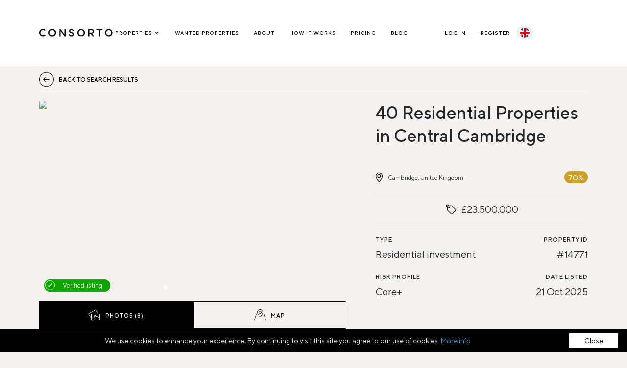

--- FILE ---
content_type: text/html; charset=utf-8
request_url: https://www.consorto.com/properties/14771-residential-investment-for-sale-in-united-kingdom-40-residential-properties-in-central-cambridge
body_size: 21565
content:
<!DOCTYPE html><html lang="en"><head><title>Consorto |  40 Residential Properties in Central Cambridge in Cambridge, United Kingdom</title>
<meta name="description" content=" 40 Residential Properties in Central Cambridge in Cambridge, United Kingdom. Consorto is an online marketplace for buying and selling European Commercial Real Estate. Connect with sellers, brokers and investors worldwide." /><meta property="og:image" content="https://consorto.s3.amazonaws.com/uploads/image/file/31975/14771-residential-investment-for-sale-in-united-kingdom-40-residential-properties-in-central-cambridge.png" /><meta charset="UTF-8" /><meta content="IE=Edge" http-equiv="X-UA-Compatible" /><meta content="width=device-width, initial-scale=1.0, maximum-scale=1.0, user-scalable=0" name="viewport" /><meta content="text/html; charset=UTF-8" http-equiv="Content-Type" /><link rel="alternate" href="https://www.consorto.com/properties/14771-residential-investment-under-offer-in-united-kingdom-40-residential-properties-in-central-cambridge?locale=en" hreflang="en" /><link rel="alternate" href="https://www.consorto.com/properties/14771-residential-investment-under-offer-in-united-kingdom-40-residential-properties-in-central-cambridge?locale=fr" hreflang="fr" /><link rel="alternate" href="https://www.consorto.com/properties/14771-residential-investment-under-offer-in-united-kingdom-40-residential-properties-in-central-cambridge?locale=de" hreflang="de" /><link rel="alternate" href="https://www.consorto.com/properties/14771-residential-investment-under-offer-in-united-kingdom-40-residential-properties-in-central-cambridge" hreflang="x-default" /><link rel="canonical" href="https://www.consorto.com/properties/14771-residential-investment-under-offer-in-united-kingdom-40-residential-properties-in-central-cambridge" hreflang="en" /><meta name="csrf-param" content="authenticity_token" />
<meta name="csrf-token" content="cHDo8eB0OiBuK2jVIefkaGG8vBvLpB8yhx9iSXwZ0YDNAV2twwPHGfCRpwaii7rDdk3l8vsKGnHZkGYS3g9uLw==" /><meta name="action-cable-url" content="wss://www.consorto.com/cable" /><link rel="stylesheet" media="all" href="/assets/application-7fa8c8f036afdf0ff4a2627bb1ea01038faa1a70d39040918301605b0d29ee2c.css" data-turbolinks-track="reload" /><script src="/assets/application-e17f4f50d020c9469f7fd26d8755f126293766018f822c668027dbdd820b48db.js" data-turbolinks-track="reload"></script><link rel="stylesheet" media="all" href="/packs/css/application-670cbf35.css" data-turbolinks-track="reload" /><script>window.currentUser = null
window.env = "production";
window.region = "europe";
window.locale = "en";
window.helloSignId = "05359c7dfd5d502310bf4d689360eb08";
window.helloSignSkipDomainVerification = false;
window.intercomSettings = {
  app_id: "uo2dcouj",
  name: "",
  email: "",
  created_at: null,
  user_hash: ""
};</script><script>__gpak = "AIzaSyB5aEvOzPWlJB_BozG7sO2gq0z9XG089hs"</script><script async="" src="https://www.googletagmanager.com/gtag/js?id=UA-112087324-1"></script><script>window.dataLayer = window.dataLayer || [];function gtag(){dataLayer.push(arguments);}gtag('js', new Date());gtag('config', 'UA-112087324-1');</script><style type="text/css">html {
  -webkit-touch-callout: none; /* iOS Safari */
  -webkit-user-select: none; /* Safari */
  -khtml-user-select: none; /* Konqueror HTML */
  -moz-user-select: none; /* Firefox */
  -ms-user-select: none; /* Internet Explorer/Edge */
  user-select: none; /* Non-prefixed version, currently
                                  supported by Chrome and Opera */
}</style><link href="/apple-touch-icon.png" rel="apple-touch-icon" sizes="180x180" /><link href="/favicon-32x32.png" rel="icon" sizes="32x32" type="image/png" /><link href="/favicon-16x16.png" rel="icon" sizes="16x16" type="image/png" /><link href="/site.webmanifest" rel="manifest" /><link color="#5bbad5" href="/safari-pinned-tab.svg" rel="mask-icon" /><meta content="#da532c" name="msapplication-TileColor" /><meta content="#000000" name="theme-color" /><script data-bg="#4E6980" data-close-text="Close" data-divlink="#4E6980" data-divlinkbg="#fff" data-fg="#eee" data-font-family="AvenirLTStd-Roman" data-moreinfo="/documents/europe/consorto_privacy_policy.pdf" data-position="bottom" defer="defer" id="cookieinfo" src="//cookieinfoscript.com/js/cookieinfo.min.js" type="text/javascript"></script><script type="application/ld+json">
  {
    "@context": "https://schema.org",
    "@type": "Organization",
    "url": "https://www.consorto.com",
    "logo": "https://www.consorto.com/logo.png",
    "name": "Consorto B.V.",
    "sameAs":[
      "https://www.facebook.com/consortoglobal/",
      "https://twitter.com/ConsortoGlobal",
      "https://www.linkedin.com/company/consorto-global/",
      "https://www.instagram.com/consortoeurope/"
    ],
    "contactPoint": {
      "@type": "ContactPoint",
      "telephone": "+316 47 87 5157",
      "email": "mailto:info@consorto.com",
      "contactType": "customer service"
    }
  }
</script><script type="application/ld+json">
    {
      "@context": "https://schema.org",
      "@type": "BreadcrumbList",
      "itemListElement": [
        [{"@type":"ListItem","position":1,"name":"Home","item":"https://consorto.com/"},{"@type":"ListItem","position":2,"name":"Properties for sale","item":"https://consorto.com/properties/sales"},{"@type":"ListItem","position":3,"name":"40 Residential Properties in Central Cambridge","item":"https://consorto.com/properties/14771"}]
      ]
    }
</script>
</head><body><div id="wrapper"><header class="header--fixed" id="header"><div class="container"><div class="table -bg-white"><div class="table__cell logo__cell"><figure class="logo logo--header"><a class="block" href="/"><svg xmlns="http://www.w3.org/2000/svg" width="240" height="26" viewBox="0 0 240 26" fill="none"><path fill-rule="evenodd" clip-rule="evenodd" d="M50.7 13.075c0 4.721-3.462 8.282-8.053 8.282-4.61 0-8.084-3.56-8.084-8.282 0-4.722 3.475-8.282 8.084-8.282 4.59 0 8.053 3.56 8.053 8.282zM42.647.953c-6.852 0-12.22 5.325-12.22 12.122 0 6.798 5.368 12.122 12.22 12.122 6.853 0 12.22-5.324 12.22-12.122C54.868 6.278 49.5.953 42.648.953zm39.67.361v16.964L69.451 1.28h-3.634v23.555h3.971v-16.9l12.867 16.934h3.601V1.314h-3.939zm26.218 10.274l-2.954-.656c-3.099-.674-4.306-1.59-4.306-3.27 0-2.639 2.743-3.033 4.378-3.033 2.633 0 4.314.956 4.612 2.624l.042.23h3.894l-.036-.312c-.454-3.873-3.636-6.185-8.512-6.185-5.27 0-8.415 2.508-8.415 6.709 0 3.56 2.25 5.774 6.878 6.769l2.954.656c2.615.57 3.782 1.538 3.782 3.138 0 2.043-1.797 3.263-4.805 3.263-3.193 0-5.098-1.08-5.365-3.038l-.033-.242h-3.932l.03.307c.401 4.143 3.877 6.616 9.3 6.616 5.453 0 8.84-2.708 8.84-7.07 0-3.541-1.959-5.548-6.352-6.506z" fill="#000"></path><mask id="a" maskUnits="userSpaceOnUse" x="124" y="0" width="25" height="26"><path fill-rule="evenodd" clip-rule="evenodd" d="M0 0h24.44v24.244H0V0z" transform="translate(124.558 .953)" fill="#fff"></path></mask><g mask="url(#a)"><path fill-rule="evenodd" clip-rule="evenodd" d="M136.778 21.357c-4.609 0-8.085-3.56-8.085-8.282 0-4.722 3.476-8.282 8.085-8.282 4.59 0 8.052 3.56 8.052 8.282 0 4.721-3.462 8.282-8.052 8.282zm0-20.404c-6.852 0-12.22 5.324-12.22 12.122s5.368 12.122 12.22 12.122c6.853 0 12.22-5.324 12.22-12.122S143.632.953 136.779.953z" fill="#000"></path></g><path fill-rule="evenodd" clip-rule="evenodd" d="M174.938 8.974c0 3.294-2.684 3.985-4.935 3.985h-6.052V5.023h6.052c3.274 0 4.935 1.33 4.935 3.951zm-2.042 7.37c3.858-.857 6.145-3.608 6.145-7.435 0-4.685-3.3-7.596-8.612-7.596h-10.482v23.523h4.004v-8.2h4.504l6.397 8.2h4.645l-6.601-8.492zm14.929-15.03v3.742h7.479v19.78h4.004V5.056h7.48V1.314h-18.963zm47.297 11.761c0 4.721-3.462 8.282-8.053 8.282-4.609 0-8.084-3.56-8.084-8.282 0-4.722 3.475-8.282 8.084-8.282 4.591 0 8.053 3.56 8.053 8.282zM227.069.953c-6.852 0-12.22 5.325-12.22 12.122 0 6.798 5.368 12.122 12.22 12.122 6.853 0 12.22-5.324 12.22-12.122 0-6.797-5.367-12.122-12.22-12.122zM18.152 18.857l-.198.204c-1.347 1.395-3.296 2.132-5.636 2.132-4.741 0-8.182-3.483-8.182-8.282 0-4.798 3.44-8.281 8.182-8.281 2.345 0 4.294.736 5.635 2.13l.198.206 2.78-2.78-.205-.197c-2.142-2.063-5.138-3.2-8.44-3.2C5.397.79 0 6.115 0 12.912s5.397 12.122 12.286 12.122c3.31 0 6.311-1.132 8.45-3.188l.207-.198-2.791-2.79z" fill="#000"></path></svg>
</a></figure></div><div class="table__cell nav__area logged--out text-end"><div class="nav__container tw--mb-3"><nav class="nav nav--primary -hide-tablet-mid tw-mb-3 nav--dark" id="nav__primary"><ul class="list--hor nav__main"><li class="nav__item-w-sub nav--dark -hide-tablet-mid intro-profile-element nav--icons without-arrow"><div>Properties<svg fill="currentColor" style="width:14px;margin:0 0 -3px 2px" viewBox="0 0 20 20" xmlns="http://www.w3.org/2000/svg"><path clip-rule="evenodd" d="M5.293 7.293a1 1 0 011.414 0L10 10.586l3.293-3.293a1 1 0 111.414 1.414l-4 4a1 1 0 01-1.414 0l-4-4a1 1 0 010-1.414z" fill-rule="evenodd"></path></svg></div><ul class="nav__sub profile-popover tw-p-0 tw-rounded-lg tw-text-left"><li class="pp-links bottom-line"><a class="d-flex align-items-center gap-3" href="/properties/sales"><svg xmlns="http://www.w3.org/2000/svg" width="21" height="21" viewBox="0 0 21 21" fill="none">
<path d="M9.00444 13.9891H11.2278V14.6208H9.13757C9.24408 15.0244 9.50592 15.4091 9.92308 15.7748C10.3447 16.1404 10.8107 16.3209 11.3166 16.3209C11.6317 16.3209 11.9334 16.2497 12.2219 16.1024C12.5104 15.96 12.7189 15.8128 12.8432 15.6608L13.0429 15.4471L13.5 15.9315C13.4778 15.96 13.4467 15.998 13.4068 16.0455C13.3669 16.0929 13.2781 16.1784 13.1361 16.3019C12.9985 16.4254 12.8521 16.5346 12.6923 16.6296C12.5325 16.7246 12.3284 16.81 12.0799 16.886C11.8314 16.962 11.5784 17 11.3166 17C10.6287 17 10.0207 16.7673 9.4926 16.3019C8.9645 15.8365 8.60503 15.2761 8.40976 14.6208H7.5V13.9891H8.31657V13.0156H7.5V12.384H8.40976C8.60503 11.7286 8.96893 11.1682 9.4926 10.7028C10.0207 10.2374 10.6287 10 11.3166 10C11.5784 10 11.8314 10.038 12.071 10.114C12.3151 10.19 12.5192 10.2754 12.679 10.3799C12.8388 10.4844 12.9808 10.5889 13.1006 10.6934C13.2204 10.7978 13.3092 10.8833 13.3713 10.9545L13.4512 11.0685L12.9985 11.5577C12.9808 11.5339 12.9586 11.5007 12.9275 11.4627C12.8964 11.4247 12.8254 11.3535 12.7189 11.249C12.6124 11.1493 12.497 11.059 12.3772 10.983C12.253 10.9071 12.0976 10.8358 11.9068 10.7741C11.716 10.7123 11.5207 10.6791 11.321 10.6791C10.8107 10.6791 10.3447 10.8643 9.92308 11.23C9.50148 11.6004 9.23965 11.9851 9.14201 12.384H11.2322V13.0156H9.00444V13.9891Z" fill="currentColor"></path>
<path d="M4 20.5V11L10.5 5.5L17 10.5V20.5H4Z" stroke="currentColor"></path>
<path d="M1 10L10.5 1.5L13.5 4V2.5H16.5V6.5L20 9.5" stroke="currentColor"></path>
</svg>
For Sale</a></li><li class="pp-links bottom-line"><a class="d-flex align-items-center gap-3" href="/properties/rentals"><svg xmlns="http://www.w3.org/2000/svg" width="20" height="20" fill="none" viewBox="19 22 19.5 19">
  <path d="M22 27V40.5H24V27H23H22Z" stroke="currentColor"></path>
  <path d="M21 27L38 27L38 25L21 25L19.5 26L21 27Z" stroke="currentColor"></path>
  <path d="M23 22.5L22 25H24L23 22.5Z" stroke="currentColor"></path>
  <rect x="27" y="29.5" width="10" height="9" rx="0.5" stroke="currentColor"></rect>
  <rect x="33.5" y="27" width="1" height="2" fill="currentColor"></rect>
  <rect x="29.5" y="27" width="1" height="2" fill="currentColor"></rect>
  <path d="M30 31.5L34.5 34L30 36.5" stroke="currentColor" stroke-linecap="round" stroke-linejoin="round"></path>
</svg>
Rentals</a></li><li class="pp-links bottom-line"><a class="d-flex align-items-center gap-3" href="/properties/sold"><svg xmlns="http://www.w3.org/2000/svg" width="20" height="21" viewBox="0 0 20 21" fill="none">
<path d="M3.5 20V10.5L10 5L16.5 10V20H3.5Z" stroke="black"></path>
<path d="M0.5 9.5L10 1L13 3.5V2H16V6L19.5 9" stroke="black"></path>
<path d="M13 11L9 17L6.5 14.5" stroke="black" stroke-linecap="round" stroke-linejoin="round"></path>
</svg>
Sold</a></li></ul></li><li><a href="/wanted-properties">Wanted Properties</a></li><li><a href="/about">About</a></li><li><a href="/how-it-works">How it works</a></li><li><a href="/pricing">Pricing</a></li><li><a href="https://blog.consorto.com">Blog</a></li></ul></nav><nav class="nav nav--primary nav--primary-s nav--icons -hide-tablet-mid tw-mb-3 nav--dark"><ul class="list--hor"><li><a href="/login?redirect_to=%2Fproperties%2F14771">Log In</a></li><li><a href="/register">Register</a></li><li class="flags"><ul class="possible-locales"><li class="current"><a hreflang="en" data-locale="en" href="/properties/14771-residential-investment-for-sale-in-united-kingdom-40-residential-properties-in-central-cambridge?locale=en"><img alt="en" src="/assets/icons/locales/en-1ad1a4c4070628bcfa388e09581e119be67da7b2b83d8cecdc459b45f19e0e09.svg" /></a></li><li><a hreflang="fr" data-locale="fr" href="/properties/14771-residential-investment-for-sale-in-united-kingdom-40-residential-properties-in-central-cambridge?locale=fr"><img alt="fr" src="/assets/icons/locales/fr-ef879ec30514b662769d5c4271f12479f69701a5c6a31165ada369ff725553cb.svg" /></a></li><li><a hreflang="de" data-locale="de" href="/properties/14771-residential-investment-for-sale-in-united-kingdom-40-residential-properties-in-central-cambridge?locale=de"><img alt="de" src="/assets/icons/locales/de-1f94e112e07e52dfe625110af4d946900988608dfa87c1a15b05bdc47cc0593f.svg" /></a></li></ul></li></ul></nav><nav class="nav nav--hidden nav--dark" id="nav__mobile"><ul class="list--vert nav__main"><li><a href="/properties/sales">Properties for sale</a></li><li><a href="/properties/rentals">Rental properties</a></li><li><a href="/properties/sold">Sold properties</a></li><li><a href="/wanted-properties">Wanted Properties</a></li><li><a href="/about">About</a></li><li><a href="/how-it-works">How it works</a></li><li><a href="/pricing">Pricing</a></li><li><a href="https://blog.consorto.com">Blog</a></li></ul><ul class="nav__sub nav__profile"><li><a href="/login?redirect_to=%2Fproperties%2F14771">Log In</a></li><li><a href="/register">Register</a></li></ul><ul class="nav__sub nav__locales"><li class="flags"><ul class="possible-locales"><li class="current"><a hreflang="en" data-locale="en" href="/properties/14771-residential-investment-for-sale-in-united-kingdom-40-residential-properties-in-central-cambridge?locale=en"><img alt="en" src="/assets/icons/locales/en-1ad1a4c4070628bcfa388e09581e119be67da7b2b83d8cecdc459b45f19e0e09.svg" /></a></li><li><a hreflang="fr" data-locale="fr" href="/properties/14771-residential-investment-for-sale-in-united-kingdom-40-residential-properties-in-central-cambridge?locale=fr"><img alt="fr" src="/assets/icons/locales/fr-ef879ec30514b662769d5c4271f12479f69701a5c6a31165ada369ff725553cb.svg" /></a></li><li><a hreflang="de" data-locale="de" href="/properties/14771-residential-investment-for-sale-in-united-kingdom-40-residential-properties-in-central-cambridge?locale=de"><img alt="de" src="/assets/icons/locales/de-1f94e112e07e52dfe625110af4d946900988608dfa87c1a15b05bdc47cc0593f.svg" /></a></li></ul></li></ul></nav><nav class="hamburger js__show-menu"><span></span><span></span><span></span></nav></div></div></div></div></header><div class="header--placeholder"></div><div id="main"><div aria-hidden="true" class="confirmation modal fade" id="modal" role="dialog" tabindex="-1"><div class="modal-dialog modal-dialog--centered"><div class="modal-content"><div class="modal-header"><div><h3 class="modal__title" data-content="true">Confirmation</h3><div aria-label="Close" class="modal-close" data-bs-dismiss="modal" type="button"><span aria-hidden="true"><img alt="Close" src="/assets/opt_images/icons/icon-close-011899995ad9750e573d3cba96993fa37fc487443229cd344f908a9b3f725446.svg" /></span></div></div></div><div class="modal-footer justify-content-between"><a class="close btn btn--sml btn--bordered flex-fill" data-bs-dismiss="modal" data-label="Close" href="#" type="button">Close</a><a class="approve btn btn--sml flex-fill" data-bs-dismiss="modal" href="#"><div class="button-text"></div></a></div></div></div></div><style type="text/css">.property__figure.sample-listing .tab__content:after{position:absolute;left:50%;top:50%;content:'SAMPLE';color:#ef4c40;font-size:130px;font-weight:500;z-index:1;-moz-transform:translateX(-50%) translateY(-50%) rotate(20deg);-webkit-transform:translateX(-50%) translateY(-50%) rotate(20deg);transform:translateX(-50%) translateY(-50%) rotate(20deg)}@media (max-width: 769px){.property__figure.sample-listing .tab__content:after{font-size:55px;font-weight:700}}</style><div class="sticky -bg-beige"><div class="container"><div class="content__legend content__legend--alt position-relative z-300 -pad-bottom-15"><div class="flex-justify-content-between flex-items-center -mar-right-0"><div class="legend__back"><a class="text-uppercase back" href="/properties/sales"><strong>Back to search results</strong></a></div><div class="-flex-item text-end"></div></div></div></div></div><section class="section section__property-top"><div class="container"><div class="-show-mobile"><div class="h1 title--main">40 Residential Properties in Central Cambridge</div></div><div class="grid"><div class="col__47 property__figure"><div class="tab__content position-relative"><div class="badges -w-100-percent"><div class="badge badge__verified" data-toggle="tooltip" placement="right" title="Proof of sale and listing authorization has been provided"><span>Verified listing</span><figure class="icon"><div class="svg" style="width: 20px; height: 20px"><div style="padding-top: 100%"><svg xmlns="http://www.w3.org/2000/svg" width="20" height="20" viewBox="0 0 20 20" fill="none">
<circle cx="10" cy="10" r="9.5" fill="#0DA500" stroke="#F4F1EE"></circle>
<path d="M15 7.09091L13.9688 6L8.46875 11.8182L6.03125 9.18182L5 10.2727L8.46875 14L15 7.09091Z" fill="#F4F1EE"></path>
</svg>
</div></div></figure></div></div><div class="tab__pane active" id="tab__property-slider"><div class="property-image full-cover"><div class="swiper-container swiper-container-img" id="swiper-gallery-22"><div class="swiper-wrapper"><div class="swiper-slide"><a class="block h-100" data-gallery="1" href="#"><figure class="h-100"><img title="40 Residential Properties in Central Cambridge" alt="40 Residential Properties in Central Cambridge" class="img h-100" src="https://consorto.s3.amazonaws.com/uploads/image/file/31975/teaser_14771-residential-investment-for-sale-in-united-kingdom-40-residential-properties-in-central-cambridge.png" /></figure></a></div><div class="swiper-slide"><a class="block h-100" data-gallery="1" href="#"><figure class="h-100"><img title="40 Residential Properties in Central Cambridge" alt="40 Residential Properties in Central Cambridge" class="img h-100" src="https://consorto.s3.amazonaws.com/uploads/image/file/31973/teaser_14771-residential-investment-for-sale-in-united-kingdom-40-residential-properties-in-central-cambridge.png" /></figure></a></div><div class="swiper-slide"><a class="block h-100" data-gallery="1" href="#"><figure class="h-100"><img title="40 Residential Properties in Central Cambridge" alt="40 Residential Properties in Central Cambridge" class="img h-100" src="https://consorto.s3.amazonaws.com/uploads/image/file/31974/teaser_14771-residential-investment-for-sale-in-united-kingdom-40-residential-properties-in-central-cambridge.png" /></figure></a></div><div class="swiper-slide"><a class="block h-100" data-gallery="1" href="#"><figure class="h-100"><img title="40 Residential Properties in Central Cambridge" alt="40 Residential Properties in Central Cambridge" class="img h-100" src="https://consorto.s3.amazonaws.com/uploads/image/file/31970/teaser_14771-residential-investment-for-sale-in-united-kingdom-40-residential-properties-in-central-cambridge.png" /></figure></a></div><div class="swiper-slide"><a class="block h-100" data-gallery="1" href="#"><figure class="h-100"><img title="40 Residential Properties in Central Cambridge" alt="40 Residential Properties in Central Cambridge" class="img h-100" src="https://consorto.s3.amazonaws.com/uploads/image/file/31971/teaser_14771-residential-investment-for-sale-in-united-kingdom-40-residential-properties-in-central-cambridge.png" /></figure></a></div><div class="swiper-slide"><a class="block h-100" data-gallery="1" href="#"><figure class="h-100"><img title="40 Residential Properties in Central Cambridge" alt="40 Residential Properties in Central Cambridge" class="img h-100" src="https://consorto.s3.amazonaws.com/uploads/image/file/31972/teaser_14771-residential-investment-for-sale-in-united-kingdom-40-residential-properties-in-central-cambridge.png" /></figure></a></div><div class="swiper-slide"><a class="block h-100" data-gallery="1" href="#"><figure class="h-100"><img title="40 Residential Properties in Central Cambridge" alt="40 Residential Properties in Central Cambridge" class="img h-100" src="https://consorto.s3.amazonaws.com/uploads/image/file/31976/teaser_14771-residential-investment-for-sale-in-united-kingdom-40-residential-properties-in-central-cambridge.png" /></figure></a></div><div class="swiper-slide"><a class="block h-100" data-gallery="1" href="#"><figure class="h-100"><img title="40 Residential Properties in Central Cambridge" alt="40 Residential Properties in Central Cambridge" class="img h-100" src="https://consorto.s3.amazonaws.com/uploads/image/file/31969/teaser_14771-residential-investment-for-sale-in-united-kingdom-40-residential-properties-in-central-cambridge.png" /></figure></a></div></div><div class="swiper-button-prev"></div><div class="swiper-button-next"></div><div class="swiper-pagination"></div></div><!--Root element of PhotoSwipe. Must have class pswp.--><div aria-hidden="true" class="pswp" id="photo-swiper-15" role="dialog" tabindex="-1"><!--| Background of PhotoSwipe.
| It's a separate element as animating opacity is faster than rgba().--><div class="pswp__bg"></div><!--Slides wrapper with overflow:hidden.--><div class="pswp__scroll-wrap"><!--| Container that holds slides.
| PhotoSwipe keeps only 3 of them in the DOM to save memory.
| Don't modify these 3 pswp__item elements, data is added later on.--><div class="pswp__container"><div class="pswp__item"></div><div class="pswp__item"></div><div class="pswp__item"></div></div><!--Default (PhotoSwipeUI_Default) interface on top of sliding area. Can be changed.--><div class="pswp__ui pswp__ui--hidden"><div class="pswp__top-bar"><!--Controls are self-explanatory. Order can be changed.--><div class="pswp__counter"></div><button class="pswp__button pswp__button--close" title="Close (Esc)"></button><button class="pswp__button pswp__button--share" title="Share"></button><button class="pswp__button pswp__button--fs" title="Toggle fullscreen"></button><button class="pswp__button pswp__button--zoom" title="Zoom in/out"></button><!--Preloader demo http://codepen.io/dimsemenov/pen/yyBWoR--><!--element will get class pswp__preloader--active when preloader is running--><div class="pswp__preloader"><div class="pswp__preloader__icn"><div class="pswp__preloader__cut"><div class="pswp__preloader__donut"></div></div></div></div></div><div class="pswp__share-modal pswp__share-modal--hidden pswp__single-tap"><div class="pswp__share-tooltip"></div></div><button class="pswp__button pswp__button--arrow--left" title="Previous (arrow left)"></button><button class="pswp__button pswp__button--arrow--right" title="Next (arrow right)"></button><div class="pswp__caption"><div class="pswp__caption__center"></div></div></div></div></div><script>$("#swiper-gallery-22 .swiper-wrapper").click(function(e){
  e.preventDefault();
  var pswpElement = document.querySelector("#photo-swiper-15");

  // build items array
  var items = [{"id":31975,"name":"https://consorto.s3.amazonaws.com/uploads/image/file/31975/14771-residential-investment-for-sale-in-united-kingdom-40-residential-properties-in-central-cambridge.png","size":527116,"url":"https://consorto.s3.amazonaws.com/uploads/image/file/31975/14771-residential-investment-for-sale-in-united-kingdom-40-residential-properties-in-central-cambridge.png","src":"https://consorto.s3.amazonaws.com/uploads/image/file/31975/14771-residential-investment-for-sale-in-united-kingdom-40-residential-properties-in-central-cambridge.png","h":600},{"id":31973,"name":"https://consorto.s3.amazonaws.com/uploads/image/file/31973/14771-residential-investment-for-sale-in-united-kingdom-40-residential-properties-in-central-cambridge.png","size":278366,"url":"https://consorto.s3.amazonaws.com/uploads/image/file/31973/14771-residential-investment-for-sale-in-united-kingdom-40-residential-properties-in-central-cambridge.png","src":"https://consorto.s3.amazonaws.com/uploads/image/file/31973/14771-residential-investment-for-sale-in-united-kingdom-40-residential-properties-in-central-cambridge.png","h":600},{"id":31974,"name":"https://consorto.s3.amazonaws.com/uploads/image/file/31974/14771-residential-investment-for-sale-in-united-kingdom-40-residential-properties-in-central-cambridge.png","size":155464,"url":"https://consorto.s3.amazonaws.com/uploads/image/file/31974/14771-residential-investment-for-sale-in-united-kingdom-40-residential-properties-in-central-cambridge.png","src":"https://consorto.s3.amazonaws.com/uploads/image/file/31974/14771-residential-investment-for-sale-in-united-kingdom-40-residential-properties-in-central-cambridge.png","h":600},{"id":31970,"name":"https://consorto.s3.amazonaws.com/uploads/image/file/31970/14771-residential-investment-for-sale-in-united-kingdom-40-residential-properties-in-central-cambridge.png","size":362696,"url":"https://consorto.s3.amazonaws.com/uploads/image/file/31970/14771-residential-investment-for-sale-in-united-kingdom-40-residential-properties-in-central-cambridge.png","src":"https://consorto.s3.amazonaws.com/uploads/image/file/31970/14771-residential-investment-for-sale-in-united-kingdom-40-residential-properties-in-central-cambridge.png","h":600},{"id":31971,"name":"https://consorto.s3.amazonaws.com/uploads/image/file/31971/14771-residential-investment-for-sale-in-united-kingdom-40-residential-properties-in-central-cambridge.png","size":145339,"url":"https://consorto.s3.amazonaws.com/uploads/image/file/31971/14771-residential-investment-for-sale-in-united-kingdom-40-residential-properties-in-central-cambridge.png","src":"https://consorto.s3.amazonaws.com/uploads/image/file/31971/14771-residential-investment-for-sale-in-united-kingdom-40-residential-properties-in-central-cambridge.png","h":600},{"id":31972,"name":"https://consorto.s3.amazonaws.com/uploads/image/file/31972/14771-residential-investment-for-sale-in-united-kingdom-40-residential-properties-in-central-cambridge.png","size":205049,"url":"https://consorto.s3.amazonaws.com/uploads/image/file/31972/14771-residential-investment-for-sale-in-united-kingdom-40-residential-properties-in-central-cambridge.png","src":"https://consorto.s3.amazonaws.com/uploads/image/file/31972/14771-residential-investment-for-sale-in-united-kingdom-40-residential-properties-in-central-cambridge.png","h":600},{"id":31976,"name":"https://consorto.s3.amazonaws.com/uploads/image/file/31976/14771-residential-investment-for-sale-in-united-kingdom-40-residential-properties-in-central-cambridge.png","size":387478,"url":"https://consorto.s3.amazonaws.com/uploads/image/file/31976/14771-residential-investment-for-sale-in-united-kingdom-40-residential-properties-in-central-cambridge.png","src":"https://consorto.s3.amazonaws.com/uploads/image/file/31976/14771-residential-investment-for-sale-in-united-kingdom-40-residential-properties-in-central-cambridge.png","h":600},{"id":31969,"name":"https://consorto.s3.amazonaws.com/uploads/image/file/31969/14771-residential-investment-for-sale-in-united-kingdom-40-residential-properties-in-central-cambridge.png","size":114443,"url":"https://consorto.s3.amazonaws.com/uploads/image/file/31969/14771-residential-investment-for-sale-in-united-kingdom-40-residential-properties-in-central-cambridge.png","src":"https://consorto.s3.amazonaws.com/uploads/image/file/31969/14771-residential-investment-for-sale-in-united-kingdom-40-residential-properties-in-central-cambridge.png","h":600}]
  // Initializes and opens PhotoSwipe
  var gallery = new PhotoSwipe( pswpElement, PhotoSwipeUI_Default, items);
  gallery.init();
})</script><script>initSwiperPropertyImages($("#swiper-gallery-22.swiper-container-img"))</script></div></div><div class="tab__pane" id="tab__property-map"><div class="map__wrap p-0"><figure><img class="img--placeholder" src="/assets/opt_images/img-placeholder-750x430-7f1351d27397680f2f3252c3f3c759e16c53fc41f2b027a694cbd8d0a56c55cf.png" /></figure><div class="map__in" id="listing__map"></div><script>function loadMap(){
  container = $('#listing__map');
  var zoom = 10;
  var coordinates = [{"lat":"52.205337","lng":"0.121817"}];

  var map_options = {
      scrollwheel: false,
      draggable: true,
      fullscreenControl: false,
      mapTypeControl: false,
      streetViewControl: true,
      zoomControl: true,
      zoom: zoom || 14,
      mapTypeId: 'roadmap'
  };

  map = new google.maps.Map(container[0], map_options);
  var icon_url = 'https://www.consorto.com/assets/opt_images/icons/icon-map-marker-large-09dff0752e8d66389b3e48e4045380244b7bf5d38938117a453f034a33065375.svg';
  var markers = [];

  coordinates.forEach(function(coordinate) {
      var position = new google.maps.LatLng(coordinate.lat, coordinate.lng);

      var icon = {
          url: icon_url,
          size: new google.maps.Size(30, 40),
          origin: new google.maps.Point(0, 0),
          anchor: new google.maps.Point(16, 45),
          scaledSize: new google.maps.Size(30, 40)
      }

      var marker = new google.maps.Marker({
          position: position,
          map: map,
          draggable: false,
          icon: icon
      })

      marker.setMap(map)
      markers.push(marker)
  })

  if (markers.length > 1) {
    var bounds = new google.maps.LatLngBounds();
    markers.forEach(function(marker) {
        bounds.extend(marker.getPosition());
    })

    map.fitBounds(bounds);
  } else if (markers.length == 1) {
    map.setCenter(markers[0].getPosition())
  }

  var input = container.parent().parent().find("input[type=text]")
  var s_box = new google.maps.places.SearchBox(input[0])
  var uuid = input.parent().find("input[type=hidden]")

  map.addListener('bounds_changed', function() {
      s_box.setBounds(map.getBounds())
  })

  s_box.addListener('places_changed', function() {
      var places = s_box.getPlaces()
      if (places.length == 0) {
        return
      }

      if (places.length > 0) {
          $('.map__wrap').slideDown(200)
      }

      markers.forEach(function(marker) {
          marker.setMap(null)
      })
      markers = []

      var bounds = new google.maps.LatLngBounds()
      places.forEach(function(place) {
          if (!place.geometry) {
              console.log('Returned place contains no geometry');
              return
          }
          var icon = {
              url: icon_url,
              size: new google.maps.Size(30, 40),
              origin: new google.maps.Point(0, 0),
              anchor: new google.maps.Point(16, 45),
              scaledSize: new google.maps.Size(30, 40)
          }

          markers.push(new google.maps.Marker({
              map: map,
              icon: icon,
              title: place.name,
              position: place.geometry.location
          }))

          if (place.geometry.viewport) {
              bounds.union(place.geometry.viewport)
          } else {
              bounds.extend(place.geometry.location)
          }
      })
      map.fitBounds(bounds)
      map.setZoom(12)

      map.setCenter(places[0].geometry.location)
      uuid.val(places[0].place_id)
  })
}

withGMP(loadMap);</script></div></div></div><div class="figure__nav property-image-map-buttons"><div class="nav__item-w-sub no-db"><a class="btn btn--bordered btn--with-icon active" data-toggle="tab" href="#tab__property-slider"><svg xmlns="http://www.w3.org/2000/svg" width="25" height="24" viewBox="0 0 25 24" fill="none">
<path d="M15.5764 0.680453L20.7901 9.5L7.1665 9.5L6.6665 9.5L6.6665 10L6.6665 19.1505L0.851459 9.18189L15.5764 0.680453Z" stroke="currentColor"></path>
<path d="M6.6665 9.5H23.6665V21.5H6.6665V9.5Z" stroke="currentColor"></path>
<path d="M6.6665 19L10.6665 15L13.6665 18.5L18.6665 13L23.6665 18.5" stroke="currentColor"></path>
<circle cx="13.1665" cy="13" r="1.5" stroke="currentColor"></circle>
</svg>
<span>Photos (8)</span></a></div><div class="nav__item-w-sub no-db"><a class="btn btn--bordered btn--with-icon" data-toggle="tab" href="#tab__property-map"><svg xmlns="http://www.w3.org/2000/svg" width="24" height="24" viewBox="0 0 24 24" fill="none">
<path d="M17.5 6C17.5 6.71873 17.2118 7.67825 16.7203 8.75245C16.2347 9.81378 15.5747 10.9362 14.8848 11.964C14.1952 12.9915 13.4835 13.9128 12.9004 14.5723C12.6078 14.9033 12.3555 15.1592 12.1603 15.3281C12.0963 15.3835 12.0429 15.4256 12 15.4564C11.9571 15.4256 11.9037 15.3835 11.8397 15.3281C11.6445 15.1592 11.3922 14.9033 11.0996 14.5723C10.5165 13.9128 9.80484 12.9915 9.11515 11.964C8.42527 10.9362 7.76526 9.81378 7.27967 8.75245C6.78819 7.67825 6.5 6.71873 6.5 6C6.5 2.96243 8.96243 0.5 12 0.5C15.0376 0.5 17.5 2.96243 17.5 6ZM11.9039 15.5159C11.9039 15.5158 11.9058 15.5149 11.9092 15.5136C11.9056 15.5154 11.9039 15.516 11.9039 15.5159ZM12.0908 15.5136C12.0942 15.5149 12.0961 15.5158 12.0961 15.5159C12.0961 15.516 12.0944 15.5153 12.0908 15.5136Z" stroke="currentColor"></path>
<path d="M6.84315 9H4L0 22H24L20 9H17.1568C17.0047 9.33006 16.8369 9.66484 16.6574 10H19.2614L22.646 21H1.35396L4.73857 10H7.34263C7.16312 9.66484 6.99526 9.33006 6.84315 9Z" fill="currentColor"></path>
<circle cx="12" cy="6" r="2.5" stroke="currentColor"></circle>
</svg>
<span>Map</span></a></div></div><div class="-mar-top-25 -mar-bottom-15"><label class="property-subtitle-small">Related materials</label></div><div class="figure__nav"><div class="nav__item-w-sub no-db mt-0"><div class="link-wrapper" data-bs-target="#require-login-286" data-bs-toggle="modal"><a class="btn btn--bordered btn--with-icon" href="/properties/14771-residential-investment-for-sale-in-united-kingdom-40-residential-properties-in-central-cambridge/fact-sheet.pdf" target="_blank"><svg xmlns="http://www.w3.org/2000/svg" width="25" height="24" viewBox="0 0 25 24" fill="none">
<path d="M19.75 1H1.75V20H13.75V21H0.75V0H20.75V9H19.75V1Z" fill="currentColor"></path>
<path d="M20.25 11L20.25 23" stroke="currentColor"></path>
<path d="M23.75 20L20.25 23L16.75 20" stroke="currentColor"></path>
<path d="M4.75 5.28571L6.56818 7L9.75 4" stroke="currentColor"></path>
<line x1="11.75" y1="4.5" x2="17.75" y2="4.5" stroke="currentColor"></line>
<line x1="11.75" y1="6.5" x2="17.75" y2="6.5" stroke="currentColor"></line>
<path d="M4.75 10.2857L6.56818 12L9.75 9" stroke="currentColor"></path>
<line x1="11.75" y1="9.5" x2="17.75" y2="9.5" stroke="currentColor"></line>
<line x1="11.75" y1="11.5" x2="17.75" y2="11.5" stroke="currentColor"></line>
<path d="M4.75 15.2857L6.56818 17L9.75 14" stroke="currentColor"></path>
<line x1="11.75" y1="14.5" x2="17.75" y2="14.5" stroke="currentColor"></line>
<line x1="11.75" y1="16.5" x2="17.75" y2="16.5" stroke="currentColor"></line>
</svg>
<span>Save fact sheet</span></a></div><script>var wrapper = document.querySelector("[data-bs-target=\"#require-login-286\"]")

if (wrapper) {
  wrapper.addEventListener('click', function (e) {
    e.stopPropagation()
    e.preventDefault()
  }, true)

  document.body.insertAdjacentHTML('beforeend', '<div aria-hidden="true" class="modal fade" id="require-login-286" role="dialog" tabindex="-1"><div class="modal-dialog modal-dialog--centered"><div class="modal-content"><div class="modal-header"><div><h2 class="modal__title" data-content="true">Please sign in or register to view and save fact sheet.</h2><div aria-label="Close" class="modal-close" data-bs-dismiss="modal" type="button"><span aria-hidden="true"><img alt="Close" src="/assets/opt_images/icons/icon-close-011899995ad9750e573d3cba96993fa37fc487443229cd344f908a9b3f725446.svg" /></span></div></div></div><div class="modal-body"><div class="text--l">You are still welcome to visit our other links.</div></div><div class="modal-footer"><nav class="figure__nav -w-100-percent tw-mr-0"><div class="nav__item-w-sub no-db"><a class="btn btn--sml" href="/login?redirect_to=%2Fproperties%2F14771-residential-investment-for-sale-in-united-kingdom-40-residential-properties-in-central-cambridge">Sign in</a></div><div class="nav__item-w-sub no-db tw-mr-0"><a class="btn btn--sml" href="/register?redirect_to=%2Fproperties%2F14771-residential-investment-for-sale-in-united-kingdom-40-residential-properties-in-central-cambridge">Register for free</a></div></nav></div></div></div></div>')
}</script></div><div class="nav__item-w-sub no-db mt-0"><div class="link-wrapper flex h-100" data-bs-target="#require-login-25" data-bs-toggle="modal"><a class="btn btn--bordered justify-content-center -align-vert-center btn--with-icon" target="_blank" href="#"><svg xmlns="http://www.w3.org/2000/svg" width="11" height="24" viewBox="0 0 11 14" fill="none"><rect x=".5" y=".5" width="10" height="8" rx="1.5" transform="translate(0 5)" stroke="currentColor"></rect><path d="M8.99 5s.387-4-3.49-4C1.623 1 2.01 5 2.01 5" stroke="currentColor"></path></svg>
<span>Download brochure</span></a></div><script>var wrapper = document.querySelector("[data-bs-target=\"#require-login-25\"]")

if (wrapper) {
  wrapper.addEventListener('click', function (e) {
    e.stopPropagation()
    e.preventDefault()
  }, true)

  document.body.insertAdjacentHTML('beforeend', '<div aria-hidden="true" class="modal fade" id="require-login-25" role="dialog" tabindex="-1"><div class="modal-dialog modal-dialog--centered"><div class="modal-content"><div class="modal-header"><div><h2 class="modal__title" data-content="true">Login or register</h2><div aria-label="Close" class="modal-close" data-bs-dismiss="modal" type="button"><span aria-hidden="true"><img alt="Close" src="/assets/opt_images/icons/icon-close-011899995ad9750e573d3cba96993fa37fc487443229cd344f908a9b3f725446.svg" /></span></div></div></div><div class="modal-body"><div class="text--l">Please login or signup in order to access property brochure.</div></div><div class="modal-footer"><nav class="figure__nav -w-100-percent tw-mr-0"><div class="nav__item-w-sub no-db"><a class="btn btn--sml" href="/login?redirect_to=%2Fproperties%2F14771-residential-investment-for-sale-in-united-kingdom-40-residential-properties-in-central-cambridge">Sign in</a></div><div class="nav__item-w-sub no-db tw-mr-0"><a class="btn btn--sml" href="/register?redirect_to=%2Fproperties%2F14771-residential-investment-for-sale-in-united-kingdom-40-residential-properties-in-central-cambridge">Register for free</a></div></nav></div></div></div></div>')
}</script></div></div><div class="d-flex justify-content-between customer-support-and-share -mar-top-25"><div class="d-flex justify-content-center align-items-center"></div><div class="d-flex justify-content-end align-items-center"><span class="-mar-right-30">Share:</span><a class="-mar-right-25" href="mailto:?subject=Property deal from Consorto: #14771, 40 Residential Properties in Central Cambridge&amp;body=Located in Cambridge, United Kingdom. Residential investment. Visit https://www.consorto.com/properties/14771" target="_blank"><div data-toggle="tooltip" title="Share via email"><svg xmlns="http://www.w3.org/2000/svg" width="24" height="24" viewBox="0 0 24 24" fill="none">
<path fill-rule="evenodd" clip-rule="evenodd" d="M1 6H17H20H21V5H20H1H0V6V18V19H1H20H21V18H20H17H1V6Z" fill="black"></path>
<path d="M16 12L23 12" stroke="black"></path>
<path d="M1 6L11 13" stroke="black"></path>
<path d="M20.5 5.5L10.5 13" stroke="black"></path>
<path d="M1 18L9 12" stroke="black"></path>
<path d="M20.5 18.5L12 12" stroke="black"></path>
<path d="M20 9L23 12L20 15" stroke="black"></path>
</svg>
</div></a><a class="-mar-right-25" href="sms:?&amp;body=Property deal from Consorto: &quot;40 Residential Properties in Central Cambridge, Cambridge, United Kingdom&quot;. Visit https://www.consorto.com/properties/14771"><div data-toggle="tooltip" title="Share via SMS"><svg xmlns="http://www.w3.org/2000/svg" width="24" height="24" viewBox="0 0 24 24" fill="none">
<path d="M7.77639 13.5528L4.5 15.191V14V13.5H4H2.5L2.5 6.5H14.5V13.5H8H7.88197L7.77639 13.5528Z" stroke="black"></path>
<path d="M16 10L23 10" stroke="black"></path>
<path d="M20 7L23 10L20 13" stroke="black"></path>
<line x1="1" y1="17.5" x2="12" y2="17.5" stroke="black"></line>
<line x1="5" y1="4.5" x2="8" y2="4.5" stroke="black"></line>
<path fill-rule="evenodd" clip-rule="evenodd" d="M1 3H12V5H13V3V2H12H1H0V3V20V21H1H12H13V20V15H12V20H1V3Z" fill="black"></path>
</svg>
</div></a><a href="whatsapp://send?text=Property deal from Consorto: &quot;40 Residential Properties in Central Cambridge, Cambridge, United Kingdom&quot;. Visit https://www.consorto.com/properties/14771"><div data-toggle="tooltip" title="Share via WhatsApp"><svg xmlns="http://www.w3.org/2000/svg" width="24" height="24" viewBox="0 0 24 24" fill="none">
<path d="M17.4319 16.1165C17.0544 16.5987 16.0004 17.026 15.2317 16.9988C14.4647 16.9715 14.3173 16.978 12.492 16.3165C10.1141 15.4368 8.6996 13.7707 7.97726 12.8923C6.10208 10.6066 5.98657 9.39942 6.00101 8.69643C6.01545 7.99215 6.24558 7.35786 6.73385 6.70327C7.22343 6.04824 7.50869 6.01324 8.26296 6.00028C9.0168 5.98602 9.08811 6.52395 9.2618 6.93054C9.2618 6.93054 9.87914 8.42898 10.0248 8.72884C10.171 9.02913 10.0143 9.22011 9.91414 9.4059C9.81526 9.59169 9.37993 10.0998 9.20755 10.2752C9.03517 10.4507 9.05223 10.6676 9.17868 10.8469C9.3038 11.0262 9.94564 12.0126 10.3722 12.4062C11.1685 13.2198 12.2198 13.7863 12.9474 14.1643C13.5648 14.4802 13.7118 14.2672 13.8789 14.0602C14.0473 13.8537 14.6594 13.1157 14.8489 12.888C15.037 12.6607 15.7908 13.0401 16.7201 13.4946C17.6489 13.9496 17.9556 14.1013 17.9976 14.281C18.0252 15.3297 17.8095 15.6325 17.4319 16.116V16.1165Z" fill="black"></path>
<path d="M3.60048 18.6545L3.67968 18.4108L3.5281 18.2042C2.25294 16.4661 1.5 14.3217 1.5 12C1.5 6.20101 6.20101 1.5 12 1.5C17.799 1.5 22.5 6.20101 22.5 12C22.5 17.799 17.799 22.5 12 22.5C10.4719 22.5 9.02134 22.1739 7.71297 21.5879C7.69234 21.5782 7.67474 21.5716 7.662 21.5672C7.61978 21.5527 7.58423 21.5468 7.5639 21.5441C7.52351 21.5387 7.49101 21.5395 7.47734 21.5399C7.44692 21.5409 7.42134 21.5444 7.4097 21.5461C7.38254 21.55 7.35392 21.5556 7.33005 21.5605C7.27952 21.571 7.21216 21.5866 7.13394 21.6054C6.97588 21.6435 6.75421 21.6996 6.49137 21.7671C6.20766 21.84 5.87079 21.9276 5.5085 22.0217C5.20077 22.1017 4.8747 22.1864 4.54732 22.2709C3.83133 22.4558 3.10429 22.6412 2.52597 22.7801C2.42454 22.8045 2.32813 22.8273 2.23752 22.8484L3.60048 18.6545Z" stroke="black"></path>
</svg>
</div></a></div></div></div><div class="col__37 property__info"><style type="text/css">.location-icon{padding-right:10px}.unlock-icon{margin-right:5px;margin-left:10px}.unlock-link{text-decoration:underline}.icon-help{margin-left:5px;margin-bottom:2px;width:20px;height:20px}</style><div class="content__legend--alt content__legend -show-mobile -pad-0"></div><div class="align-self-end -hide-mobile"><h1 class="title--main">40 Residential Properties in Central Cambridge</h1></div><div class="align-self-end"><div class="content__legend content__legend--alt"><div class="flex-justify-content-between"><div class="elem--icon elem--icon-left"><figure class="icon location-icon"><img src="/assets/opt_images/icons/icon-map-marker-ef33b3544052d641d6fd1ef081e6f389e2fa6c8b66183fac4a8b4fcfbb8aa4ac.svg" /></figure><h2 class="title--ex-sml">Cambridge, United Kingdom</h2></div><div class="badge badge__data-pct yellow " type="button" data-placement="left" data-toggle="tooltip" title="60 - 80% of info fields completed for this listing"><span class="-font-w-500">70%</span></div></div></div><div class="content__legend content__legend--alt -mar-bottom-20 text-center"><div class="elem--icon"><img alt="" src="/assets/icons/icon-price-tag-e19ecb92f98f40486cf7683ae69b9eb9411a13497527bc9e9dfc060f0c0f5ef2.svg" /><div class="article article--ex-lrg -mar-left-10"><p>£23.500.000</p></div></div></div><div class="d-flex"><div class="-flex-item -mar-bottom-25"><label class="text-uppercase">Type</label><div class="article article--ex-lrg"><p>Residential investment</p></div></div><div class="-flex-item text-end"><label class="text-uppercase">Property ID</label><div class="article article--ex-lrg"><p>#14771</p></div></div></div><div class="d-flex -mar-bottom-20"><div class="-flex-item -mar-bottom-20"><label class="text-uppercase">Risk profile</label><div class="article article--ex-lrg"><p>Core+</p></div></div><div class="-flex-item text-end"><label class="text-uppercase">Date listed</label><div class="article article--ex-lrg"><p>21 Oct 2025</p></div></div></div></div></div></div></div></section><section class="section overlay__wrap -bg-black"><div class="container"><div class="grid grid--bordered"><div class="col__24"><h2 class="title--section title--section-med -txt-white">Property Details</h2><div><div class="grid grid__details-list"><div class="detail__item col__13"><label class="text-uppercase label--small">Listed by</label><div class="article article--huge tw-break-words"><p class="tw-mb-0">Broker</p></div></div><div class="detail__item col__13"><label class="text-uppercase label--small">Status</label><div class="article article--huge tw-break-words"><p class="tw-mb-0">Under offer</p></div></div><div class="detail__item col__13"><label class="text-uppercase label--small">Size</label><div class="article article--huge tw-break-words"><p class="tw-mb-0">48,870 sq.ft.</p><span class="tw-text-2xl">4,540 m²</span></div></div><div class="detail__item col__13"><label class="text-uppercase label--small">Area type</label><div class="article article--huge tw-break-words"><p class="tw-mb-0">Leasable area</p></div></div><div class="detail__item col__13"><label class="text-uppercase label--small">Nr of units</label><div class="article article--huge tw-break-words"><p class="tw-mb-0">241</p></div></div><div class="detail__item col__13"><label class="text-uppercase label--small">Price per unit</label><div class="article article--huge tw-break-words"><p class="tw-mb-0">480 £/sq.ft.</p><span class="tw-text-2xl">5,176 £/m²</span></div></div><div class="detail__item col__13"><label class="text-uppercase label--small">Gross Yield</label><div class="article article--huge tw-break-words"><p class="tw-mb-0">7.09 %</p></div></div><div class="detail__item col__13"><label class="text-uppercase label--small">Ownership</label><div class="article article--huge tw-break-words"><p class="tw-mb-0">Freehold</p></div></div></div></div></div><div class="col__24"><div class="grid__in-border d-flex"><div class="align-self-center text-center -w-100-percent"><a class="btn btn--bordered btn--white -w-165" data-target="#overlay__fees" data-toggle="overlay" href="#">View fees</a></div></div></div></div><div class="overlay overlay--right" id="overlay__fees"><a data-close="overlay" href="#"> X</a><div class="overlay__content"><h2 class="title--main title--section-smed">Fees</h2><div class="grid grid__details-list"><div class="col__24 detail__item -txt-black"><label class="text-uppercase">Brokerage fee by Seller<span class="-inline-block"><button class="-elem-round -elem-round--gray -elem-round--sml -mar-left-5" data-placement="bottom" data-toggle="tooltip" title="&lt;p&gt;Real estate commission charged to the Seller by the listing online user. Paid by the Seller at the closing of the transaction. % from property sales value.&lt;/p&gt;" type="button"> i</button></span></label><div class="article article--lrger"><p>0.00 %</p></div></div><div class="col__24 detail__item -txt-black"><label class="text-uppercase">Brokerage Fee by Buyer<span class="-inline-block"><button class="-elem-round -elem-round--gray -elem-round--sml -mar-left-5" data-placement="bottom" data-toggle="tooltip" title="&lt;p&gt;Real estate commission charged to the Buyer by the listing online user. Paid by the Buyer at the closing of the transaction. % from property sales value.&lt;/p&gt;" type="button"> i</button></span></label><div class="article article--lrger"><p>0.40 %</p></div></div><div class="col__24 detail__item -txt-black"><label class="text-uppercase">Brokerage fee sharing to Listing user<span class="-inline-block"><button class="-elem-round -elem-round--gray -elem-round--sml -mar-left-5" data-placement="bottom" data-toggle="tooltip" title="&lt;p&gt;Share of real estate commission to listing online user when cobrokering. % from property sales value.&lt;/p&gt;" type="button"> i</button></span></label><div class="article article--lrger"><p>0.00 %</p></div></div><div class="col__24 detail__item -txt-black"><label class="text-uppercase">Brokerage fee sharing by Cobroker(s)<span class="-inline-block"><button class="-elem-round -elem-round--gray -elem-round--sml -mar-left-5" data-placement="bottom" data-toggle="tooltip" title="&lt;p&gt;Share of real estate commission offered to buyer’s representative when cobrokering. % from property sales value.&lt;/p&gt;" type="button"> i</button></span></label><div class="article article--lrger"><p>0.00 %</p></div></div><div class="col__24 detail__item -txt-black"><label class="text-uppercase">Consorto fees<span class="-inline-block"><button class="-elem-round -elem-round--gray -elem-round--sml -mar-left-5" data-placement="bottom" data-toggle="tooltip" title="&lt;p&gt;Consorto service fees paid by the Listing online user from his/her share of brokerage fees at the closing of the transaction. % from property sales value. &lt;/p&gt;" type="button"> i</button></span></label><div class="article article--lrger"><p>0.40 %</p></div></div><div class="col__44 text-center"><a class="btn btn--bordered link-across-europe" style="padding: 14px 16px" target="_blank" href="https://www.consorto.com/lp/commercial-real-estate-broker-fees-across-europe">view commission rates in Europe</a></div></div></div></div></div></section><section class="section overlay__wrap"><div class="container"><div class="grid grid--bordered"><div class="col__24"><div class="align-self-start"><h2 class="title--section title--section-med -mar-bottom-0 tw-mb-6">Investment Overview</h2><div class="align-self-end article article--lrger"><p class="-font-w-300 formatted--html text-justify">The portfolio consists of 37 Houses of Multiple Occupation (HMO) and 3 apartment blocks
located in clusters across central Cambridge. Each house is divided into a mix of 5, 6, 7 and 8
bedrooms, 132 of which have en-suite bathrooms. The flats are all studios or 1 beds with 1 x 2
bed flat. The apartment blocks have 4, 8 and 9 individual flats. The portfolio provides 241 lettable bedrooms out of a total of 244. The additional rooms are either used for storage or are too small to be rented out via current space standards legislation. At present, 234 rooms are let. All properties are freehold and held in a clean offshore SPV. Fully let for the 2022/23 academic year at a gross rent of c. £1.7m. Affordable average weekly rent of £145 per room. </p></div></div><div class="flex-wrap property-details-investment-overview"></div></div><div class="col__24"><div class="grid__in-border d-flex"><div class="align-self-center text-center -w-100-percent modal__wrapper"><div class="deal-flow-steps-container"><p>Interested? Here are the next steps to get more<br />information and to proceed with our automated deal flow.</p><div class="deal-flow-step-boxes"><div class="df-step-box"><span>View fact sheet</span></div><div class="df-step-box"><span>Ask questions (Q&amp;A)</span></div><div class="df-step-box"><span>Submit interest to vendor</span></div></div><span><a class="btn btn--hover-transp -w-315 btn__modal-s" href="#">Proceed with deal flow</a><div class="modal modal-sec top text-start"><a data-close="modal" href="#">X</a><h3 class="-mar-bottom-20 text-center">Log in to continue</h3><form class="new_user_session" id="new_user_session" action="/sessions" accept-charset="UTF-8" method="post"><input type="hidden" name="authenticity_token" value="/WR1SlP7eVvOIzD2/TIYZg/SpDcM6BSKBYBjbN56IwElqPiYPC/7yPpeFtNI6wYsHwD+RgZmFSTgNtVhLLy1wg==" /><input type="hidden" name="redirect_to" id="redirect_to" value="/properties/14771/property_requests" /><div class="form__rows"><div class="form__row"><label class="required" for="user_session_email">E-mail</label><input placeholder="Enter your e-mail" required="required" type="email" name="user_session[email]" id="user_session_email" /></div><div class="form__row"><label class="required" for="user_session_password">Password</label><input placeholder="Enter your password" required="required" type="password" name="user_session[password]" id="user_session_password" /></div></div><div class="checkbox__wrap -mar-bottom-10"><input name="user_session[remember_me]" type="hidden" value="0" /><input type="checkbox" value="1" checked="checked" name="user_session[remember_me]" id="user_session_remember_me" /><label for="user_session_remember_me">Remember me</label><span class="label--input">Remember me</span></div><button class="btn btn--low -w-100-percent tw-mt-8" type="submit">Login</button></form><div class="tw-mt-4 tw-text-center"><a class="tw-text-2xl tw-underline" href="/register">Or register</a></div></div></span><div class="-mar-top-10"></div><span>Need help?</span> <span><a class="text-decoration-underline btn__modal-s" data-bs-target="#contact-message-modal" href="#">Contact Us</a><script defer="defer" src="https://www.google.com/recaptcha/api.js"></script><div class="modal modal-sec top" id="contact-message-modal"><a data-close="modal" href="#">X</a><h3 class="text-center -mar-bottom-20">Register free to view information or send a message</h3><form class="form text-start contact-message" id="new_contact_message" action="/contact_messages?redirect_to=%2Fproperties%2F14771-residential-investment-for-sale-in-united-kingdom-40-residential-properties-in-central-cambridge" accept-charset="UTF-8" method="post"><input type="hidden" name="authenticity_token" value="yJ0uYycmV3Sur10Sa0hIFqHjPL/7OMIJokKIkTnc+R5YlXlX/uI3Q3YIsWBnhRYgL9KXknXbaA9TXDGi8I7fAQ==" /><input type="hidden" value="14771" name="contact_message[property_id]" id="contact_message_property_id" /><div class="grid form__rows"><div class="col__44 form__row"><label class="required" for="contact_message_name">Name</label><input required="required" type="text" name="contact_message[name]" id="contact_message_name" /></div><div class="col__44 form__row"><label class="required" for="contact_message_email">Email</label><input required="required" type="email" name="contact_message[email]" id="contact_message_email" /></div><div class="col__44 form__row"><label for="contact_message_phone_number">Phone number</label><input required="required" type="text" name="contact_message[phone_number]" id="contact_message_phone_number" /></div><div class="col__44 form__row"><label class="required" for="contact_message_body">Message</label><textarea placeholder="Type your message here" spellcheck="true" required="required" name="contact_message[body]" id="contact_message_body">
</textarea></div><div class="col__44 form__row m-0"><script src="https://www.recaptcha.net/recaptcha/api.js" async defer ></script>
<button type="submit" data-sitekey="6LcdGqUUAAAAAKVN263kVEhojyERzdK9Kn7_EVYU" data-callback="submitContactForm" class="g-recaptcha button btn -w-100-percent submit-message">Send your message</button>
<a class="btn -mar-top-20 btn--bordered -w-100-percent" href="/registrations/new?redirect_to=%2Fproperties%2F14771-residential-investment-for-sale-in-united-kingdom-40-residential-properties-in-central-cambridge">Register free</a></div></div></form></div><script>function submitContactForm() {
  $('.contact-message').requestSubmit()
}</script></span></div></div></div></div></div></div></section><script type="application/ld+json">
  {
    "@context": "https://schema.org",
    "@type": "Article",
    "headline": "40 Residential Properties in Central Cambridge",
    "mainEntityOfPage": {
      "@type": "WebPage",
      "@id": "https://google.com/article"
    },
    "image": ["https://consorto.s3.amazonaws.com/uploads/image/file/31975/teaser_14771-residential-investment-for-sale-in-united-kingdom-40-residential-properties-in-central-cambridge.png","https://consorto.s3.amazonaws.com/uploads/image/file/31973/teaser_14771-residential-investment-for-sale-in-united-kingdom-40-residential-properties-in-central-cambridge.png","https://consorto.s3.amazonaws.com/uploads/image/file/31974/teaser_14771-residential-investment-for-sale-in-united-kingdom-40-residential-properties-in-central-cambridge.png","https://consorto.s3.amazonaws.com/uploads/image/file/31970/teaser_14771-residential-investment-for-sale-in-united-kingdom-40-residential-properties-in-central-cambridge.png","https://consorto.s3.amazonaws.com/uploads/image/file/31971/teaser_14771-residential-investment-for-sale-in-united-kingdom-40-residential-properties-in-central-cambridge.png","https://consorto.s3.amazonaws.com/uploads/image/file/31972/teaser_14771-residential-investment-for-sale-in-united-kingdom-40-residential-properties-in-central-cambridge.png","https://consorto.s3.amazonaws.com/uploads/image/file/31976/teaser_14771-residential-investment-for-sale-in-united-kingdom-40-residential-properties-in-central-cambridge.png","https://consorto.s3.amazonaws.com/uploads/image/file/31969/teaser_14771-residential-investment-for-sale-in-united-kingdom-40-residential-properties-in-central-cambridge.png"],
    "datePublished": "2025-10-21",
    "dateModified": "2023-02-08T07:15:18Z",
    "description": "Cambridge, United Kingdom",
    "publisher" : {
      "@type": "Organization",
      "name": "Consorto",
      "logo": {
        "@type": "ImageObject",
        "url": "https://www.consorto.com/logo.png"
      }
    },
    "author": {
      "@type": "Organization",
      "name": "Consorto"
    }
  }
</script><script>(function () {
  function sendBack(data) {
    fetch('/properties/view_country_code', {
      method: 'POST',
      headers: {
        "Content-Type": "application/json",
        "Accept": "application/json",
        "X-CSRF-Token": document.querySelector('[name="csrf-token"]').content,
      },
      body: JSON.stringify(Object.assign({
        property_ids: [14771],
        view: '5f5adcae9576fce643251a9883fa801fd5138387',
        ip: '18.221.233.111',
      }, data)),
    }).catch(function () {
    })
  }

  fetch('https://freegeoip.app/json/18.221.233.111')
    .then(function (res) {
      return res.text()
    }).then(function (text) {
    try {
      var data = JSON.parse(text);
      sendBack({country_code: data.country_code})
    } catch (err) {
      sendBack({error: err.toString(), error_response: text})
    }
  }).catch(function (err) {
    sendBack({error: err.toString()})
  })
})();</script><div aria-hidden="true" class="modal fade" id="nda-warning" role="dialog" tabindex="-1"><div class="modal-dialog modal-dialog--centered" role="document"><div class="modal-content"><div class="modal__top"><img alt="Close" data-bs-dismiss="modal" src="/assets/icons/icon-close-white-a53b04ec560f96a7a7dc9f1cf876e8d75d5b94f30dbef0dd24a02e55971a6968.svg" /></div><div class="modal-content_body"><div class="model__content_title">Sign CA</div><div class="model__content_description">Sign the Confidentiality Agreement to unlock details.</div><a class="btn" data-sign-nda="14771" href="#">Proceed to Sign</a></div></div></div></div></div><style type="text/css">h6{margin-bottom:16px}.logo--footer svg{width:100%;max-width:220px;height:auto}</style><footer id="footer"><div class="container"><div class="grid"><div class="col__14 footer__logo"><div class="grid grid--vertical m-0"><div class="col__24"><figure class="logo logo--footer"><a class="block" href="/"><svg xmlns="http://www.w3.org/2000/svg" width="240" height="26" viewBox="0 0 240 26" fill="none"><path fill-rule="evenodd" clip-rule="evenodd" d="M50.7 13.075c0 4.721-3.462 8.282-8.053 8.282-4.61 0-8.084-3.56-8.084-8.282 0-4.722 3.475-8.282 8.084-8.282 4.59 0 8.053 3.56 8.053 8.282zM42.647.953c-6.852 0-12.22 5.325-12.22 12.122 0 6.798 5.368 12.122 12.22 12.122 6.853 0 12.22-5.324 12.22-12.122C54.868 6.278 49.5.953 42.648.953zm39.67.361v16.964L69.451 1.28h-3.634v23.555h3.971v-16.9l12.867 16.934h3.601V1.314h-3.939zm26.218 10.274l-2.954-.656c-3.099-.674-4.306-1.59-4.306-3.27 0-2.639 2.743-3.033 4.378-3.033 2.633 0 4.314.956 4.612 2.624l.042.23h3.894l-.036-.312c-.454-3.873-3.636-6.185-8.512-6.185-5.27 0-8.415 2.508-8.415 6.709 0 3.56 2.25 5.774 6.878 6.769l2.954.656c2.615.57 3.782 1.538 3.782 3.138 0 2.043-1.797 3.263-4.805 3.263-3.193 0-5.098-1.08-5.365-3.038l-.033-.242h-3.932l.03.307c.401 4.143 3.877 6.616 9.3 6.616 5.453 0 8.84-2.708 8.84-7.07 0-3.541-1.959-5.548-6.352-6.506z" fill="#000"></path><mask id="a" maskUnits="userSpaceOnUse" x="124" y="0" width="25" height="26"><path fill-rule="evenodd" clip-rule="evenodd" d="M0 0h24.44v24.244H0V0z" transform="translate(124.558 .953)" fill="#fff"></path></mask><g mask="url(#a)"><path fill-rule="evenodd" clip-rule="evenodd" d="M136.778 21.357c-4.609 0-8.085-3.56-8.085-8.282 0-4.722 3.476-8.282 8.085-8.282 4.59 0 8.052 3.56 8.052 8.282 0 4.721-3.462 8.282-8.052 8.282zm0-20.404c-6.852 0-12.22 5.324-12.22 12.122s5.368 12.122 12.22 12.122c6.853 0 12.22-5.324 12.22-12.122S143.632.953 136.779.953z" fill="#000"></path></g><path fill-rule="evenodd" clip-rule="evenodd" d="M174.938 8.974c0 3.294-2.684 3.985-4.935 3.985h-6.052V5.023h6.052c3.274 0 4.935 1.33 4.935 3.951zm-2.042 7.37c3.858-.857 6.145-3.608 6.145-7.435 0-4.685-3.3-7.596-8.612-7.596h-10.482v23.523h4.004v-8.2h4.504l6.397 8.2h4.645l-6.601-8.492zm14.929-15.03v3.742h7.479v19.78h4.004V5.056h7.48V1.314h-18.963zm47.297 11.761c0 4.721-3.462 8.282-8.053 8.282-4.609 0-8.084-3.56-8.084-8.282 0-4.722 3.475-8.282 8.084-8.282 4.591 0 8.053 3.56 8.053 8.282zM227.069.953c-6.852 0-12.22 5.325-12.22 12.122 0 6.798 5.368 12.122 12.22 12.122 6.853 0 12.22-5.324 12.22-12.122 0-6.797-5.367-12.122-12.22-12.122zM18.152 18.857l-.198.204c-1.347 1.395-3.296 2.132-5.636 2.132-4.741 0-8.182-3.483-8.182-8.282 0-4.798 3.44-8.281 8.182-8.281 2.345 0 4.294.736 5.635 2.13l.198.206 2.78-2.78-.205-.197c-2.142-2.063-5.138-3.2-8.44-3.2C5.397.79 0 6.115 0 12.912s5.397 12.122 12.286 12.122c3.31 0 6.311-1.132 8.45-3.188l.207-.198-2.791-2.79z" fill="#000"></path></svg>
</a></figure><p class="mt-4 mb-4">Register. Browse. Close Deals.</p><figure class="logo logo--footer mt-4"><svg xmlns="http://www.w3.org/2000/svg" xmlns:xlink="http://www.w3.org/1999/xlink" version="1.1" id="Layer_1" x="0px" y="0px" style="enable-background:new 0 0 293.08 187.54;" xml:space="preserve" viewBox="21.01 21.01 251.05 145.51">
<style type="text/css">
	.st0{fill:#FFFFFF;}
	.st1{fill:#37424B;}
	.st2{fill:#37424A;}
	.st3{clip-path:url(#SVGID_00000054229250075724540030000007990130734303223966_);}
	.st4{fill:#3D454D;}
</style>
<rect x="21.01" y="21.01" class="st0" width="251.05" height="145.51"></rect>
<g>
	<path class="st1" d="M265.79,160.25H27.29V27.29h238.5V160.25z M28.29,159.25h236.5V28.29H28.29V159.25z"></path>
</g>
<g>
	<path class="st2" d="M133.74,127.09h-1.5v-11.53h-4.04v-1.32h9.57v1.32h-4.03V127.09z"></path>
	<path class="st2" d="M141.78,117.29c0.82,0,1.52,0.18,2.11,0.54s1.03,0.87,1.34,1.53s0.47,1.42,0.47,2.29v0.91h-6.65   c0.02,1.13,0.3,1.99,0.84,2.58s1.31,0.89,2.3,0.89c0.61,0,1.15-0.06,1.62-0.17s0.96-0.28,1.46-0.49v1.28   c-0.49,0.22-0.97,0.38-1.45,0.47s-1.04,0.15-1.69,0.15c-0.93,0-1.73-0.19-2.42-0.57c-0.69-0.38-1.22-0.93-1.6-1.67   s-0.57-1.63-0.57-2.69c0-1.04,0.17-1.93,0.52-2.69s0.84-1.34,1.48-1.75S140.91,117.29,141.78,117.29z M141.76,118.48   c-0.78,0-1.4,0.25-1.86,0.76s-0.74,1.22-0.83,2.14h5.1c-0.01-0.57-0.1-1.08-0.27-1.52s-0.44-0.78-0.79-1.02   S142.31,118.48,141.76,118.48z"></path>
	<path class="st2" d="M152.03,127.27c-0.87,0-1.63-0.18-2.29-0.54s-1.18-0.9-1.55-1.63s-0.55-1.66-0.55-2.77   c0-1.17,0.19-2.12,0.58-2.86c0.39-0.74,0.93-1.29,1.61-1.65s1.46-0.54,2.34-0.54c0.48,0,0.94,0.05,1.39,0.14   c0.45,0.1,0.82,0.22,1.1,0.37l-0.44,1.22c-0.29-0.12-0.63-0.22-1.02-0.32s-0.74-0.14-1.08-0.14c-0.67,0-1.22,0.14-1.67,0.43   s-0.77,0.71-0.99,1.27s-0.33,1.24-0.33,2.06c0,0.78,0.11,1.44,0.32,2s0.53,0.97,0.96,1.26c0.42,0.29,0.96,0.44,1.6,0.44   c0.51,0,0.97-0.05,1.38-0.16s0.78-0.24,1.12-0.38v1.3c-0.32,0.16-0.68,0.29-1.08,0.38S152.58,127.27,152.03,127.27z"></path>
	<path class="st2" d="M158.15,113.42v4.09c0,0.23-0.01,0.47-0.02,0.71c-0.01,0.24-0.03,0.46-0.06,0.65h0.1   c0.2-0.34,0.45-0.62,0.76-0.86c0.31-0.23,0.66-0.41,1.05-0.53c0.39-0.12,0.81-0.18,1.25-0.18c0.77,0,1.42,0.12,1.94,0.37   s0.91,0.63,1.17,1.14s0.39,1.18,0.39,2v6.28h-1.44v-6.18c0-0.8-0.18-1.4-0.55-1.8s-0.93-0.6-1.68-0.6c-0.71,0-1.28,0.14-1.71,0.41   c-0.42,0.27-0.73,0.67-0.91,1.2s-0.28,1.17-0.28,1.93v5.04h-1.46v-13.68H158.15z"></path>
	<path class="st2" d="M176.93,117.29c1.2,0,2.16,0.41,2.87,1.24c0.71,0.83,1.07,2.07,1.07,3.73c0,1.1-0.16,2.02-0.49,2.76   s-0.79,1.31-1.38,1.69s-1.3,0.57-2.1,0.57c-0.51,0-0.96-0.07-1.34-0.2s-0.72-0.32-0.99-0.54s-0.5-0.48-0.69-0.75h-0.11   c0.02,0.23,0.04,0.5,0.07,0.83s0.04,0.6,0.04,0.84v3.96h-1.47v-13.94h1.2l0.19,1.42h0.07c0.19-0.29,0.42-0.56,0.69-0.8   c0.27-0.24,0.6-0.44,0.99-0.58C175.93,117.36,176.4,117.29,176.93,117.29z M176.67,118.52c-0.67,0-1.21,0.13-1.61,0.39   s-0.7,0.64-0.89,1.16s-0.29,1.16-0.3,1.93v0.28c0,0.81,0.09,1.5,0.27,2.07s0.47,0.99,0.89,1.28s0.97,0.44,1.67,0.44   c0.6,0,1.1-0.16,1.49-0.48s0.7-0.77,0.89-1.35s0.29-1.24,0.29-1.99c0-1.14-0.22-2.04-0.66-2.71   C178.27,118.85,177.59,118.52,176.67,118.52z"></path>
	<path class="st2" d="M187,117.3c1.15,0,2,0.26,2.56,0.77s0.83,1.34,0.83,2.47v6.55h-1.06l-0.28-1.42h-0.07   c-0.27,0.35-0.55,0.65-0.84,0.88c-0.29,0.24-0.63,0.42-1.02,0.54c-0.38,0.12-0.85,0.18-1.41,0.18c-0.59,0-1.11-0.1-1.56-0.31   s-0.81-0.52-1.07-0.93s-0.39-0.94-0.39-1.58c0-0.96,0.38-1.7,1.14-2.21s1.92-0.8,3.48-0.84l1.66-0.07v-0.59   c0-0.83-0.18-1.42-0.54-1.75s-0.86-0.5-1.51-0.5c-0.5,0-0.98,0.07-1.44,0.22s-0.89,0.32-1.3,0.52l-0.45-1.11   c0.43-0.22,0.93-0.41,1.49-0.57S186.38,117.3,187,117.3z M188.95,122.35l-1.47,0.06c-1.2,0.05-2.05,0.24-2.54,0.59   s-0.74,0.83-0.74,1.47c0,0.55,0.17,0.96,0.5,1.22s0.78,0.4,1.33,0.4c0.86,0,1.56-0.24,2.1-0.71s0.82-1.19,0.82-2.14V122.35z"></path>
	<path class="st2" d="M197.67,117.29c0.19,0,0.4,0.01,0.61,0.03s0.4,0.05,0.56,0.08l-0.18,1.35c-0.16-0.04-0.33-0.07-0.53-0.1   s-0.38-0.04-0.54-0.04c-0.39,0-0.75,0.08-1.09,0.23c-0.34,0.16-0.64,0.38-0.9,0.67c-0.26,0.29-0.46,0.64-0.61,1.05   s-0.22,0.86-0.22,1.36v5.17h-1.47v-9.63h1.21l0.16,1.78h0.06c0.2-0.36,0.44-0.68,0.72-0.98c0.28-0.29,0.61-0.53,0.98-0.71   S197.21,117.29,197.67,117.29z"></path>
	<path class="st2" d="M204.42,126.07c0.24,0,0.49-0.02,0.74-0.06s0.46-0.09,0.62-0.15V127c-0.17,0.08-0.41,0.14-0.71,0.19   s-0.6,0.08-0.88,0.08c-0.51,0-0.97-0.09-1.39-0.27c-0.42-0.18-0.75-0.48-1-0.91s-0.37-1.02-0.37-1.78v-5.71h-1.37v-0.71l1.38-0.57   l0.58-2.09h0.88v2.23h2.82v1.14h-2.82v5.67c0,0.6,0.14,1.05,0.42,1.35S203.96,126.07,204.42,126.07z"></path>
	<path class="st2" d="M212.27,117.29c1.14,0,2.01,0.28,2.59,0.84s0.88,1.46,0.88,2.69v6.28h-1.44v-6.18c0-0.8-0.18-1.4-0.55-1.8   s-0.93-0.6-1.68-0.6c-1.07,0-1.82,0.3-2.25,0.91s-0.65,1.48-0.65,2.63v5.04h-1.46v-9.63h1.18l0.22,1.39h0.08   c0.21-0.34,0.47-0.62,0.78-0.86c0.32-0.23,0.67-0.41,1.06-0.53C211.43,117.35,211.84,117.29,212.27,117.29z"></path>
	<path class="st2" d="M222.39,117.29c0.82,0,1.52,0.18,2.11,0.54s1.03,0.87,1.34,1.53s0.47,1.42,0.47,2.29v0.91h-6.65   c0.02,1.13,0.3,1.99,0.84,2.58s1.31,0.89,2.3,0.89c0.61,0,1.15-0.06,1.62-0.17s0.96-0.28,1.46-0.49v1.28   c-0.49,0.22-0.97,0.38-1.45,0.47s-1.04,0.15-1.69,0.15c-0.93,0-1.73-0.19-2.42-0.57c-0.69-0.38-1.22-0.93-1.6-1.67   s-0.57-1.63-0.57-2.69c0-1.04,0.17-1.93,0.52-2.69s0.84-1.34,1.48-1.75S221.53,117.29,222.39,117.29z M222.37,118.48   c-0.78,0-1.4,0.25-1.86,0.76s-0.74,1.22-0.83,2.14h5.1c-0.01-0.57-0.1-1.08-0.27-1.52s-0.43-0.78-0.79-1.02   S222.92,118.48,222.37,118.48z"></path>
	<path class="st2" d="M233.09,117.29c0.19,0,0.4,0.01,0.61,0.03s0.4,0.05,0.56,0.08l-0.18,1.35c-0.16-0.04-0.33-0.07-0.53-0.1   s-0.38-0.04-0.54-0.04c-0.39,0-0.75,0.08-1.09,0.23c-0.34,0.16-0.64,0.38-0.9,0.67c-0.26,0.29-0.46,0.64-0.61,1.05   s-0.22,0.86-0.22,1.36v5.17h-1.47v-9.63h1.21l0.16,1.78h0.06c0.2-0.36,0.44-0.68,0.72-0.98c0.28-0.29,0.61-0.53,0.98-0.71   S232.63,117.29,233.09,117.29z"></path>
</g>
<g>
	<defs>
		<rect id="SVGID_1_" x="48.82" y="39.84" width="195.28" height="68.28"></rect>
	</defs>
	<clipPath id="SVGID_00000129165179987271019010000009994941902946684856_">
		<use xlink:href="#SVGID_1_" style="overflow:visible;"></use>
	</clipPath>
	<g style="clip-path:url(#SVGID_00000129165179987271019010000009994941902946684856_);">
		<path class="st4" d="M54.89,76.6c2.4-6.14,8.1-10.42,8.1-10.42c-2.04-1.23-4.9-0.46-4.9-0.46c5.12-7.03,12.04-8.91,14.28-9.61    L67.4,43.74c-16.69,8.44-23.37,28.82-14.92,45.51c3.73,7.36,10.01,13.11,17.67,16.16C53.74,95.04,54.89,76.6,54.89,76.6     M80.72,87.02c-4.85-4.33-5.3-7.24-5.3-7.24c-0.63,0.75-1.17,1.58-1.59,2.46c-4.42-7.57,3.23-15.8,3.23-15.8    c-7.7,3.92-9.44,13.15-9.14,16.91c0.43,5.38,3.23,7.32,3.23,7.32c0.2-1.66,0.6-3.29,1.2-4.86c2.14,4.43,6.98,6.66,8.36,14.96    c0.66,3.91,0,6.28-0.23,6.97c0.72,0.04,1.44,0.07,2.17,0.07c2.59,0.01,5.17-0.28,7.7-0.86C91.32,96.06,84.49,90.38,80.72,87.02     M89.44,46.2c2.36-0.04,4.38-1.71,4.86-4.03c-3.14-1.15-6.43-1.83-9.76-2.01c-0.04,0.37-0.06,0.74-0.06,1.11    c0,2.72,2.2,4.92,4.92,4.93C89.41,46.2,89.42,46.2,89.44,46.2 M93.98,63.26c1.23-0.01,2.3-0.82,2.66-1.99c0,0-1.17-0.6-2.57-1.18    c-0.88-0.36-1.79-0.64-2.71-0.86C90.52,61.68,92.42,63.26,93.98,63.26 M75.67,46.24c2.75,0,4.98-2.23,4.98-4.98    c0-0.28,0-0.74-0.06-1.09c-3.36,0.2-6.67,0.91-9.82,2.08C71.26,44.57,73.3,46.23,75.67,46.24 M97.65,43.62l-4.98,12.44    c2.83,0.67,8.15,3,7.35,4.49c-0.38,0.7-1.2,1.37-0.74,1.57c5.12,2.4,11.15,5.26,11.15,5.26c0.22,0.14,0.3,0.42,0.21,0.66    c-0.72,1.52-2.63,2.18-2.63,2.18s-0.2,2.71-3.26,4.79c-0.54-2.2-2.5-3.76-4.77-3.79c-2.76-0.06-5.04,2.13-5.09,4.89    c-0.06,2.76,2.13,5.04,4.89,5.1c0.1,0,0.19,0,0.28,0c1.41,0,2.63-0.86,3.54-1.82c0.47,2.92-0.62,5.86-2.87,7.78    c-1.88-3.15-4.94-4.04-7.45-3.28C76.09,75.77,84,62.77,84.37,62.16c-0.35,0.09-0.7,0.13-1.06,0.12c-2.56,0-4.64-2.08-4.64-4.64v0    c0-0.59,0.11-1.17,0.33-1.72c-1.18,0.92-1.87,2.32-1.87,3.82c0,3.86,3.25,4.58,3.25,4.58c-1.98,3.71-2.46,8.04-1.35,12.1    c2.06,7.44,9.92,8.73,14.74,14.09c6.09,6.77,5.51,11.86,5.26,13.06c16.35-9.11,22.22-29.75,13.11-46.1    C108.83,51.49,103.78,46.67,97.65,43.62 M111.35,79.2c-1.42,1.11-3.52,1.58-6.49-0.59c-2.78-2.06-4.91-2.34-4.91-2.34    c1.45-0.28,2.95-0.22,4.38,0.18c1.45,0.47,2.31,0.97,4.52,0.94c1.33-0.09,2.64-0.41,3.86-0.97    C112.7,76.42,112.98,77.91,111.35,79.2 M242.26,62.79c0-0.78-0.47-1.1-1.4-1.1h-1.45v3.84h0.63v-1.64h0.59l0.99,1.64h0.72    l-1.08-1.69c0.54,0.01,0.99-0.41,1-0.95C242.27,62.85,242.26,62.82,242.26,62.79 M240.04,63.35v-1.12h0.76    c0.38,0,0.83,0.06,0.83,0.52c0,0.56-0.43,0.61-0.89,0.61H240.04z M230.29,71c-4.04-1.33-8.64-1.95-8.64-4.4    c0-1.94,2.57-2.63,4.67-2.63c2.73,0.07,5.42,0.76,7.86,1.99v-4.77c-3.02-0.89-6.15-1.34-9.3-1.33c-8.48,0-13.3,3.05-13.3,8.42    c0,4.33,3.28,6.69,7.06,7.94c4.68,1.54,9.07,2.03,9.07,4.78c0,2.3-3.27,2.91-5.68,2.91c-3.86,0-6.86-0.49-10.2-2.15v4.78    c3.62,1.02,7.35,1.54,11.11,1.57c12.25,0,14.68-5.5,14.68-8.89C237.62,74.82,235.3,72.65,230.29,71 M240.71,60.08    c-1.86-0.03-3.38,1.46-3.41,3.31c0,0.05,0,0.1,0,0.15c-0.07,1.88,1.4,3.45,3.28,3.52c1.88,0.07,3.45-1.4,3.52-3.28    c0-0.08,0-0.16,0-0.24c0.06-1.85-1.4-3.4-3.25-3.46c-0.04,0-0.08,0-0.12,0H240.71z M240.71,66.4c-1.65,0-2.67-1.29-2.67-2.86    c0-1.69,1.17-2.86,2.67-2.86c1.5,0,2.65,1.18,2.65,2.86c0,1.69-1.15,2.86-2.63,2.86H240.71z M178.23,74.23    c0,8.51,7.92,13.87,20.54,13.87c3.23-0.01,6.44-0.54,9.51-1.58v-4.67c-2.65,1.01-5.48,1.53-8.32,1.53    c-4.64,0-11.48-2.31-11.48-9.56c0-5.7,4.16-9.64,10.85-9.64c3.11-0.03,6.19,0.71,8.95,2.14v-4.79c-2.26-0.99-5.9-1.67-9.78-1.67    C186.34,59.85,178.23,65.34,178.23,74.23 M150.32,74.91c4.07-1.32,7.07-4.04,7.07-7.29c0-2.76-1.06-4.91-4.23-6.22    c-2.41-0.99-6.01-0.95-8.63-0.95H129.4V87.5h9.82V64.45h2.24c3.68,0,5.8,1.35,5.8,4.24c0,4.38-6.6,6.71-6.6,6.71    c2.57,3.77,5.15,7.21,6.68,8.83c2.82,3,4.91,3.83,8.85,3.83c2.41,0.01,4.81-0.18,7.19-0.55C159.47,85.12,152.4,77.37,150.32,74.91     M165.4,87.5h9.82V60.48h-9.82V87.5z"></path>
	</g>
</g>
</svg>
</figure></div></div></div><div class="col__24 footer__menu"><div class="grid"><div class="col__13"><nav class="nav nav--footer -hide-mobile"><ul class="list--vert"><li><a href="/">Home</a></li><li><a href="/properties/sales">Properties for sale</a></li><li><a href="/properties/rentals">Rental properties</a></li><li><a href="/wanted-properties">Wanted Properties</a></li><li><a href="/about">About</a></li><li><a href="/how-it-works">How it works</a></li><li><a href="https://blog.consorto.com">Blog</a></li><li><a href="/careers">Careers</a></li><li><a href="/login">Log In</a></li><li><a href="/register">Register</a></li></ul></nav></div><div class="col__13"><h6 class="title--sml">Contacts</h6><div class="article article--ex-sml article--bolder article--ls -mar-bottom-20"><p><a href="mailto:info@consorto.com">info@consorto.com</a><br /><a href="tel:+31647875157">T +316 47 87 5157</a><br /><a href="tel:+31647875157">W +316 47 87 5157</a></p></div><ul class="list--hor list--social"><li><a class="-inline-block" target="blank" href="https://www.facebook.com/consortoglobal/"><img alt="Facebook" title="Facebook" src="/assets/opt_images/icons/icon-facebook-4e7df28667a4d285bfe47b1d8bca0a5a375f40577f8ef72e851eb94c29955327.svg" /></a></li><li><a class="-inline-block" target="blank" href="https://twitter.com/ConsortoGlobal"><img alt="Twitter" title="Twitter" src="/assets/opt_images/icons/icon-twitter-5428f78c57ac1ee9ca5615ce85f55df2977504a770a51b44b6b23a3fe8fed302.svg" /></a></li><li><a class="-inline-block" target="blank" href="https://www.linkedin.com/company/13213392/"><img alt="LinkedIn" title="LinkedIn" src="/assets/opt_images/icons/icon-linkedin-0a63b1160a352255c6ba488fe5f2a0018cd03061c9a5afe3b00c26680720b2ab.svg" /></a></li><li><a class="-inline-block" target="blank" href="https://www.instagram.com/consortoeurope/"><img alt="Instagram" title="Instagram" src="/assets/opt_images/icons/icon-instagram-4d2c1db968f438a7aa02bbfa200c35ef3eae26bc14d87dd73f12589ac438c686.svg" /></a></li></ul></div><div class="col__13"><nav class="nav nav--footer -hide-mobile"><ul class="list--vert"><li><a href="/commercial-property-for-sale">Commercial property for sale</a></li><li><a href="/commercial-land-for-sale">Commercial Land for Sale</a></li><li><a href="/commercial-investment-property-for-sale">Commercial investment property for sale</a></li></ul></nav></div></div></div><div class="col__14 footer__copy text-end"><div class="table table--fixed"><div class="table__cell -hide-tablet -hide-mobile">&nbsp;</div><div class="-inline-block text-start article article--ex-sml -mar-bottom-30"><p>2025 © Consorto B.V. is a company registered under the laws of The Netherlands. All rights reserved.</p></div><nav class="nav nav--footer nav--secondary text-start"><ul class="list--vert"><li><a target="blank" href="/documents/europe/general_conditions_of_use_for_consorto.pdf">TERMS &amp; CONDITIONS</a></li></ul></nav></div></div></div></div></footer></div><script id="IntercomSettingsScriptTag">
//<![CDATA[
window.intercomSettings = {"app_id":"uo2dcouj"};(function(){var w=window;var ic=w.Intercom;if(typeof ic==="function"){ic('reattach_activator');ic('update',intercomSettings);}else{var d=document;var i=function(){i.c(arguments)};i.q=[];i.c=function(args){i.q.push(args)};w.Intercom=i;function l(){var s=d.createElement('script');s.type='text/javascript';s.async=true;s.src='https://widget.intercom.io/widget/uo2dcouj';var x=d.getElementsByTagName('script')[0];x.parentNode.insertBefore(s,x);}if(w.attachEvent){w.attachEvent('onload',l);}else{w.addEventListener('load',l,false);}};})()
//]]>
</script>
</body></html>

--- FILE ---
content_type: text/css
request_url: https://www.consorto.com/assets/application-7fa8c8f036afdf0ff4a2627bb1ea01038faa1a70d39040918301605b0d29ee2c.css
body_size: 75295
content:
.intl-tel-input{position:relative;display:inline-block}.intl-tel-input *{box-sizing:border-box;-moz-box-sizing:border-box}.intl-tel-input .hide{display:none}.intl-tel-input .v-hide{visibility:hidden}.intl-tel-input input,.intl-tel-input input[type=text],.intl-tel-input input[type=tel]{position:relative;z-index:0;margin-top:0 !important;margin-bottom:0 !important;padding-right:36px;margin-right:0}.intl-tel-input .flag-container{position:absolute;top:0;bottom:0;right:0;padding:1px}.intl-tel-input .selected-flag{z-index:1;position:relative;width:36px;height:100%;padding:0 0 0 8px}.intl-tel-input .selected-flag .iti-flag{position:absolute;top:0;bottom:0;margin:auto}.intl-tel-input .selected-flag .iti-arrow{position:absolute;top:50%;margin-top:-2px;right:6px;width:0;height:0;border-left:3px solid transparent;border-right:3px solid transparent;border-top:4px solid #555}.intl-tel-input .selected-flag .iti-arrow.up{border-top:none;border-bottom:4px solid #555}.intl-tel-input .country-list{position:absolute;z-index:2;list-style:none;text-align:left;padding:0;margin:0 0 0 -1px;box-shadow:1px 1px 4px rgba(0,0,0,0.2);background-color:white;border:1px solid #CCC;white-space:nowrap;max-height:200px;overflow-y:scroll}.intl-tel-input .country-list.dropup{bottom:100%;margin-bottom:-1px}.intl-tel-input .country-list .flag-box{display:inline-block;width:20px}@media (max-width: 500px){.intl-tel-input .country-list{white-space:normal}}.intl-tel-input .country-list .divider{padding-bottom:5px;margin-bottom:5px;border-bottom:1px solid #CCC}.intl-tel-input .country-list .country{padding:5px 10px}.intl-tel-input .country-list .country .dial-code{color:#999}.intl-tel-input .country-list .country.highlight{background-color:rgba(0,0,0,0.05)}.intl-tel-input .country-list .flag-box,.intl-tel-input .country-list .country-name,.intl-tel-input .country-list .dial-code{vertical-align:middle}.intl-tel-input .country-list .flag-box,.intl-tel-input .country-list .country-name{margin-right:6px}.intl-tel-input.allow-dropdown input,.intl-tel-input.allow-dropdown input[type=text],.intl-tel-input.allow-dropdown input[type=tel],.intl-tel-input.separate-dial-code input,.intl-tel-input.separate-dial-code input[type=text],.intl-tel-input.separate-dial-code input[type=tel]{padding-right:6px;padding-left:52px;margin-left:0}.intl-tel-input.allow-dropdown .flag-container,.intl-tel-input.separate-dial-code .flag-container{right:auto;left:0}.intl-tel-input.allow-dropdown .selected-flag,.intl-tel-input.separate-dial-code .selected-flag{width:46px}.intl-tel-input.allow-dropdown .flag-container:hover{cursor:pointer}.intl-tel-input.allow-dropdown .flag-container:hover .selected-flag{background-color:rgba(0,0,0,0.05)}.intl-tel-input.allow-dropdown input[disabled]+.flag-container:hover,.intl-tel-input.allow-dropdown input[readonly]+.flag-container:hover{cursor:default}.intl-tel-input.allow-dropdown input[disabled]+.flag-container:hover .selected-flag,.intl-tel-input.allow-dropdown input[readonly]+.flag-container:hover .selected-flag{background-color:transparent}.intl-tel-input.separate-dial-code .selected-flag{background-color:rgba(0,0,0,0.05);display:table}.intl-tel-input.separate-dial-code .selected-dial-code{display:table-cell;vertical-align:middle;padding-left:28px}.intl-tel-input.separate-dial-code.iti-sdc-2 input,.intl-tel-input.separate-dial-code.iti-sdc-2 input[type=text],.intl-tel-input.separate-dial-code.iti-sdc-2 input[type=tel]{padding-left:66px}.intl-tel-input.separate-dial-code.iti-sdc-2 .selected-flag{width:60px}.intl-tel-input.separate-dial-code.allow-dropdown.iti-sdc-2 input,.intl-tel-input.separate-dial-code.allow-dropdown.iti-sdc-2 input[type=text],.intl-tel-input.separate-dial-code.allow-dropdown.iti-sdc-2 input[type=tel]{padding-left:76px}.intl-tel-input.separate-dial-code.allow-dropdown.iti-sdc-2 .selected-flag{width:70px}.intl-tel-input.separate-dial-code.iti-sdc-3 input,.intl-tel-input.separate-dial-code.iti-sdc-3 input[type=text],.intl-tel-input.separate-dial-code.iti-sdc-3 input[type=tel]{padding-left:74px}.intl-tel-input.separate-dial-code.iti-sdc-3 .selected-flag{width:68px}.intl-tel-input.separate-dial-code.allow-dropdown.iti-sdc-3 input,.intl-tel-input.separate-dial-code.allow-dropdown.iti-sdc-3 input[type=text],.intl-tel-input.separate-dial-code.allow-dropdown.iti-sdc-3 input[type=tel]{padding-left:84px}.intl-tel-input.separate-dial-code.allow-dropdown.iti-sdc-3 .selected-flag{width:78px}.intl-tel-input.separate-dial-code.iti-sdc-4 input,.intl-tel-input.separate-dial-code.iti-sdc-4 input[type=text],.intl-tel-input.separate-dial-code.iti-sdc-4 input[type=tel]{padding-left:82px}.intl-tel-input.separate-dial-code.iti-sdc-4 .selected-flag{width:76px}.intl-tel-input.separate-dial-code.allow-dropdown.iti-sdc-4 input,.intl-tel-input.separate-dial-code.allow-dropdown.iti-sdc-4 input[type=text],.intl-tel-input.separate-dial-code.allow-dropdown.iti-sdc-4 input[type=tel]{padding-left:92px}.intl-tel-input.separate-dial-code.allow-dropdown.iti-sdc-4 .selected-flag{width:86px}.intl-tel-input.separate-dial-code.iti-sdc-5 input,.intl-tel-input.separate-dial-code.iti-sdc-5 input[type=text],.intl-tel-input.separate-dial-code.iti-sdc-5 input[type=tel]{padding-left:90px}.intl-tel-input.separate-dial-code.iti-sdc-5 .selected-flag{width:84px}.intl-tel-input.separate-dial-code.allow-dropdown.iti-sdc-5 input,.intl-tel-input.separate-dial-code.allow-dropdown.iti-sdc-5 input[type=text],.intl-tel-input.separate-dial-code.allow-dropdown.iti-sdc-5 input[type=tel]{padding-left:100px}.intl-tel-input.separate-dial-code.allow-dropdown.iti-sdc-5 .selected-flag{width:94px}.intl-tel-input.iti-container{position:absolute;top:-1000px;left:-1000px;z-index:1060;padding:1px}.intl-tel-input.iti-container:hover{cursor:pointer}.iti-mobile .intl-tel-input.iti-container{top:30px;bottom:30px;left:30px;right:30px;position:fixed}.iti-mobile .intl-tel-input .country-list{max-height:100%;width:100%}.iti-mobile .intl-tel-input .country-list .country{padding:10px 10px;line-height:1.5em}.iti-flag{width:20px}.iti-flag.be{width:18px}.iti-flag.ch{width:15px}.iti-flag.mc{width:19px}.iti-flag.ne{width:18px}.iti-flag.np{width:13px}.iti-flag.va{width:15px}@media only screen and (-webkit-min-device-pixel-ratio: 2),only screen and (min-device-pixel-ratio: 2),only screen and (min-resolution: 192dpi),only screen and (min-resolution: 2dppx){.iti-flag{background-size:5630px 15px}}.iti-flag.ac{height:10px;background-position:0px 0px}.iti-flag.ad{height:14px;background-position:-22px 0px}.iti-flag.ae{height:10px;background-position:-44px 0px}.iti-flag.af{height:14px;background-position:-66px 0px}.iti-flag.ag{height:14px;background-position:-88px 0px}.iti-flag.ai{height:10px;background-position:-110px 0px}.iti-flag.al{height:15px;background-position:-132px 0px}.iti-flag.am{height:10px;background-position:-154px 0px}.iti-flag.ao{height:14px;background-position:-176px 0px}.iti-flag.aq{height:14px;background-position:-198px 0px}.iti-flag.ar{height:13px;background-position:-220px 0px}.iti-flag.as{height:10px;background-position:-242px 0px}.iti-flag.at{height:14px;background-position:-264px 0px}.iti-flag.au{height:10px;background-position:-286px 0px}.iti-flag.aw{height:14px;background-position:-308px 0px}.iti-flag.ax{height:13px;background-position:-330px 0px}.iti-flag.az{height:10px;background-position:-352px 0px}.iti-flag.ba{height:10px;background-position:-374px 0px}.iti-flag.bb{height:14px;background-position:-396px 0px}.iti-flag.bd{height:12px;background-position:-418px 0px}.iti-flag.be{height:15px;background-position:-440px 0px}.iti-flag.bf{height:14px;background-position:-460px 0px}.iti-flag.bg{height:12px;background-position:-482px 0px}.iti-flag.bh{height:12px;background-position:-504px 0px}.iti-flag.bi{height:12px;background-position:-526px 0px}.iti-flag.bj{height:14px;background-position:-548px 0px}.iti-flag.bl{height:14px;background-position:-570px 0px}.iti-flag.bm{height:10px;background-position:-592px 0px}.iti-flag.bn{height:10px;background-position:-614px 0px}.iti-flag.bo{height:14px;background-position:-636px 0px}.iti-flag.bq{height:14px;background-position:-658px 0px}.iti-flag.br{height:14px;background-position:-680px 0px}.iti-flag.bs{height:10px;background-position:-702px 0px}.iti-flag.bt{height:14px;background-position:-724px 0px}.iti-flag.bv{height:15px;background-position:-746px 0px}.iti-flag.bw{height:14px;background-position:-768px 0px}.iti-flag.by{height:10px;background-position:-790px 0px}.iti-flag.bz{height:14px;background-position:-812px 0px}.iti-flag.ca{height:10px;background-position:-834px 0px}.iti-flag.cc{height:10px;background-position:-856px 0px}.iti-flag.cd{height:15px;background-position:-878px 0px}.iti-flag.cf{height:14px;background-position:-900px 0px}.iti-flag.cg{height:14px;background-position:-922px 0px}.iti-flag.ch{height:15px;background-position:-944px 0px}.iti-flag.ci{height:14px;background-position:-961px 0px}.iti-flag.ck{height:10px;background-position:-983px 0px}.iti-flag.cl{height:14px;background-position:-1005px 0px}.iti-flag.cm{height:14px;background-position:-1027px 0px}.iti-flag.cn{height:14px;background-position:-1049px 0px}.iti-flag.co{height:14px;background-position:-1071px 0px}.iti-flag.cp{height:14px;background-position:-1093px 0px}.iti-flag.cr{height:12px;background-position:-1115px 0px}.iti-flag.cu{height:10px;background-position:-1137px 0px}.iti-flag.cv{height:12px;background-position:-1159px 0px}.iti-flag.cw{height:14px;background-position:-1181px 0px}.iti-flag.cx{height:10px;background-position:-1203px 0px}.iti-flag.cy{height:13px;background-position:-1225px 0px}.iti-flag.cz{height:14px;background-position:-1247px 0px}.iti-flag.de{height:12px;background-position:-1269px 0px}.iti-flag.dg{height:10px;background-position:-1291px 0px}.iti-flag.dj{height:14px;background-position:-1313px 0px}.iti-flag.dk{height:15px;background-position:-1335px 0px}.iti-flag.dm{height:10px;background-position:-1357px 0px}.iti-flag.do{height:13px;background-position:-1379px 0px}.iti-flag.dz{height:14px;background-position:-1401px 0px}.iti-flag.ea{height:14px;background-position:-1423px 0px}.iti-flag.ec{height:14px;background-position:-1445px 0px}.iti-flag.ee{height:13px;background-position:-1467px 0px}.iti-flag.eg{height:14px;background-position:-1489px 0px}.iti-flag.eh{height:10px;background-position:-1511px 0px}.iti-flag.er{height:10px;background-position:-1533px 0px}.iti-flag.es{height:14px;background-position:-1555px 0px}.iti-flag.et{height:10px;background-position:-1577px 0px}.iti-flag.eu{height:14px;background-position:-1599px 0px}.iti-flag.fi{height:12px;background-position:-1621px 0px}.iti-flag.fj{height:10px;background-position:-1643px 0px}.iti-flag.fk{height:10px;background-position:-1665px 0px}.iti-flag.fm{height:11px;background-position:-1687px 0px}.iti-flag.fo{height:15px;background-position:-1709px 0px}.iti-flag.fr{height:14px;background-position:-1731px 0px}.iti-flag.ga{height:15px;background-position:-1753px 0px}.iti-flag.gb{height:10px;background-position:-1775px 0px}.iti-flag.gd{height:12px;background-position:-1797px 0px}.iti-flag.ge{height:14px;background-position:-1819px 0px}.iti-flag.gf{height:14px;background-position:-1841px 0px}.iti-flag.gg{height:14px;background-position:-1863px 0px}.iti-flag.gh{height:14px;background-position:-1885px 0px}.iti-flag.gi{height:10px;background-position:-1907px 0px}.iti-flag.gl{height:14px;background-position:-1929px 0px}.iti-flag.gm{height:14px;background-position:-1951px 0px}.iti-flag.gn{height:14px;background-position:-1973px 0px}.iti-flag.gp{height:14px;background-position:-1995px 0px}.iti-flag.gq{height:14px;background-position:-2017px 0px}.iti-flag.gr{height:14px;background-position:-2039px 0px}.iti-flag.gs{height:10px;background-position:-2061px 0px}.iti-flag.gt{height:13px;background-position:-2083px 0px}.iti-flag.gu{height:11px;background-position:-2105px 0px}.iti-flag.gw{height:10px;background-position:-2127px 0px}.iti-flag.gy{height:12px;background-position:-2149px 0px}.iti-flag.hk{height:14px;background-position:-2171px 0px}.iti-flag.hm{height:10px;background-position:-2193px 0px}.iti-flag.hn{height:10px;background-position:-2215px 0px}.iti-flag.hr{height:10px;background-position:-2237px 0px}.iti-flag.ht{height:12px;background-position:-2259px 0px}.iti-flag.hu{height:10px;background-position:-2281px 0px}.iti-flag.ic{height:14px;background-position:-2303px 0px}.iti-flag.id{height:14px;background-position:-2325px 0px}.iti-flag.ie{height:10px;background-position:-2347px 0px}.iti-flag.il{height:15px;background-position:-2369px 0px}.iti-flag.im{height:10px;background-position:-2391px 0px}.iti-flag.in{height:14px;background-position:-2413px 0px}.iti-flag.io{height:10px;background-position:-2435px 0px}.iti-flag.iq{height:14px;background-position:-2457px 0px}.iti-flag.ir{height:12px;background-position:-2479px 0px}.iti-flag.is{height:15px;background-position:-2501px 0px}.iti-flag.it{height:14px;background-position:-2523px 0px}.iti-flag.je{height:12px;background-position:-2545px 0px}.iti-flag.jm{height:10px;background-position:-2567px 0px}.iti-flag.jo{height:10px;background-position:-2589px 0px}.iti-flag.jp{height:14px;background-position:-2611px 0px}.iti-flag.ke{height:14px;background-position:-2633px 0px}.iti-flag.kg{height:12px;background-position:-2655px 0px}.iti-flag.kh{height:13px;background-position:-2677px 0px}.iti-flag.ki{height:10px;background-position:-2699px 0px}.iti-flag.km{height:12px;background-position:-2721px 0px}.iti-flag.kn{height:14px;background-position:-2743px 0px}.iti-flag.kp{height:10px;background-position:-2765px 0px}.iti-flag.kr{height:14px;background-position:-2787px 0px}.iti-flag.kw{height:10px;background-position:-2809px 0px}.iti-flag.ky{height:10px;background-position:-2831px 0px}.iti-flag.kz{height:10px;background-position:-2853px 0px}.iti-flag.la{height:14px;background-position:-2875px 0px}.iti-flag.lb{height:14px;background-position:-2897px 0px}.iti-flag.lc{height:10px;background-position:-2919px 0px}.iti-flag.li{height:12px;background-position:-2941px 0px}.iti-flag.lk{height:10px;background-position:-2963px 0px}.iti-flag.lr{height:11px;background-position:-2985px 0px}.iti-flag.ls{height:14px;background-position:-3007px 0px}.iti-flag.lt{height:12px;background-position:-3029px 0px}.iti-flag.lu{height:12px;background-position:-3051px 0px}.iti-flag.lv{height:10px;background-position:-3073px 0px}.iti-flag.ly{height:10px;background-position:-3095px 0px}.iti-flag.ma{height:14px;background-position:-3117px 0px}.iti-flag.mc{height:15px;background-position:-3139px 0px}.iti-flag.md{height:10px;background-position:-3160px 0px}.iti-flag.me{height:10px;background-position:-3182px 0px}.iti-flag.mf{height:14px;background-position:-3204px 0px}.iti-flag.mg{height:14px;background-position:-3226px 0px}.iti-flag.mh{height:11px;background-position:-3248px 0px}.iti-flag.mk{height:10px;background-position:-3270px 0px}.iti-flag.ml{height:14px;background-position:-3292px 0px}.iti-flag.mm{height:14px;background-position:-3314px 0px}.iti-flag.mn{height:10px;background-position:-3336px 0px}.iti-flag.mo{height:14px;background-position:-3358px 0px}.iti-flag.mp{height:10px;background-position:-3380px 0px}.iti-flag.mq{height:14px;background-position:-3402px 0px}.iti-flag.mr{height:14px;background-position:-3424px 0px}.iti-flag.ms{height:10px;background-position:-3446px 0px}.iti-flag.mt{height:14px;background-position:-3468px 0px}.iti-flag.mu{height:14px;background-position:-3490px 0px}.iti-flag.mv{height:14px;background-position:-3512px 0px}.iti-flag.mw{height:14px;background-position:-3534px 0px}.iti-flag.mx{height:12px;background-position:-3556px 0px}.iti-flag.my{height:10px;background-position:-3578px 0px}.iti-flag.mz{height:14px;background-position:-3600px 0px}.iti-flag.na{height:14px;background-position:-3622px 0px}.iti-flag.nc{height:10px;background-position:-3644px 0px}.iti-flag.ne{height:15px;background-position:-3666px 0px}.iti-flag.nf{height:10px;background-position:-3686px 0px}.iti-flag.ng{height:10px;background-position:-3708px 0px}.iti-flag.ni{height:12px;background-position:-3730px 0px}.iti-flag.nl{height:14px;background-position:-3752px 0px}.iti-flag.no{height:15px;background-position:-3774px 0px}.iti-flag.np{height:15px;background-position:-3796px 0px}.iti-flag.nr{height:10px;background-position:-3811px 0px}.iti-flag.nu{height:10px;background-position:-3833px 0px}.iti-flag.nz{height:10px;background-position:-3855px 0px}.iti-flag.om{height:10px;background-position:-3877px 0px}.iti-flag.pa{height:14px;background-position:-3899px 0px}.iti-flag.pe{height:14px;background-position:-3921px 0px}.iti-flag.pf{height:14px;background-position:-3943px 0px}.iti-flag.pg{height:15px;background-position:-3965px 0px}.iti-flag.ph{height:10px;background-position:-3987px 0px}.iti-flag.pk{height:14px;background-position:-4009px 0px}.iti-flag.pl{height:13px;background-position:-4031px 0px}.iti-flag.pm{height:14px;background-position:-4053px 0px}.iti-flag.pn{height:10px;background-position:-4075px 0px}.iti-flag.pr{height:14px;background-position:-4097px 0px}.iti-flag.ps{height:10px;background-position:-4119px 0px}.iti-flag.pt{height:14px;background-position:-4141px 0px}.iti-flag.pw{height:13px;background-position:-4163px 0px}.iti-flag.py{height:11px;background-position:-4185px 0px}.iti-flag.qa{height:8px;background-position:-4207px 0px}.iti-flag.re{height:14px;background-position:-4229px 0px}.iti-flag.ro{height:14px;background-position:-4251px 0px}.iti-flag.rs{height:14px;background-position:-4273px 0px}.iti-flag.ru{height:14px;background-position:-4295px 0px}.iti-flag.rw{height:14px;background-position:-4317px 0px}.iti-flag.sa{height:14px;background-position:-4339px 0px}.iti-flag.sb{height:10px;background-position:-4361px 0px}.iti-flag.sc{height:10px;background-position:-4383px 0px}.iti-flag.sd{height:10px;background-position:-4405px 0px}.iti-flag.se{height:13px;background-position:-4427px 0px}.iti-flag.sg{height:14px;background-position:-4449px 0px}.iti-flag.sh{height:10px;background-position:-4471px 0px}.iti-flag.si{height:10px;background-position:-4493px 0px}.iti-flag.sj{height:15px;background-position:-4515px 0px}.iti-flag.sk{height:14px;background-position:-4537px 0px}.iti-flag.sl{height:14px;background-position:-4559px 0px}.iti-flag.sm{height:15px;background-position:-4581px 0px}.iti-flag.sn{height:14px;background-position:-4603px 0px}.iti-flag.so{height:14px;background-position:-4625px 0px}.iti-flag.sr{height:14px;background-position:-4647px 0px}.iti-flag.ss{height:10px;background-position:-4669px 0px}.iti-flag.st{height:10px;background-position:-4691px 0px}.iti-flag.sv{height:12px;background-position:-4713px 0px}.iti-flag.sx{height:14px;background-position:-4735px 0px}.iti-flag.sy{height:14px;background-position:-4757px 0px}.iti-flag.sz{height:14px;background-position:-4779px 0px}.iti-flag.ta{height:10px;background-position:-4801px 0px}.iti-flag.tc{height:10px;background-position:-4823px 0px}.iti-flag.td{height:14px;background-position:-4845px 0px}.iti-flag.tf{height:14px;background-position:-4867px 0px}.iti-flag.tg{height:13px;background-position:-4889px 0px}.iti-flag.th{height:14px;background-position:-4911px 0px}.iti-flag.tj{height:10px;background-position:-4933px 0px}.iti-flag.tk{height:10px;background-position:-4955px 0px}.iti-flag.tl{height:10px;background-position:-4977px 0px}.iti-flag.tm{height:14px;background-position:-4999px 0px}.iti-flag.tn{height:14px;background-position:-5021px 0px}.iti-flag.to{height:10px;background-position:-5043px 0px}.iti-flag.tr{height:14px;background-position:-5065px 0px}.iti-flag.tt{height:12px;background-position:-5087px 0px}.iti-flag.tv{height:10px;background-position:-5109px 0px}.iti-flag.tw{height:14px;background-position:-5131px 0px}.iti-flag.tz{height:14px;background-position:-5153px 0px}.iti-flag.ua{height:14px;background-position:-5175px 0px}.iti-flag.ug{height:14px;background-position:-5197px 0px}.iti-flag.um{height:11px;background-position:-5219px 0px}.iti-flag.us{height:11px;background-position:-5241px 0px}.iti-flag.uy{height:14px;background-position:-5263px 0px}.iti-flag.uz{height:10px;background-position:-5285px 0px}.iti-flag.va{height:15px;background-position:-5307px 0px}.iti-flag.vc{height:14px;background-position:-5324px 0px}.iti-flag.ve{height:14px;background-position:-5346px 0px}.iti-flag.vg{height:10px;background-position:-5368px 0px}.iti-flag.vi{height:14px;background-position:-5390px 0px}.iti-flag.vn{height:14px;background-position:-5412px 0px}.iti-flag.vu{height:12px;background-position:-5434px 0px}.iti-flag.wf{height:14px;background-position:-5456px 0px}.iti-flag.ws{height:10px;background-position:-5478px 0px}.iti-flag.xk{height:15px;background-position:-5500px 0px}.iti-flag.ye{height:14px;background-position:-5522px 0px}.iti-flag.yt{height:14px;background-position:-5544px 0px}.iti-flag.za{height:14px;background-position:-5566px 0px}.iti-flag.zm{height:14px;background-position:-5588px 0px}.iti-flag.zw{height:10px;background-position:-5610px 0px}.iti-flag{width:20px;height:15px;box-shadow:0px 0px 1px 0px #888;background-image:url(/assets/intl-tel-input/flags-d239ce2cbe7b2af5489711c381384ebe540ea8d23c99e03784f71f2609cb25d6.png);background-repeat:no-repeat;background-color:#DBDBDB;background-position:20px 0}@media only screen and (-webkit-min-device-pixel-ratio: 2),only screen and (min-device-pixel-ratio: 2),only screen and (min-resolution: 192dpi),only screen and (min-resolution: 2dppx){.iti-flag{background-image:url(/assets/intl-tel-input/flags@2x-875ed4c4cb6e9d4a768e8a308fbbf5327171737c48816fd44b578f58099f075b.png)}}.iti-flag.np{background-color:transparent}/*! PhotoSwipe main CSS by Dmitry Semenov | photoswipe.com | MIT license */.pswp{display:none;position:absolute;width:100%;height:100%;left:0;top:0;overflow:hidden;touch-action:none;z-index:1500;-webkit-text-size-adjust:100%;-webkit-backface-visibility:hidden;outline:none}.pswp *{box-sizing:border-box}.pswp img{max-width:none}.pswp--animate_opacity{opacity:0.001;will-change:opacity;transition:opacity 333ms cubic-bezier(0.4, 0, 0.22, 1)}.pswp--open{display:block}.pswp--zoom-allowed .pswp__img{cursor:-webkit-zoom-in;cursor:-moz-zoom-in;cursor:zoom-in}.pswp--zoomed-in .pswp__img{cursor:-webkit-grab;cursor:-moz-grab;cursor:grab}.pswp--dragging .pswp__img{cursor:-webkit-grabbing;cursor:-moz-grabbing;cursor:grabbing}.pswp__bg{position:absolute;left:0;top:0;width:100%;height:100%;background:#000;opacity:0;transform:translateZ(0);-webkit-backface-visibility:hidden;will-change:opacity}.pswp__scroll-wrap{position:absolute;left:0;top:0;width:100%;height:100%;overflow:hidden}.pswp__container,.pswp__zoom-wrap{touch-action:none;position:absolute;left:0;right:0;top:0;bottom:0}.pswp__container,.pswp__img{-webkit-user-select:none;-moz-user-select:none;user-select:none;-webkit-tap-highlight-color:transparent;-webkit-touch-callout:none}.pswp__zoom-wrap{position:absolute;width:100%;transform-origin:left top;transition:transform 333ms cubic-bezier(0.4, 0, 0.22, 1)}.pswp__bg{will-change:opacity;transition:opacity 333ms cubic-bezier(0.4, 0, 0.22, 1)}.pswp--animated-in .pswp__bg,.pswp--animated-in .pswp__zoom-wrap{transition:none}.pswp__container,.pswp__zoom-wrap{-webkit-backface-visibility:hidden}.pswp__item{position:absolute;left:0;right:0;top:0;bottom:0;overflow:hidden}.pswp__img{position:absolute;width:auto;height:auto;top:0;left:0}.pswp__img--placeholder{-webkit-backface-visibility:hidden}.pswp__img--placeholder--blank{background:#222}.pswp--ie .pswp__img{width:100% !important;height:auto !important;left:0;top:0}.pswp__error-msg{position:absolute;left:0;top:50%;width:100%;text-align:center;font-size:14px;line-height:16px;margin-top:-8px;color:#CCC}.pswp__error-msg a{color:#CCC;text-decoration:underline}/*! PhotoSwipe Default UI CSS by Dmitry Semenov | photoswipe.com | MIT license */.pswp__button{width:44px;height:44px;position:relative;background:none;cursor:pointer;overflow:visible;-webkit-appearance:none;display:block;border:0;padding:0;margin:0;float:right;opacity:0.75;transition:opacity 0.2s;box-shadow:none}.pswp__button:focus,.pswp__button:hover{opacity:1}.pswp__button:active{outline:none;opacity:0.9}.pswp__button::-moz-focus-inner{padding:0;border:0}.pswp__ui--over-close .pswp__button--close{opacity:1}.pswp__button,.pswp__button--arrow--left:before,.pswp__button--arrow--right:before{background:url(/assets/photoswipe/default-skin/default-skin-fd2d3fed8d73fb4a3265475c444817343f3383348c254428f85e7b4b076c7dcf.png) 0 0 no-repeat;background-size:264px 88px;width:44px;height:44px}@media (-webkit-min-device-pixel-ratio: 1.1),(-webkit-min-device-pixel-ratio: 1.09375),(min-resolution: 105dpi),(min-resolution: 1.1dppx){.pswp--svg .pswp__button,.pswp--svg .pswp__button--arrow--left:before,.pswp--svg .pswp__button--arrow--right:before{background-image:url(/assets/photoswipe/default-skin/default-skin-6dc726bc8f137fa9051f66fbed7b89480c64986e67253879e9d85bb1a8e2677c.svg)}.pswp--svg .pswp__button--arrow--left,.pswp--svg .pswp__button--arrow--right{background:none}}.pswp__button--close{background-position:0 -44px}.pswp__button--share{background-position:-44px -44px}.pswp__button--fs{display:none}.pswp--supports-fs .pswp__button--fs{display:block}.pswp--fs .pswp__button--fs{background-position:-44px 0}.pswp__button--zoom{display:none;background-position:-88px 0}.pswp--zoom-allowed .pswp__button--zoom{display:block}.pswp--zoomed-in .pswp__button--zoom{background-position:-132px 0}.pswp--touch .pswp__button--arrow--left,.pswp--touch .pswp__button--arrow--right{visibility:hidden}.pswp__button--arrow--left,.pswp__button--arrow--right{background:none;top:50%;margin-top:-50px;width:70px;height:100px;position:absolute}.pswp__button--arrow--left{left:0}.pswp__button--arrow--right{right:0}.pswp__button--arrow--left:before,.pswp__button--arrow--right:before{content:'';top:35px;background-color:rgba(0,0,0,0.3);height:30px;width:32px;position:absolute}.pswp__button--arrow--left:before{left:6px;background-position:-138px -44px}.pswp__button--arrow--right:before{right:6px;background-position:-94px -44px}.pswp__counter,.pswp__share-modal{-webkit-user-select:none;-moz-user-select:none;user-select:none}.pswp__share-modal{display:block;background:rgba(0,0,0,0.5);width:100%;height:100%;top:0;left:0;padding:10px;position:absolute;z-index:1600;opacity:0;transition:opacity 0.25s ease-out;-webkit-backface-visibility:hidden;will-change:opacity}.pswp__share-modal--hidden{display:none}.pswp__share-tooltip{z-index:1620;position:absolute;background:#FFF;top:56px;border-radius:2px;display:block;width:auto;right:44px;box-shadow:0 2px 5px rgba(0,0,0,0.25);transform:translateY(6px);transition:transform 0.25s;-webkit-backface-visibility:hidden;will-change:transform}.pswp__share-tooltip a{display:block;padding:8px 12px;color:#000;text-decoration:none;font-size:14px;line-height:18px}.pswp__share-tooltip a:hover{text-decoration:none;color:#000}.pswp__share-tooltip a:first-child{border-radius:2px 2px 0 0}.pswp__share-tooltip a:last-child{border-radius:0 0 2px 2px}.pswp__share-modal--fade-in{opacity:1}.pswp__share-modal--fade-in .pswp__share-tooltip{transform:translateY(0)}.pswp--touch .pswp__share-tooltip a{padding:16px 12px}a.pswp__share--facebook:before{content:'';display:block;width:0;height:0;position:absolute;top:-12px;right:15px;border:6px solid transparent;border-bottom-color:#FFF;-webkit-pointer-events:none;-moz-pointer-events:none;pointer-events:none}a.pswp__share--facebook:hover{background:#3E5C9A;color:#FFF}a.pswp__share--facebook:hover:before{border-bottom-color:#3E5C9A}a.pswp__share--twitter:hover{background:#55ACEE;color:#FFF}a.pswp__share--pinterest:hover{background:#CCC;color:#CE272D}a.pswp__share--download:hover{background:#DDD}.pswp__counter{position:absolute;left:0;top:0;height:44px;font-size:13px;line-height:44px;color:#FFF;opacity:0.75;padding:0 10px}.pswp__caption{position:absolute;left:0;bottom:0;width:100%;min-height:44px}.pswp__caption small{font-size:11px;color:#BBB}.pswp__caption__center{text-align:left;max-width:420px;margin:0 auto;font-size:13px;padding:10px;line-height:20px;color:#CCC}.pswp__caption--empty{display:none}.pswp__caption--fake{visibility:hidden}.pswp__preloader{width:44px;height:44px;position:absolute;top:0;left:50%;margin-left:-22px;opacity:0;transition:opacity 0.25s ease-out;will-change:opacity;direction:ltr}.pswp__preloader__icn{width:20px;height:20px;margin:12px}.pswp__preloader--active{opacity:1}.pswp__preloader--active .pswp__preloader__icn{background:url(/assets/photoswipe/default-skin/preloader-80d7ed3f3f4b50628f219778db814955e7d2007c05be88556778f90ee290715c.gif) 0 0 no-repeat}.pswp--css_animation .pswp__preloader--active{opacity:1}.pswp--css_animation .pswp__preloader--active .pswp__preloader__icn{animation:clockwise 500ms linear infinite}.pswp--css_animation .pswp__preloader--active .pswp__preloader__donut{animation:donut-rotate 1000ms cubic-bezier(0.4, 0, 0.22, 1) infinite}.pswp--css_animation .pswp__preloader__icn{background:none;opacity:0.75;width:14px;height:14px;position:absolute;left:15px;top:15px;margin:0}.pswp--css_animation .pswp__preloader__cut{position:relative;width:7px;height:14px;overflow:hidden}.pswp--css_animation .pswp__preloader__donut{box-sizing:border-box;width:14px;height:14px;border:2px solid #FFF;border-radius:50%;border-left-color:transparent;border-bottom-color:transparent;position:absolute;top:0;left:0;background:none;margin:0}@media screen and (max-width: 1024px){.pswp__preloader{position:relative;left:auto;top:auto;margin:0;float:right}}@keyframes clockwise{0%{transform:rotate(0deg)}100%{transform:rotate(360deg)}}@keyframes donut-rotate{0%{transform:rotate(0)}50%{transform:rotate(-140deg)}100%{transform:rotate(0)}}.pswp__ui{-webkit-font-smoothing:auto;visibility:visible;opacity:1;z-index:1550}.pswp__top-bar{position:absolute;left:0;top:0;height:44px;width:100%}.pswp__caption,.pswp__top-bar,.pswp--has_mouse .pswp__button--arrow--left,.pswp--has_mouse .pswp__button--arrow--right{-webkit-backface-visibility:hidden;will-change:opacity;transition:opacity 333ms cubic-bezier(0.4, 0, 0.22, 1)}.pswp--has_mouse .pswp__button--arrow--left,.pswp--has_mouse .pswp__button--arrow--right{visibility:visible}.pswp__top-bar,.pswp__caption{background-color:rgba(0,0,0,0.5)}.pswp__ui--fit .pswp__top-bar,.pswp__ui--fit .pswp__caption{background-color:rgba(0,0,0,0.3)}.pswp__ui--idle .pswp__top-bar{opacity:0}.pswp__ui--idle .pswp__button--arrow--left,.pswp__ui--idle .pswp__button--arrow--right{opacity:0}.pswp__ui--hidden .pswp__top-bar,.pswp__ui--hidden .pswp__caption,.pswp__ui--hidden .pswp__button--arrow--left,.pswp__ui--hidden .pswp__button--arrow--right{opacity:0.001}.pswp__ui--one-slide .pswp__button--arrow--left,.pswp__ui--one-slide .pswp__button--arrow--right,.pswp__ui--one-slide .pswp__counter{display:none}.pswp__element--disabled{display:none !important}.pswp--minimal--dark .pswp__top-bar{background:none}@font-face{font-family:"icomoon";src:url(/assets/icomoon/icomoon-112beea1721efb209937a06d6e34e6dd217712ff91a7babe0292f645c047e1cf.ttf?z7zdxn) format("truetype"),url(/assets/icomoon/icomoon-b6ac9af6f05e929534780da37f25186d9608e58736797eab8659f1a4bb595fda.woff?z7zdxn) format("woff"),url(/assets/icomoon/icomoon-723ce26d16de4147672da814fed6f096728c36862f105936ff66e6e2daea7a73.svg?z7zdxn#icomoon) format("svg");font-weight:normal;font-style:normal;font-display:block}[class^="icon-"],[class*=" icon-"],.icomoon,.block-spinner:after,#chat.fetching .chat-heading:after{display:inline-block;font-family:"icomoon" !important;speak:never;font-style:normal;font-weight:normal;font-variant:normal;text-transform:none;line-height:1;-webkit-font-smoothing:antialiased;-moz-osx-font-smoothing:grayscale}.icon-smiling-face:before{content:""}.icon-face-glasses:before{content:""}.icon-location1:before{content:""}.icon-document:before{content:""}.icon-map-pin:before{content:""}.icon-heart:before{content:""}.icon-comments:before{content:""}.icon-mail:before{content:""}.icon-times:before{content:""}.icon-tick:before{content:""}.icon-chevron-right:before{content:""}.icon-chevron-right1:before{content:""}.icon-arrow-left-thick:before{content:""}.icon-home:before{content:""}.icon-warning:before{content:""}.icon-info1:before{content:""}.icon-user-add:before{content:""}.icon-code:before{content:""}.icon-warning-outline:before{content:""}.icon-info-outline:before{content:""}.icon-arrow-left:before{content:""}.icon-loop:before{content:""}.icon-location_on:before{content:""}.icon-add_circle:before{content:""}.icon-add_circle_outline:before{content:""}.icon-clear:before{content:""}.icon-content_copy:before{content:""}.icon-link2:before{content:""}.icon-gps_fixed:before{content:""}.icon-attach_file:before{content:""}.icon-keyboard_arrow_down:before{content:""}.icon-keyboard_arrow_up:before{content:""}.icon-remove_red_eye:before{content:""}.icon-add_location:before{content:""}.icon-edit_location:before{content:""}.icon-arrow_drop_down:before{content:""}.icon-arrow_drop_up:before{content:""}.icon-more_vert:before{content:""}.icon-unfold_less:before{content:""}.icon-unfold_more:before{content:""}.icon-done:before{content:""}.icon-done_all:before{content:""}.icon-launch:before{content:""}.icon-lock_outline:before{content:""}.icon-reorder:before{content:""}.icon-delete_forever:before{content:""}.icon-close:before{content:""}.icon-remove:before{content:""}.icon-times1:before{content:""}.icon-paper-plane:before{content:""}.icon-send:before{content:""}.icon-paper-plane-o:before{content:""}.icon-send-o:before{content:""}.icon-checkmark1:before{content:""}.icon-location2:before{content:""}.icon-pencil2:before{content:""}.icon-image:before{content:""}.icon-images:before{content:""}.icon-file-text:before{content:""}.icon-price-tag:before{content:""}.icon-price-tags:before{content:""}.icon-qrcode:before{content:""}.icon-location:before{content:""}.icon-box-add:before{content:""}.icon-box-remove:before{content:""}.icon-spinner:before{content:""}.icon-spinner2:before{content:""}.icon-spinner6:before{content:""}.icon-spinner9:before{content:""}.icon-bin:before{content:""}.icon-checkmark:before{content:""}.icon-checkmark2:before{content:""}.icon-checkbox-checked:before{content:""}.icon-checkbox-unchecked:before{content:""}.icon-radio-unchecked:before{content:""}.icon-radio-checked:before{content:""}.icon-new-tab:before{content:""}.icon-share2:before{content:""}.icon-facebook2:before{content:""}.icon-whatsapp:before{content:""}.icon-twitter:before{content:""}.icon-youtube:before{content:""}.icon-linkedin:before{content:""}.icon-linkedin2:before{content:""}.icon-eye2:before{content:""}.icon-menu:before{content:""}.icon-share-alt:before{content:""}.ico-spin,.block-spinner:after,#chat.fetching .chat-heading:after{animation:ico-spin 2s linear infinite}.ico-pulse{animation:ico-spin 1s steps(8) infinite}@keyframes ico-spin{0%{transform:rotate(0deg)}to{transform:rotate(1turn)}}.swiper-container{margin:0 auto;position:relative;overflow:hidden;list-style:none;padding:0;z-index:1}.swiper-container-no-flexbox .swiper-slide{float:left}.swiper-container-vertical>.swiper-wrapper{flex-direction:column}.swiper-wrapper{position:relative;width:100%;height:100%;z-index:1;display:flex;transition-property:transform;box-sizing:content-box}.swiper-container-android .swiper-slide,.swiper-wrapper{transform:translate3d(0px, 0, 0)}.swiper-container-multirow>.swiper-wrapper{flex-wrap:wrap}.swiper-container-free-mode>.swiper-wrapper{transition-timing-function:ease-out;margin:0 auto}.swiper-slide{flex-shrink:0;width:100%;height:100%;position:relative;transition-property:transform}.swiper-slide .footer{padding-top:20px}.swiper-slide .footer .icon{height:auto;max-height:auto;width:auto;padding:0;margin:0 auto}.swiper-invisible-blank-slide{visibility:hidden}.swiper-container-autoheight,.swiper-container-autoheight .swiper-slide{height:auto}.swiper-container-autoheight .swiper-wrapper{align-items:flex-start;transition-property:transform, height}.swiper-container-3d{perspective:1200px}.swiper-container-3d .swiper-wrapper,.swiper-container-3d .swiper-slide,.swiper-container-3d .swiper-slide-shadow-left,.swiper-container-3d .swiper-slide-shadow-right,.swiper-container-3d .swiper-slide-shadow-top,.swiper-container-3d .swiper-slide-shadow-bottom,.swiper-container-3d .swiper-cube-shadow{transform-style:preserve-3d}.swiper-container-3d .swiper-slide-shadow-left,.swiper-container-3d .swiper-slide-shadow-right,.swiper-container-3d .swiper-slide-shadow-top,.swiper-container-3d .swiper-slide-shadow-bottom{position:absolute;left:0;top:0;width:100%;height:100%;pointer-events:none;z-index:10}.swiper-container-3d .swiper-slide-shadow-left{background-image:linear-gradient(to left, rgba(0,0,0,0.5), rgba(0,0,0,0))}.swiper-container-3d .swiper-slide-shadow-right{background-image:linear-gradient(to right, rgba(0,0,0,0.5), rgba(0,0,0,0))}.swiper-container-3d .swiper-slide-shadow-top{background-image:linear-gradient(to top, rgba(0,0,0,0.5), rgba(0,0,0,0))}.swiper-container-3d .swiper-slide-shadow-bottom{background-image:linear-gradient(to bottom, rgba(0,0,0,0.5), rgba(0,0,0,0))}.swiper-container-wp8-horizontal,.swiper-container-wp8-horizontal>.swiper-wrapper{touch-action:pan-y}.swiper-container-wp8-vertical,.swiper-container-wp8-vertical>.swiper-wrapper{touch-action:pan-x}.swiper-button-prev,.swiper-button-next{position:absolute;top:50%;width:27px;height:44px;margin-top:-22px;z-index:10;cursor:pointer;background-size:27px 44px;background-position:center;background-repeat:no-repeat}.swiper-button-prev.swiper-button-disabled,.swiper-button-next.swiper-button-disabled{opacity:0.35;cursor:auto;pointer-events:none}.swiper-button-prev,.swiper-container-rtl .swiper-button-next{background-image:url("data:image/svg+xml;charset=utf-8,%3Csvg%20xmlns%3D'http%3A%2F%2Fwww.w3.org%2F2000%2Fsvg'%20viewBox%3D'0%200%2027%2044'%3E%3Cpath%20d%3D'M0%2C22L22%2C0l2.1%2C2.1L4.2%2C22l19.9%2C19.9L22%2C44L0%2C22L0%2C22L0%2C22z'%20fill%3D'%23007aff'%2F%3E%3C%2Fsvg%3E");left:10px;right:auto}.swiper-button-next,.swiper-container-rtl .swiper-button-prev{background-image:url("data:image/svg+xml;charset=utf-8,%3Csvg%20xmlns%3D'http%3A%2F%2Fwww.w3.org%2F2000%2Fsvg'%20viewBox%3D'0%200%2027%2044'%3E%3Cpath%20d%3D'M27%2C22L27%2C22L5%2C44l-2.1-2.1L22.8%2C22L2.9%2C2.1L5%2C0L27%2C22L27%2C22z'%20fill%3D'%23007aff'%2F%3E%3C%2Fsvg%3E");right:10px;left:auto}.swiper-button-prev.swiper-button-white,.swiper-container-rtl .swiper-button-next.swiper-button-white{background-image:url("data:image/svg+xml;charset=utf-8,%3Csvg%20xmlns%3D'http%3A%2F%2Fwww.w3.org%2F2000%2Fsvg'%20viewBox%3D'0%200%2027%2044'%3E%3Cpath%20d%3D'M0%2C22L22%2C0l2.1%2C2.1L4.2%2C22l19.9%2C19.9L22%2C44L0%2C22L0%2C22L0%2C22z'%20fill%3D'%23ffffff'%2F%3E%3C%2Fsvg%3E")}.swiper-button-next.swiper-button-white,.swiper-container-rtl .swiper-button-prev.swiper-button-white{background-image:url("data:image/svg+xml;charset=utf-8,%3Csvg%20xmlns%3D'http%3A%2F%2Fwww.w3.org%2F2000%2Fsvg'%20viewBox%3D'0%200%2027%2044'%3E%3Cpath%20d%3D'M27%2C22L27%2C22L5%2C44l-2.1-2.1L22.8%2C22L2.9%2C2.1L5%2C0L27%2C22L27%2C22z'%20fill%3D'%23ffffff'%2F%3E%3C%2Fsvg%3E")}.swiper-button-prev.swiper-button-black,.swiper-container-rtl .swiper-button-next.swiper-button-black{background-image:url("data:image/svg+xml;charset=utf-8,%3Csvg%20xmlns%3D'http%3A%2F%2Fwww.w3.org%2F2000%2Fsvg'%20viewBox%3D'0%200%2027%2044'%3E%3Cpath%20d%3D'M0%2C22L22%2C0l2.1%2C2.1L4.2%2C22l19.9%2C19.9L22%2C44L0%2C22L0%2C22L0%2C22z'%20fill%3D'%23000000'%2F%3E%3C%2Fsvg%3E")}.swiper-button-next.swiper-button-black,.swiper-container-rtl .swiper-button-prev.swiper-button-black{background-image:url("data:image/svg+xml;charset=utf-8,%3Csvg%20xmlns%3D'http%3A%2F%2Fwww.w3.org%2F2000%2Fsvg'%20viewBox%3D'0%200%2027%2044'%3E%3Cpath%20d%3D'M27%2C22L27%2C22L5%2C44l-2.1-2.1L22.8%2C22L2.9%2C2.1L5%2C0L27%2C22L27%2C22z'%20fill%3D'%23000000'%2F%3E%3C%2Fsvg%3E")}.swiper-button-lock{display:none}.swiper-pagination{position:absolute;text-align:center;transition:300ms opacity;transform:translate3d(0, 0, 0);z-index:10}.swiper-pagination.swiper-pagination-hidden{opacity:0}.swiper-pagination-fraction,.swiper-pagination-custom,.swiper-container-horizontal>.swiper-pagination-bullets{bottom:10px;left:0;width:100%}.swiper-pagination-bullets-dynamic{overflow:hidden;font-size:0}.swiper-pagination-bullets-dynamic .swiper-pagination-bullet{transform:scale(0.33);position:relative}.swiper-pagination-bullets-dynamic .swiper-pagination-bullet-active{transform:scale(1)}.swiper-pagination-bullets-dynamic .swiper-pagination-bullet-active-main{transform:scale(1)}.swiper-pagination-bullets-dynamic .swiper-pagination-bullet-active-prev{transform:scale(0.66)}.swiper-pagination-bullets-dynamic .swiper-pagination-bullet-active-prev-prev{transform:scale(0.33)}.swiper-pagination-bullets-dynamic .swiper-pagination-bullet-active-next{transform:scale(0.66)}.swiper-pagination-bullets-dynamic .swiper-pagination-bullet-active-next-next{transform:scale(0.33)}.swiper-pagination-bullet{width:8px;height:8px;display:inline-block;border-radius:100%;background:#000;opacity:0.2}button.swiper-pagination-bullet{border:none;margin:0;padding:0;box-shadow:none;-webkit-appearance:none;-moz-appearance:none;appearance:none}.swiper-pagination-clickable .swiper-pagination-bullet{cursor:pointer}.swiper-pagination-bullet-active{opacity:1;background:#007aff}.swiper-container-vertical>.swiper-pagination-bullets{right:10px;top:50%;transform:translate3d(0px, -50%, 0)}.swiper-container-vertical>.swiper-pagination-bullets .swiper-pagination-bullet{margin:6px 0;display:block}.swiper-container-vertical>.swiper-pagination-bullets.swiper-pagination-bullets-dynamic{top:50%;transform:translateY(-50%);width:8px}.swiper-container-vertical>.swiper-pagination-bullets.swiper-pagination-bullets-dynamic .swiper-pagination-bullet{display:inline-block;transition:200ms transform, 200ms top}.swiper-container-horizontal>.swiper-pagination-bullets .swiper-pagination-bullet{margin:0 4px}.swiper-container-horizontal>.swiper-pagination-bullets.swiper-pagination-bullets-dynamic{left:50%;transform:translateX(-50%);white-space:nowrap}.swiper-container-horizontal>.swiper-pagination-bullets.swiper-pagination-bullets-dynamic .swiper-pagination-bullet{transition:200ms transform, 200ms left}.swiper-container-horizontal.swiper-container-rtl>.swiper-pagination-bullets-dynamic .swiper-pagination-bullet{transition:200ms transform, 200ms right}.swiper-pagination-progressbar{background:rgba(0,0,0,0.25);position:absolute}.swiper-pagination-progressbar .swiper-pagination-progressbar-fill{background:#007aff;position:absolute;left:0;top:0;width:100%;height:100%;transform:scale(0);transform-origin:left top}.swiper-container-rtl .swiper-pagination-progressbar .swiper-pagination-progressbar-fill{transform-origin:right top}.swiper-container-horizontal>.swiper-pagination-progressbar,.swiper-container-vertical>.swiper-pagination-progressbar.swiper-pagination-progressbar-opposite{width:100%;height:4px;left:0;top:0}.swiper-container-vertical>.swiper-pagination-progressbar,.swiper-container-horizontal>.swiper-pagination-progressbar.swiper-pagination-progressbar-opposite{width:4px;height:100%;left:0;top:0}.swiper-pagination-white .swiper-pagination-bullet-active{background:#ffffff}.swiper-pagination-progressbar.swiper-pagination-white{background:rgba(255,255,255,0.25)}.swiper-pagination-progressbar.swiper-pagination-white .swiper-pagination-progressbar-fill{background:#ffffff}.swiper-pagination-black .swiper-pagination-bullet-active{background:#000000}.swiper-pagination-progressbar.swiper-pagination-black{background:rgba(0,0,0,0.25)}.swiper-pagination-progressbar.swiper-pagination-black .swiper-pagination-progressbar-fill{background:#000000}.swiper-pagination-lock{display:none}.swiper-scrollbar{border-radius:10px;position:relative;-ms-touch-action:none;background:rgba(0,0,0,0.1)}.swiper-container-horizontal>.swiper-scrollbar{position:absolute;left:1%;bottom:3px;z-index:50;height:5px;width:98%}.swiper-container-vertical>.swiper-scrollbar{position:absolute;right:3px;top:1%;z-index:50;width:5px;height:98%}.swiper-scrollbar-drag{height:100%;width:100%;position:relative;background:rgba(0,0,0,0.5);border-radius:10px;left:0;top:0}.swiper-scrollbar-cursor-drag{cursor:move}.swiper-scrollbar-lock{display:none}.swiper-zoom-container{width:100%;height:100%;display:flex;justify-content:center;align-items:center;text-align:center}.swiper-zoom-container>img,.swiper-zoom-container>svg,.swiper-zoom-container>canvas{max-width:100%;max-height:100%;-o-object-fit:contain;object-fit:contain}.swiper-container:not(.about) img{width:100%;max-height:450px;-o-object-fit:cover;object-fit:cover}.swiper-container.property-statistics img{width:100%;max-height:150px;-o-object-fit:contain;object-fit:contain}.swiper-slide-zoomed{cursor:move}.swiper-lazy-preloader{width:42px;height:42px;position:absolute;left:50%;top:50%;margin-left:-21px;margin-top:-21px;z-index:10;transform-origin:50%;animation:swiper-preloader-spin 1s steps(12, end) infinite}.swiper-lazy-preloader:after{display:block;content:'';width:100%;height:100%;background-image:url("data:image/svg+xml;charset=utf-8,%3Csvg%20viewBox%3D'0%200%20120%20120'%20xmlns%3D'http%3A%2F%2Fwww.w3.org%2F2000%2Fsvg'%20xmlns%3Axlink%3D'http%3A%2F%2Fwww.w3.org%2F1999%2Fxlink'%3E%3Cdefs%3E%3Cline%20id%3D'l'%20x1%3D'60'%20x2%3D'60'%20y1%3D'7'%20y2%3D'27'%20stroke%3D'%236c6c6c'%20stroke-width%3D'11'%20stroke-linecap%3D'round'%2F%3E%3C%2Fdefs%3E%3Cg%3E%3Cuse%20xlink%3Ahref%3D'%23l'%20opacity%3D'.27'%2F%3E%3Cuse%20xlink%3Ahref%3D'%23l'%20opacity%3D'.27'%20transform%3D'rotate(30%2060%2C60)'%2F%3E%3Cuse%20xlink%3Ahref%3D'%23l'%20opacity%3D'.27'%20transform%3D'rotate(60%2060%2C60)'%2F%3E%3Cuse%20xlink%3Ahref%3D'%23l'%20opacity%3D'.27'%20transform%3D'rotate(90%2060%2C60)'%2F%3E%3Cuse%20xlink%3Ahref%3D'%23l'%20opacity%3D'.27'%20transform%3D'rotate(120%2060%2C60)'%2F%3E%3Cuse%20xlink%3Ahref%3D'%23l'%20opacity%3D'.27'%20transform%3D'rotate(150%2060%2C60)'%2F%3E%3Cuse%20xlink%3Ahref%3D'%23l'%20opacity%3D'.37'%20transform%3D'rotate(180%2060%2C60)'%2F%3E%3Cuse%20xlink%3Ahref%3D'%23l'%20opacity%3D'.46'%20transform%3D'rotate(210%2060%2C60)'%2F%3E%3Cuse%20xlink%3Ahref%3D'%23l'%20opacity%3D'.56'%20transform%3D'rotate(240%2060%2C60)'%2F%3E%3Cuse%20xlink%3Ahref%3D'%23l'%20opacity%3D'.66'%20transform%3D'rotate(270%2060%2C60)'%2F%3E%3Cuse%20xlink%3Ahref%3D'%23l'%20opacity%3D'.75'%20transform%3D'rotate(300%2060%2C60)'%2F%3E%3Cuse%20xlink%3Ahref%3D'%23l'%20opacity%3D'.85'%20transform%3D'rotate(330%2060%2C60)'%2F%3E%3C%2Fg%3E%3C%2Fsvg%3E");background-position:50%;background-size:100%;background-repeat:no-repeat}.swiper-lazy-preloader-white:after{background-image:url("data:image/svg+xml;charset=utf-8,%3Csvg%20viewBox%3D'0%200%20120%20120'%20xmlns%3D'http%3A%2F%2Fwww.w3.org%2F2000%2Fsvg'%20xmlns%3Axlink%3D'http%3A%2F%2Fwww.w3.org%2F1999%2Fxlink'%3E%3Cdefs%3E%3Cline%20id%3D'l'%20x1%3D'60'%20x2%3D'60'%20y1%3D'7'%20y2%3D'27'%20stroke%3D'%23fff'%20stroke-width%3D'11'%20stroke-linecap%3D'round'%2F%3E%3C%2Fdefs%3E%3Cg%3E%3Cuse%20xlink%3Ahref%3D'%23l'%20opacity%3D'.27'%2F%3E%3Cuse%20xlink%3Ahref%3D'%23l'%20opacity%3D'.27'%20transform%3D'rotate(30%2060%2C60)'%2F%3E%3Cuse%20xlink%3Ahref%3D'%23l'%20opacity%3D'.27'%20transform%3D'rotate(60%2060%2C60)'%2F%3E%3Cuse%20xlink%3Ahref%3D'%23l'%20opacity%3D'.27'%20transform%3D'rotate(90%2060%2C60)'%2F%3E%3Cuse%20xlink%3Ahref%3D'%23l'%20opacity%3D'.27'%20transform%3D'rotate(120%2060%2C60)'%2F%3E%3Cuse%20xlink%3Ahref%3D'%23l'%20opacity%3D'.27'%20transform%3D'rotate(150%2060%2C60)'%2F%3E%3Cuse%20xlink%3Ahref%3D'%23l'%20opacity%3D'.37'%20transform%3D'rotate(180%2060%2C60)'%2F%3E%3Cuse%20xlink%3Ahref%3D'%23l'%20opacity%3D'.46'%20transform%3D'rotate(210%2060%2C60)'%2F%3E%3Cuse%20xlink%3Ahref%3D'%23l'%20opacity%3D'.56'%20transform%3D'rotate(240%2060%2C60)'%2F%3E%3Cuse%20xlink%3Ahref%3D'%23l'%20opacity%3D'.66'%20transform%3D'rotate(270%2060%2C60)'%2F%3E%3Cuse%20xlink%3Ahref%3D'%23l'%20opacity%3D'.75'%20transform%3D'rotate(300%2060%2C60)'%2F%3E%3Cuse%20xlink%3Ahref%3D'%23l'%20opacity%3D'.85'%20transform%3D'rotate(330%2060%2C60)'%2F%3E%3C%2Fg%3E%3C%2Fsvg%3E")}@keyframes swiper-preloader-spin{100%{transform:rotate(360deg)}}.swiper-container .swiper-notification{position:absolute;left:0;top:0;pointer-events:none;opacity:0;z-index:-1000}.swiper-container-fade.swiper-container-free-mode .swiper-slide{transition-timing-function:ease-out}.swiper-container-fade .swiper-slide{pointer-events:none;transition-property:opacity}.swiper-container-fade .swiper-slide .swiper-slide{pointer-events:none}.swiper-container-fade .swiper-slide-active,.swiper-container-fade .swiper-slide-active .swiper-slide-active{pointer-events:auto}.swiper-container-cube{overflow:visible}.swiper-container-cube .swiper-slide{pointer-events:none;backface-visibility:hidden;z-index:1;visibility:hidden;transform-origin:0 0;width:100%;height:100%}.swiper-container-cube .swiper-slide .swiper-slide{pointer-events:none}.swiper-container-cube.swiper-container-rtl .swiper-slide{transform-origin:100% 0}.swiper-container-cube .swiper-slide-active,.swiper-container-cube .swiper-slide-active .swiper-slide-active{pointer-events:auto}.swiper-container-cube .swiper-slide-active,.swiper-container-cube .swiper-slide-next,.swiper-container-cube .swiper-slide-prev,.swiper-container-cube .swiper-slide-next+.swiper-slide{pointer-events:auto;visibility:visible}.swiper-container-cube .swiper-slide-shadow-top,.swiper-container-cube .swiper-slide-shadow-bottom,.swiper-container-cube .swiper-slide-shadow-left,.swiper-container-cube .swiper-slide-shadow-right{z-index:0;backface-visibility:hidden}.swiper-container-cube .swiper-cube-shadow{position:absolute;left:0;bottom:0px;width:100%;height:100%;background:#000;opacity:0.6;filter:blur(50px);z-index:0}.swiper-container-flip{overflow:visible}.swiper-container-flip .swiper-slide{pointer-events:none;backface-visibility:hidden;z-index:1}.swiper-container-flip .swiper-slide .swiper-slide{pointer-events:none}.swiper-container-flip .swiper-slide-active,.swiper-container-flip .swiper-slide-active .swiper-slide-active{pointer-events:auto}.swiper-container-flip .swiper-slide-shadow-top,.swiper-container-flip .swiper-slide-shadow-bottom,.swiper-container-flip .swiper-slide-shadow-left,.swiper-container-flip .swiper-slide-shadow-right{z-index:0;backface-visibility:hidden}.swiper-container-coverflow .swiper-wrapper{-ms-perspective:1200px}@keyframes passing-through{0%{opacity:0;transform:translateY(40px)}30%,70%{opacity:1;transform:translateY(0px)}100%{opacity:0;transform:translateY(-40px)}}@keyframes slide-in{0%{opacity:0;transform:translateY(40px)}30%{opacity:1;transform:translateY(0px)}}@keyframes pulse{0%{transform:scale(1)}10%{transform:scale(1.1)}20%{transform:scale(1)}}.dropzone,.dropzone *{box-sizing:border-box}.uploads__wrap,.dropzone{min-height:150px;border:2px solid rgba(0,0,0,0.3);background:white;padding:20px}.uploads__wrap.dz-clickable,.dropzone.dz-clickable{cursor:pointer}.uploads__wrap.dz-clickable *,.dropzone.dz-clickable *{cursor:default}.uploads__wrap.dz-clickable .dz-message,.uploads__wrap.dz-clickable .dz-message *,.dropzone.dz-clickable .dz-message,.dropzone.dz-clickable .dz-message *{cursor:pointer}.uploads__wrap.dz-started .dz-message,.dropzone.dz-started .dz-message{display:none}.uploads__wrap.dz-drag-hover,.dropzone.dz-drag-hover{border-style:solid}.uploads__wrap.dz-drag-hover .dz-message,.dropzone.dz-drag-hover .dz-message{opacity:0.5}.uploads__wrap .dz-message,.dropzone .dz-message{text-align:center;margin:2em 0}.uploads__wrap .dz-preview,.dropzone .dz-preview{position:relative;display:inline-block;vertical-align:top;margin:16px;min-height:100px}.uploads__wrap .dz-preview:hover,.dropzone .dz-preview:hover{z-index:1000}.uploads__wrap .dz-preview:hover .dz-details,.dropzone .dz-preview:hover .dz-details{opacity:1}.uploads__wrap .dz-preview.dz-file-preview .dz-image,.dropzone .dz-preview.dz-file-preview .dz-image{border-radius:20px;background:#999;background:linear-gradient(to bottom, #eee, #ddd)}.uploads__wrap .dz-preview.dz-file-preview .dz-details,.dropzone .dz-preview.dz-file-preview .dz-details{opacity:1}.uploads__wrap .dz-preview.dz-image-preview,.dropzone .dz-preview.dz-image-preview{background:white}.uploads__wrap .dz-preview.dz-image-preview .dz-details,.dropzone .dz-preview.dz-image-preview .dz-details{transition:opacity 0.2s linear}.uploads__wrap .dz-preview .dz-remove,.dropzone .dz-preview .dz-remove{font-size:14px;text-align:center;display:block;cursor:pointer;border:none}.uploads__wrap .dz-preview .dz-remove:hover,.dropzone .dz-preview .dz-remove:hover{text-decoration:underline}.uploads__wrap .dz-preview:hover .dz-details,.dropzone .dz-preview:hover .dz-details{opacity:1}.uploads__wrap .dz-preview .dz-details,.dropzone .dz-preview .dz-details{z-index:20;position:absolute;top:0;left:0;opacity:0;font-size:13px;min-width:100%;max-width:100%;padding:2em 1em;text-align:center;color:rgba(0,0,0,0.9);line-height:150%}.uploads__wrap .dz-preview .dz-details .dz-size,.dropzone .dz-preview .dz-details .dz-size{margin-bottom:1em;font-size:16px}.uploads__wrap .dz-preview .dz-details .dz-filename,.dropzone .dz-preview .dz-details .dz-filename{white-space:nowrap}.uploads__wrap .dz-preview .dz-details .dz-filename:hover span,.dropzone .dz-preview .dz-details .dz-filename:hover span{border:1px solid rgba(200,200,200,0.8);background-color:rgba(255,255,255,0.8)}.uploads__wrap .dz-preview .dz-details .dz-filename:not(:hover),.dropzone .dz-preview .dz-details .dz-filename:not(:hover){overflow:hidden;text-overflow:ellipsis}.uploads__wrap .dz-preview .dz-details .dz-filename:not(:hover) span,.dropzone .dz-preview .dz-details .dz-filename:not(:hover) span{border:1px solid transparent}.uploads__wrap .dz-preview .dz-details .dz-filename span,.uploads__wrap .dz-preview .dz-details .dz-size span,.dropzone .dz-preview .dz-details .dz-filename span,.dropzone .dz-preview .dz-details .dz-size span{background-color:rgba(255,255,255,0.4);padding:0 0.4em;border-radius:3px}.uploads__wrap .dz-preview:hover .dz-image img,.dropzone .dz-preview:hover .dz-image img{transform:scale(1.05, 1.05);filter:blur(8px)}.uploads__wrap .dz-preview .dz-image,.dropzone .dz-preview .dz-image{border-radius:20px;overflow:hidden;width:120px;height:120px;position:relative;display:block;z-index:10}.uploads__wrap .dz-preview .dz-image img,.dropzone .dz-preview .dz-image img{display:block}.uploads__wrap .dz-preview.dz-success .dz-success-mark,.dropzone .dz-preview.dz-success .dz-success-mark{animation:passing-through 3s cubic-bezier(0.77, 0, 0.175, 1)}.uploads__wrap .dz-preview.dz-error .dz-error-mark,.dropzone .dz-preview.dz-error .dz-error-mark{opacity:1;animation:slide-in 3s cubic-bezier(0.77, 0, 0.175, 1)}.uploads__wrap .dz-preview .dz-success-mark,.uploads__wrap .dz-preview .dz-error-mark,.dropzone .dz-preview .dz-success-mark,.dropzone .dz-preview .dz-error-mark{pointer-events:none;opacity:0;z-index:500;position:absolute;display:block;top:50%;left:50%;margin-left:-27px;margin-top:-27px}.uploads__wrap .dz-preview .dz-success-mark svg,.uploads__wrap .dz-preview .dz-error-mark svg,.dropzone .dz-preview .dz-success-mark svg,.dropzone .dz-preview .dz-error-mark svg{display:block;width:54px;height:54px}.uploads__wrap .dz-preview.dz-processing .dz-progress,.dropzone .dz-preview.dz-processing .dz-progress{opacity:1;transition:all 0.2s linear}.uploads__wrap .dz-preview.dz-complete .dz-progress,.dropzone .dz-preview.dz-complete .dz-progress{opacity:0;transition:opacity 0.4s ease-in}.uploads__wrap .dz-preview:not(.dz-processing) .dz-progress,.dropzone .dz-preview:not(.dz-processing) .dz-progress{animation:pulse 6s ease infinite}.uploads__wrap .dz-preview .dz-progress,.dropzone .dz-preview .dz-progress{opacity:1;z-index:1000;pointer-events:none;position:absolute;height:16px;left:50%;top:50%;margin-top:-8px;width:80px;margin-left:-40px;background:rgba(255,255,255,0.9);-webkit-transform:scale(1);border-radius:8px;overflow:hidden}.uploads__wrap .dz-preview .dz-progress .dz-upload,.dropzone .dz-preview .dz-progress .dz-upload{background:#333;background:linear-gradient(to bottom, #666, #444);position:absolute;top:0;left:0;bottom:0;width:0;transition:width 300ms ease-in-out}.uploads__wrap .dz-preview.dz-error .dz-error-message,.dropzone .dz-preview.dz-error .dz-error-message{display:block}.uploads__wrap .dz-preview.dz-error:hover .dz-error-message,.dropzone .dz-preview.dz-error:hover .dz-error-message{opacity:1;pointer-events:auto}.uploads__wrap .dz-preview .dz-error-message,.dropzone .dz-preview .dz-error-message{pointer-events:none;z-index:1000;position:relative;max-width:140px;display:block;display:none;opacity:0;transition:opacity 0.3s ease;border-radius:8px;font-size:13px;top:130px;left:-10px;width:140px;background:#be2626;background:linear-gradient(to bottom, #be2626, #a92222);padding:0.5em 1.2em;color:white}.uploads__wrap .dz-preview .dz-error-message:after,.dropzone .dz-preview .dz-error-message:after{content:'';position:absolute;top:-6px;left:64px;width:0;height:0;border-left:6px solid transparent;border-right:6px solid transparent;border-bottom:6px solid #be2626}@font-face{font-family:'lg';src:url(/assets/lg-0970881145aecce7668909140fc2f552c680007c147905bae6bf87d0fca9df6c.eot?n1z373);src:url(/assets/lg-0970881145aecce7668909140fc2f552c680007c147905bae6bf87d0fca9df6c.eot?#iefixn1z373) format("embedded-opentype"),url(/assets/lg-78e558964f6a4d4970dad55bc53bf6a7cdc0437d228ee2c60bc6d1dc9e0beefd.woff?n1z373) format("woff"),url(/assets/lg-5c3cb8b4780e7037479381cda6f640bb12c56b5c8dc0104b03dec0294aeec0e6.ttf?n1z373) format("truetype"),url(/assets/lg-e89650de3b0ea9eb1f03f80da079963a97f94b050a7ad68b61876cb34b8b3e8c.svg?n1z373#lg) format("svg");font-weight:normal;font-style:normal}.lg-icon{font-family:'lg';speak:none;font-style:normal;font-weight:normal;font-variant:normal;text-transform:none;line-height:1;-webkit-font-smoothing:antialiased;-moz-osx-font-smoothing:grayscale}.lg-actions .lg-next,.lg-actions .lg-prev{background-color:rgba(0,0,0,0.45);border-radius:2px;color:#999;cursor:pointer;display:block;font-size:22px;margin-top:-10px;padding:8px 10px 9px;position:absolute;top:50%;z-index:1080;border:none;outline:none}.lg-actions .lg-next.disabled,.lg-actions .lg-prev.disabled{pointer-events:none;opacity:0.5}.lg-actions .lg-next:hover,.lg-actions .lg-prev:hover{color:#FFF}.lg-actions .lg-next{right:20px}.lg-actions .lg-next:before{content:"\e095"}.lg-actions .lg-prev{left:20px}.lg-actions .lg-prev:after{content:"\e094"}@keyframes lg-right-end{0%{left:0}50%{left:-30px}100%{left:0}}@keyframes lg-left-end{0%{left:0}50%{left:30px}100%{left:0}}.lg-outer.lg-right-end .lg-object{animation:lg-right-end 0.3s;position:relative}.lg-outer.lg-left-end .lg-object{animation:lg-left-end 0.3s;position:relative}.lg-toolbar{z-index:1082;left:0;position:absolute;top:0;width:100%;background-color:rgba(0,0,0,0.45)}.lg-toolbar .lg-icon{color:#999;cursor:pointer;float:right;font-size:24px;height:47px;line-height:27px;padding:10px 0;text-align:center;width:50px;text-decoration:none !important;outline:medium none;transition:color 0.2s linear}.lg-toolbar .lg-icon:hover{color:#FFF}.lg-toolbar .lg-close:after{content:"\e070"}.lg-toolbar .lg-download:after{content:"\e0f2"}.lg-sub-html{background-color:rgba(0,0,0,0.45);bottom:0;color:#EEE;font-size:16px;left:0;padding:10px 40px;position:fixed;right:0;text-align:center;z-index:1080}.lg-sub-html h4{margin:0;font-size:13px;font-weight:bold}.lg-sub-html p{font-size:12px;margin:5px 0 0}#lg-counter{color:#999;display:inline-block;font-size:16px;padding-left:20px;padding-top:12px;vertical-align:middle}.lg-toolbar,.lg-prev,.lg-next{opacity:1;transition:transform 0.35s cubic-bezier(0, 0, 0.25, 1) 0s,opacity 0.35s cubic-bezier(0, 0, 0.25, 1) 0s,color 0.2s linear}.lg-hide-items .lg-prev{opacity:0;transform:translate3d(-10px, 0, 0)}.lg-hide-items .lg-next{opacity:0;transform:translate3d(10px, 0, 0)}.lg-hide-items .lg-toolbar{opacity:0;transform:translate3d(0, -10px, 0)}body:not(.lg-from-hash) .lg-outer.lg-start-zoom .lg-object{transform:scale3d(0.5, 0.5, 0.5);opacity:0;transition:transform 250ms cubic-bezier(0, 0, 0.25, 1) 0s,opacity 250ms cubic-bezier(0, 0, 0.25, 1) !important;transform-origin:50% 50%}body:not(.lg-from-hash) .lg-outer.lg-start-zoom .lg-item.lg-complete .lg-object{transform:scale3d(1, 1, 1);opacity:1}.lg-outer .lg-thumb-outer{background-color:#0D0A0A;bottom:0;position:absolute;width:100%;z-index:1080;max-height:350px;transform:translate3d(0, 100%, 0);transition:transform 0.25s cubic-bezier(0, 0, 0.25, 1) 0s}.lg-outer .lg-thumb-outer.lg-grab .lg-thumb-item{cursor:-o-grab;cursor:-ms-grab;cursor:grab}.lg-outer .lg-thumb-outer.lg-grabbing .lg-thumb-item{cursor:move;cursor:-o-grabbing;cursor:-ms-grabbing;cursor:grabbing}.lg-outer .lg-thumb-outer.lg-dragging .lg-thumb{transition-duration:0s !important}.lg-outer.lg-thumb-open .lg-thumb-outer{transform:translate3d(0, 0%, 0)}.lg-outer .lg-thumb{padding:10px 0;height:100%;margin-bottom:-5px}.lg-outer .lg-thumb-item{border-radius:5px;cursor:pointer;float:left;overflow:hidden;height:100%;border:2px solid #FFF;border-radius:4px;margin-bottom:5px}@media (min-width: 1025px){.lg-outer .lg-thumb-item{transition:border-color 0.25s ease}}.lg-outer .lg-thumb-item.active,.lg-outer .lg-thumb-item:hover{border-color:#a90707}.lg-outer .lg-thumb-item img{width:100%;height:100%;-o-object-fit:cover;object-fit:cover}.lg-outer.lg-has-thumb .lg-item{padding-bottom:120px}.lg-outer.lg-can-toggle .lg-item{padding-bottom:0}.lg-outer.lg-pull-caption-up .lg-sub-html{transition:bottom 0.25s ease}.lg-outer.lg-pull-caption-up.lg-thumb-open .lg-sub-html{bottom:100px}.lg-outer .lg-toogle-thumb{background-color:#0D0A0A;border-radius:2px 2px 0 0;color:#999;cursor:pointer;font-size:24px;height:39px;line-height:27px;padding:5px 0;position:absolute;right:20px;text-align:center;top:-39px;width:50px}.lg-outer .lg-toogle-thumb:after{content:"\e1ff"}.lg-outer .lg-toogle-thumb:hover{color:#FFF}.lg-outer .lg-video-cont{display:inline-block;vertical-align:middle;max-width:1140px;max-height:100%;width:100%;padding:0 5px}.lg-outer .lg-video{width:100%;height:0;padding-bottom:56.25%;overflow:hidden;position:relative}.lg-outer .lg-video .lg-object{display:inline-block;position:absolute;top:0;left:0;width:100% !important;height:100% !important}.lg-outer .lg-video .lg-video-play{width:84px;height:59px;position:absolute;left:50%;top:50%;margin-left:-42px;margin-top:-30px;z-index:1080;cursor:pointer}.lg-outer .lg-has-iframe .lg-video{-webkit-overflow-scrolling:touch;overflow:auto}.lg-outer .lg-has-vimeo .lg-video-play{background:url(/vimeo-play.png) no-repeat scroll 0 0 transparent}.lg-outer .lg-has-vimeo:hover .lg-video-play{background:url(/vimeo-play.png) no-repeat scroll 0 -58px transparent}.lg-outer .lg-has-html5 .lg-video-play{background:transparent url(/video-play.png) no-repeat scroll 0 0;height:64px;margin-left:-32px;margin-top:-32px;width:64px;opacity:0.8}.lg-outer .lg-has-html5:hover .lg-video-play{opacity:1}.lg-outer .lg-has-youtube .lg-video-play{background:url(/youtube-play.png) no-repeat scroll 0 0 transparent}.lg-outer .lg-has-youtube:hover .lg-video-play{background:url(/youtube-play.png) no-repeat scroll 0 -60px transparent}.lg-outer .lg-video-object{width:100% !important;height:100% !important;position:absolute;top:0;left:0}.lg-outer .lg-has-video .lg-video-object{visibility:hidden}.lg-outer .lg-has-video.lg-video-playing .lg-object,.lg-outer .lg-has-video.lg-video-playing .lg-video-play{display:none}.lg-outer .lg-has-video.lg-video-playing .lg-video-object{visibility:visible}.lg-progress-bar{background-color:#333;height:5px;left:0;position:absolute;top:0;width:100%;z-index:1083;opacity:0;transition:opacity 0.08s ease 0s}.lg-progress-bar .lg-progress{background-color:#a90707;height:5px;width:0}.lg-progress-bar.lg-start .lg-progress{width:100%}.lg-show-autoplay .lg-progress-bar{opacity:1}.lg-autoplay-button:after{content:"\e01d"}.lg-show-autoplay .lg-autoplay-button:after{content:"\e01a"}.lg-outer.lg-css3.lg-zoom-dragging .lg-item.lg-complete.lg-zoomable .lg-img-wrap,.lg-outer.lg-css3.lg-zoom-dragging .lg-item.lg-complete.lg-zoomable .lg-image{transition-duration:0s}.lg-outer.lg-use-transition-for-zoom .lg-item.lg-complete.lg-zoomable .lg-img-wrap{transition:transform 0.3s cubic-bezier(0, 0, 0.25, 1) 0s}.lg-outer.lg-use-left-for-zoom .lg-item.lg-complete.lg-zoomable .lg-img-wrap{transition:left 0.3s cubic-bezier(0, 0, 0.25, 1) 0s,top 0.3s cubic-bezier(0, 0, 0.25, 1) 0s}.lg-outer .lg-item.lg-complete.lg-zoomable .lg-img-wrap{transform:translate3d(0, 0, 0);backface-visibility:hidden}.lg-outer .lg-item.lg-complete.lg-zoomable .lg-image{transform:scale3d(1, 1, 1);transition:transform 0.3s cubic-bezier(0, 0, 0.25, 1) 0s,opacity 0.15s !important;transform-origin:0 0;backface-visibility:hidden}#lg-zoom-in:after{content:"\e311"}#lg-actual-size{font-size:20px}#lg-actual-size:after{content:"\e033"}#lg-zoom-out{opacity:0.5;pointer-events:none}#lg-zoom-out:after{content:"\e312"}.lg-zoomed #lg-zoom-out{opacity:1;pointer-events:auto}.lg-outer .lg-pager-outer{bottom:60px;left:0;position:absolute;right:0;text-align:center;z-index:1080;height:10px}.lg-outer .lg-pager-outer.lg-pager-hover .lg-pager-cont{overflow:visible}.lg-outer .lg-pager-cont{cursor:pointer;display:inline-block;overflow:hidden;position:relative;vertical-align:top;margin:0 5px}.lg-outer .lg-pager-cont:hover .lg-pager-thumb-cont{opacity:1;transform:translate3d(0, 0, 0)}.lg-outer .lg-pager-cont.lg-pager-active .lg-pager{box-shadow:0 0 0 2px white inset}.lg-outer .lg-pager-thumb-cont{background-color:#fff;color:#FFF;bottom:100%;height:83px;left:0;margin-bottom:20px;margin-left:-60px;opacity:0;padding:5px;position:absolute;width:120px;border-radius:3px;transition:opacity 0.15s ease 0s, transform 0.15s ease 0s;transform:translate3d(0, 5px, 0)}.lg-outer .lg-pager-thumb-cont img{width:100%;height:100%}.lg-outer .lg-pager{background-color:rgba(255,255,255,0.5);border-radius:50%;box-shadow:0 0 0 8px rgba(255,255,255,0.7) inset;display:block;height:12px;transition:box-shadow 0.3s ease 0s;width:12px}.lg-outer .lg-pager:hover,.lg-outer .lg-pager:focus{box-shadow:0 0 0 8px white inset}.lg-outer .lg-caret{border-left:10px solid transparent;border-right:10px solid transparent;border-top:10px dashed;bottom:-10px;display:inline-block;height:0;left:50%;margin-left:-5px;position:absolute;vertical-align:middle;width:0}.lg-fullscreen:after{content:"\e20c"}.lg-fullscreen-on .lg-fullscreen:after{content:"\e20d"}.lg-outer #lg-dropdown-overlay{background-color:rgba(0,0,0,0.25);bottom:0;cursor:default;left:0;position:fixed;right:0;top:0;z-index:1081;opacity:0;visibility:hidden;transition:visibility 0s linear 0.18s, opacity 0.18s linear 0s}.lg-outer.lg-dropdown-active .lg-dropdown,.lg-outer.lg-dropdown-active #lg-dropdown-overlay{transition-delay:0s;transform:translate3d(0, 0px, 0);opacity:1;visibility:visible}.lg-outer.lg-dropdown-active #lg-share{color:#FFF}.lg-outer .lg-dropdown{background-color:#fff;border-radius:2px;font-size:14px;list-style-type:none;margin:0;padding:10px 0;position:absolute;right:0;text-align:left;top:50px;opacity:0;visibility:hidden;transform:translate3d(0, 5px, 0);transition:transform 0.18s linear 0s, visibility 0s linear 0.5s, opacity 0.18s linear 0s}.lg-outer .lg-dropdown:after{content:"";display:block;height:0;width:0;position:absolute;border:8px solid transparent;border-bottom-color:#FFF;right:16px;top:-16px}.lg-outer .lg-dropdown>li:last-child{margin-bottom:0px}.lg-outer .lg-dropdown>li:hover a,.lg-outer .lg-dropdown>li:hover .lg-icon{color:#333}.lg-outer .lg-dropdown a{color:#333;display:block;white-space:pre;padding:4px 12px;font-family:"Open Sans","Helvetica Neue",Helvetica,Arial,sans-serif;font-size:12px}.lg-outer .lg-dropdown a:hover{background-color:rgba(0,0,0,0.07)}.lg-outer .lg-dropdown .lg-dropdown-text{display:inline-block;line-height:1;margin-top:-3px;vertical-align:middle}.lg-outer .lg-dropdown .lg-icon{color:#333;display:inline-block;float:none;font-size:20px;height:auto;line-height:1;margin-right:8px;padding:0;vertical-align:middle;width:auto}.lg-outer #lg-share{position:relative}.lg-outer #lg-share:after{content:"\e80d"}.lg-outer #lg-share-facebook .lg-icon{color:#3b5998}.lg-outer #lg-share-facebook .lg-icon:after{content:"\e901"}.lg-outer #lg-share-twitter .lg-icon{color:#00aced}.lg-outer #lg-share-twitter .lg-icon:after{content:"\e904"}.lg-outer #lg-share-googleplus .lg-icon{color:#dd4b39}.lg-outer #lg-share-googleplus .lg-icon:after{content:"\e902"}.lg-outer #lg-share-pinterest .lg-icon{color:#cb2027}.lg-outer #lg-share-pinterest .lg-icon:after{content:"\e903"}.lg-group:after{content:"";display:table;clear:both}.lg-outer{width:100%;height:100%;position:fixed;top:0;left:0;z-index:1050;text-align:left;opacity:0;transition:opacity 0.15s ease 0s}.lg-outer *{box-sizing:border-box}.lg-outer.lg-visible{opacity:1}.lg-outer.lg-css3 .lg-item.lg-prev-slide,.lg-outer.lg-css3 .lg-item.lg-next-slide,.lg-outer.lg-css3 .lg-item.lg-current{transition-duration:inherit !important;transition-timing-function:inherit !important}.lg-outer.lg-css3.lg-dragging .lg-item.lg-prev-slide,.lg-outer.lg-css3.lg-dragging .lg-item.lg-next-slide,.lg-outer.lg-css3.lg-dragging .lg-item.lg-current{transition-duration:0s !important;opacity:1}.lg-outer.lg-grab img.lg-object{cursor:-o-grab;cursor:-ms-grab;cursor:grab}.lg-outer.lg-grabbing img.lg-object{cursor:move;cursor:-o-grabbing;cursor:-ms-grabbing;cursor:grabbing}.lg-outer .lg{height:100%;width:100%;position:relative;overflow:hidden;margin-left:auto;margin-right:auto;max-width:100%;max-height:100%}.lg-outer .lg-inner{width:100%;height:100%;position:absolute;left:0;top:0;white-space:nowrap}.lg-outer .lg-item{background:url(/loading.gif) no-repeat scroll center center transparent;display:none !important}.lg-outer.lg-css3 .lg-prev-slide,.lg-outer.lg-css3 .lg-current,.lg-outer.lg-css3 .lg-next-slide{display:inline-block !important}.lg-outer.lg-css .lg-current{display:inline-block !important}.lg-outer .lg-item,.lg-outer .lg-img-wrap{display:inline-block;text-align:center;position:absolute;width:100%;height:100%}.lg-outer .lg-item:before,.lg-outer .lg-img-wrap:before{content:"";display:inline-block;height:50%;width:1px;margin-right:-1px}.lg-outer .lg-img-wrap{position:absolute;padding:0 5px;left:0;right:0;top:0;bottom:0}.lg-outer .lg-item.lg-complete{background-image:none}.lg-outer .lg-item.lg-current{z-index:1060}.lg-outer .lg-image{display:inline-block;vertical-align:middle;max-width:100%;max-height:100%;width:auto !important;height:auto !important}.lg-outer.lg-show-after-load .lg-item .lg-object,.lg-outer.lg-show-after-load .lg-item .lg-video-play{opacity:0;transition:opacity 0.15s ease 0s}.lg-outer.lg-show-after-load .lg-item.lg-complete .lg-object,.lg-outer.lg-show-after-load .lg-item.lg-complete .lg-video-play{opacity:1}.lg-outer .lg-empty-html{display:none}.lg-outer.lg-hide-download #lg-download{display:none}.lg-backdrop{position:fixed;top:0;left:0;right:0;bottom:0;z-index:1040;background-color:#000;opacity:0;transition:opacity 0.15s ease 0s}.lg-backdrop.in{opacity:1}.lg-css3.lg-no-trans .lg-prev-slide,.lg-css3.lg-no-trans .lg-next-slide,.lg-css3.lg-no-trans .lg-current{transition:none 0s ease 0s !important}.lg-css3.lg-use-css3 .lg-item{backface-visibility:hidden}.lg-css3.lg-use-left .lg-item{backface-visibility:hidden}.lg-css3.lg-fade .lg-item{opacity:0}.lg-css3.lg-fade .lg-item.lg-current{opacity:1}.lg-css3.lg-fade .lg-item.lg-prev-slide,.lg-css3.lg-fade .lg-item.lg-next-slide,.lg-css3.lg-fade .lg-item.lg-current{transition:opacity 0.1s ease 0s}.lg-css3.lg-slide.lg-use-css3 .lg-item{opacity:0}.lg-css3.lg-slide.lg-use-css3 .lg-item.lg-prev-slide{transform:translate3d(-100%, 0, 0)}.lg-css3.lg-slide.lg-use-css3 .lg-item.lg-next-slide{transform:translate3d(100%, 0, 0)}.lg-css3.lg-slide.lg-use-css3 .lg-item.lg-current{transform:translate3d(0, 0, 0);opacity:1}.lg-css3.lg-slide.lg-use-css3 .lg-item.lg-prev-slide,.lg-css3.lg-slide.lg-use-css3 .lg-item.lg-next-slide,.lg-css3.lg-slide.lg-use-css3 .lg-item.lg-current{transition:transform 1s cubic-bezier(0, 0, 0.25, 1) 0s,opacity 0.1s ease 0s}.lg-css3.lg-slide.lg-use-left .lg-item{opacity:0;position:absolute;left:0}.lg-css3.lg-slide.lg-use-left .lg-item.lg-prev-slide{left:-100%}.lg-css3.lg-slide.lg-use-left .lg-item.lg-next-slide{left:100%}.lg-css3.lg-slide.lg-use-left .lg-item.lg-current{left:0;opacity:1}.lg-css3.lg-slide.lg-use-left .lg-item.lg-prev-slide,.lg-css3.lg-slide.lg-use-left .lg-item.lg-next-slide,.lg-css3.lg-slide.lg-use-left .lg-item.lg-current{transition:left 1s cubic-bezier(0, 0, 0.25, 1) 0s,opacity 0.1s ease 0s}.lg-css3.lg-zoom-in .lg-item{opacity:0}.lg-css3.lg-zoom-in .lg-item.lg-prev-slide{transform:scale3d(1.3, 1.3, 1.3)}.lg-css3.lg-zoom-in .lg-item.lg-next-slide{transform:scale3d(1.3, 1.3, 1.3)}.lg-css3.lg-zoom-in .lg-item.lg-current{transform:scale3d(1, 1, 1);opacity:1}.lg-css3.lg-zoom-in .lg-item.lg-prev-slide,.lg-css3.lg-zoom-in .lg-item.lg-next-slide,.lg-css3.lg-zoom-in .lg-item.lg-current{transition:transform 1s cubic-bezier(0, 0, 0.25, 1) 0s,opacity 1s ease 0s}.lg-css3.lg-zoom-in-big .lg-item{opacity:0}.lg-css3.lg-zoom-in-big .lg-item.lg-prev-slide{transform:scale3d(2, 2, 2)}.lg-css3.lg-zoom-in-big .lg-item.lg-next-slide{transform:scale3d(2, 2, 2)}.lg-css3.lg-zoom-in-big .lg-item.lg-current{transform:scale3d(1, 1, 1);opacity:1}.lg-css3.lg-zoom-in-big .lg-item.lg-prev-slide,.lg-css3.lg-zoom-in-big .lg-item.lg-next-slide,.lg-css3.lg-zoom-in-big .lg-item.lg-current{transition:transform 1s cubic-bezier(0, 0, 0.25, 1) 0s,opacity 1s ease 0s}.lg-css3.lg-zoom-out .lg-item{opacity:0}.lg-css3.lg-zoom-out .lg-item.lg-prev-slide{transform:scale3d(0.7, 0.7, 0.7)}.lg-css3.lg-zoom-out .lg-item.lg-next-slide{transform:scale3d(0.7, 0.7, 0.7)}.lg-css3.lg-zoom-out .lg-item.lg-current{transform:scale3d(1, 1, 1);opacity:1}.lg-css3.lg-zoom-out .lg-item.lg-prev-slide,.lg-css3.lg-zoom-out .lg-item.lg-next-slide,.lg-css3.lg-zoom-out .lg-item.lg-current{transition:transform 1s cubic-bezier(0, 0, 0.25, 1) 0s,opacity 1s ease 0s}.lg-css3.lg-zoom-out-big .lg-item{opacity:0}.lg-css3.lg-zoom-out-big .lg-item.lg-prev-slide{transform:scale3d(0, 0, 0)}.lg-css3.lg-zoom-out-big .lg-item.lg-next-slide{transform:scale3d(0, 0, 0)}.lg-css3.lg-zoom-out-big .lg-item.lg-current{transform:scale3d(1, 1, 1);opacity:1}.lg-css3.lg-zoom-out-big .lg-item.lg-prev-slide,.lg-css3.lg-zoom-out-big .lg-item.lg-next-slide,.lg-css3.lg-zoom-out-big .lg-item.lg-current{transition:transform 1s cubic-bezier(0, 0, 0.25, 1) 0s,opacity 1s ease 0s}.lg-css3.lg-zoom-out-in .lg-item{opacity:0}.lg-css3.lg-zoom-out-in .lg-item.lg-prev-slide{transform:scale3d(0, 0, 0)}.lg-css3.lg-zoom-out-in .lg-item.lg-next-slide{transform:scale3d(2, 2, 2)}.lg-css3.lg-zoom-out-in .lg-item.lg-current{transform:scale3d(1, 1, 1);opacity:1}.lg-css3.lg-zoom-out-in .lg-item.lg-prev-slide,.lg-css3.lg-zoom-out-in .lg-item.lg-next-slide,.lg-css3.lg-zoom-out-in .lg-item.lg-current{transition:transform 1s cubic-bezier(0, 0, 0.25, 1) 0s,opacity 1s ease 0s}.lg-css3.lg-zoom-in-out .lg-item{opacity:0}.lg-css3.lg-zoom-in-out .lg-item.lg-prev-slide{transform:scale3d(2, 2, 2)}.lg-css3.lg-zoom-in-out .lg-item.lg-next-slide{transform:scale3d(0, 0, 0)}.lg-css3.lg-zoom-in-out .lg-item.lg-current{transform:scale3d(1, 1, 1);opacity:1}.lg-css3.lg-zoom-in-out .lg-item.lg-prev-slide,.lg-css3.lg-zoom-in-out .lg-item.lg-next-slide,.lg-css3.lg-zoom-in-out .lg-item.lg-current{transition:transform 1s cubic-bezier(0, 0, 0.25, 1) 0s,opacity 1s ease 0s}.lg-css3.lg-soft-zoom .lg-item{opacity:0}.lg-css3.lg-soft-zoom .lg-item.lg-prev-slide{transform:scale3d(1.1, 1.1, 1.1)}.lg-css3.lg-soft-zoom .lg-item.lg-next-slide{transform:scale3d(0.9, 0.9, 0.9)}.lg-css3.lg-soft-zoom .lg-item.lg-current{transform:scale3d(1, 1, 1);opacity:1}.lg-css3.lg-soft-zoom .lg-item.lg-prev-slide,.lg-css3.lg-soft-zoom .lg-item.lg-next-slide,.lg-css3.lg-soft-zoom .lg-item.lg-current{transition:transform 1s cubic-bezier(0, 0, 0.25, 1) 0s,opacity 1s ease 0s}.lg-css3.lg-scale-up .lg-item{opacity:0}.lg-css3.lg-scale-up .lg-item.lg-prev-slide{transform:scale3d(0.8, 0.8, 0.8) translate3d(0%, 10%, 0)}.lg-css3.lg-scale-up .lg-item.lg-next-slide{transform:scale3d(0.8, 0.8, 0.8) translate3d(0%, 10%, 0)}.lg-css3.lg-scale-up .lg-item.lg-current{transform:scale3d(1, 1, 1) translate3d(0, 0, 0);opacity:1}.lg-css3.lg-scale-up .lg-item.lg-prev-slide,.lg-css3.lg-scale-up .lg-item.lg-next-slide,.lg-css3.lg-scale-up .lg-item.lg-current{transition:transform 1s cubic-bezier(0, 0, 0.25, 1) 0s,opacity 1s ease 0s}.lg-css3.lg-slide-circular .lg-item{opacity:0}.lg-css3.lg-slide-circular .lg-item.lg-prev-slide{transform:scale3d(0, 0, 0) translate3d(-100%, 0, 0)}.lg-css3.lg-slide-circular .lg-item.lg-next-slide{transform:scale3d(0, 0, 0) translate3d(100%, 0, 0)}.lg-css3.lg-slide-circular .lg-item.lg-current{transform:scale3d(1, 1, 1) translate3d(0, 0, 0);opacity:1}.lg-css3.lg-slide-circular .lg-item.lg-prev-slide,.lg-css3.lg-slide-circular .lg-item.lg-next-slide,.lg-css3.lg-slide-circular .lg-item.lg-current{transition:transform 1s cubic-bezier(0, 0, 0.25, 1) 0s,opacity 1s ease 0s}.lg-css3.lg-slide-circular-up .lg-item{opacity:0}.lg-css3.lg-slide-circular-up .lg-item.lg-prev-slide{transform:scale3d(0, 0, 0) translate3d(-100%, -100%, 0)}.lg-css3.lg-slide-circular-up .lg-item.lg-next-slide{transform:scale3d(0, 0, 0) translate3d(100%, -100%, 0)}.lg-css3.lg-slide-circular-up .lg-item.lg-current{transform:scale3d(1, 1, 1) translate3d(0, 0, 0);opacity:1}.lg-css3.lg-slide-circular-up .lg-item.lg-prev-slide,.lg-css3.lg-slide-circular-up .lg-item.lg-next-slide,.lg-css3.lg-slide-circular-up .lg-item.lg-current{transition:transform 1s cubic-bezier(0, 0, 0.25, 1) 0s,opacity 1s ease 0s}.lg-css3.lg-slide-circular-down .lg-item{opacity:0}.lg-css3.lg-slide-circular-down .lg-item.lg-prev-slide{transform:scale3d(0, 0, 0) translate3d(-100%, 100%, 0)}.lg-css3.lg-slide-circular-down .lg-item.lg-next-slide{transform:scale3d(0, 0, 0) translate3d(100%, 100%, 0)}.lg-css3.lg-slide-circular-down .lg-item.lg-current{transform:scale3d(1, 1, 1) translate3d(0, 0, 0);opacity:1}.lg-css3.lg-slide-circular-down .lg-item.lg-prev-slide,.lg-css3.lg-slide-circular-down .lg-item.lg-next-slide,.lg-css3.lg-slide-circular-down .lg-item.lg-current{transition:transform 1s cubic-bezier(0, 0, 0.25, 1) 0s,opacity 1s ease 0s}.lg-css3.lg-slide-circular-vertical .lg-item{opacity:0}.lg-css3.lg-slide-circular-vertical .lg-item.lg-prev-slide{transform:scale3d(0, 0, 0) translate3d(0, -100%, 0)}.lg-css3.lg-slide-circular-vertical .lg-item.lg-next-slide{transform:scale3d(0, 0, 0) translate3d(0, 100%, 0)}.lg-css3.lg-slide-circular-vertical .lg-item.lg-current{transform:scale3d(1, 1, 1) translate3d(0, 0, 0);opacity:1}.lg-css3.lg-slide-circular-vertical .lg-item.lg-prev-slide,.lg-css3.lg-slide-circular-vertical .lg-item.lg-next-slide,.lg-css3.lg-slide-circular-vertical .lg-item.lg-current{transition:transform 1s cubic-bezier(0, 0, 0.25, 1) 0s,opacity 1s ease 0s}.lg-css3.lg-slide-circular-vertical-left .lg-item{opacity:0}.lg-css3.lg-slide-circular-vertical-left .lg-item.lg-prev-slide{transform:scale3d(0, 0, 0) translate3d(-100%, -100%, 0)}.lg-css3.lg-slide-circular-vertical-left .lg-item.lg-next-slide{transform:scale3d(0, 0, 0) translate3d(-100%, 100%, 0)}.lg-css3.lg-slide-circular-vertical-left .lg-item.lg-current{transform:scale3d(1, 1, 1) translate3d(0, 0, 0);opacity:1}.lg-css3.lg-slide-circular-vertical-left .lg-item.lg-prev-slide,.lg-css3.lg-slide-circular-vertical-left .lg-item.lg-next-slide,.lg-css3.lg-slide-circular-vertical-left .lg-item.lg-current{transition:transform 1s cubic-bezier(0, 0, 0.25, 1) 0s,opacity 1s ease 0s}.lg-css3.lg-slide-circular-vertical-down .lg-item{opacity:0}.lg-css3.lg-slide-circular-vertical-down .lg-item.lg-prev-slide{transform:scale3d(0, 0, 0) translate3d(100%, -100%, 0)}.lg-css3.lg-slide-circular-vertical-down .lg-item.lg-next-slide{transform:scale3d(0, 0, 0) translate3d(100%, 100%, 0)}.lg-css3.lg-slide-circular-vertical-down .lg-item.lg-current{transform:scale3d(1, 1, 1) translate3d(0, 0, 0);opacity:1}.lg-css3.lg-slide-circular-vertical-down .lg-item.lg-prev-slide,.lg-css3.lg-slide-circular-vertical-down .lg-item.lg-next-slide,.lg-css3.lg-slide-circular-vertical-down .lg-item.lg-current{transition:transform 1s cubic-bezier(0, 0, 0.25, 1) 0s,opacity 1s ease 0s}.lg-css3.lg-slide-vertical .lg-item{opacity:0}.lg-css3.lg-slide-vertical .lg-item.lg-prev-slide{transform:translate3d(0, -100%, 0)}.lg-css3.lg-slide-vertical .lg-item.lg-next-slide{transform:translate3d(0, 100%, 0)}.lg-css3.lg-slide-vertical .lg-item.lg-current{transform:translate3d(0, 0, 0);opacity:1}.lg-css3.lg-slide-vertical .lg-item.lg-prev-slide,.lg-css3.lg-slide-vertical .lg-item.lg-next-slide,.lg-css3.lg-slide-vertical .lg-item.lg-current{transition:transform 1s cubic-bezier(0, 0, 0.25, 1) 0s,opacity 0.1s ease 0s}.lg-css3.lg-slide-vertical-growth .lg-item{opacity:0}.lg-css3.lg-slide-vertical-growth .lg-item.lg-prev-slide{transform:scale3d(0.5, 0.5, 0.5) translate3d(0, -150%, 0)}.lg-css3.lg-slide-vertical-growth .lg-item.lg-next-slide{transform:scale3d(0.5, 0.5, 0.5) translate3d(0, 150%, 0)}.lg-css3.lg-slide-vertical-growth .lg-item.lg-current{transform:scale3d(1, 1, 1) translate3d(0, 0, 0);opacity:1}.lg-css3.lg-slide-vertical-growth .lg-item.lg-prev-slide,.lg-css3.lg-slide-vertical-growth .lg-item.lg-next-slide,.lg-css3.lg-slide-vertical-growth .lg-item.lg-current{transition:transform 1s cubic-bezier(0, 0, 0.25, 1) 0s,opacity 0.1s ease 0s}.lg-css3.lg-slide-skew-only .lg-item{opacity:0}.lg-css3.lg-slide-skew-only .lg-item.lg-prev-slide{transform:skew(10deg, 0deg)}.lg-css3.lg-slide-skew-only .lg-item.lg-next-slide{transform:skew(10deg, 0deg)}.lg-css3.lg-slide-skew-only .lg-item.lg-current{transform:skew(0deg, 0deg);opacity:1}.lg-css3.lg-slide-skew-only .lg-item.lg-prev-slide,.lg-css3.lg-slide-skew-only .lg-item.lg-next-slide,.lg-css3.lg-slide-skew-only .lg-item.lg-current{transition:transform 1s cubic-bezier(0, 0, 0.25, 1) 0s,opacity 0.1s ease 0s}.lg-css3.lg-slide-skew-only-rev .lg-item{opacity:0}.lg-css3.lg-slide-skew-only-rev .lg-item.lg-prev-slide{transform:skew(-10deg, 0deg)}.lg-css3.lg-slide-skew-only-rev .lg-item.lg-next-slide{transform:skew(-10deg, 0deg)}.lg-css3.lg-slide-skew-only-rev .lg-item.lg-current{transform:skew(0deg, 0deg);opacity:1}.lg-css3.lg-slide-skew-only-rev .lg-item.lg-prev-slide,.lg-css3.lg-slide-skew-only-rev .lg-item.lg-next-slide,.lg-css3.lg-slide-skew-only-rev .lg-item.lg-current{transition:transform 1s cubic-bezier(0, 0, 0.25, 1) 0s,opacity 0.1s ease 0s}.lg-css3.lg-slide-skew-only-y .lg-item{opacity:0}.lg-css3.lg-slide-skew-only-y .lg-item.lg-prev-slide{transform:skew(0deg, 10deg)}.lg-css3.lg-slide-skew-only-y .lg-item.lg-next-slide{transform:skew(0deg, 10deg)}.lg-css3.lg-slide-skew-only-y .lg-item.lg-current{transform:skew(0deg, 0deg);opacity:1}.lg-css3.lg-slide-skew-only-y .lg-item.lg-prev-slide,.lg-css3.lg-slide-skew-only-y .lg-item.lg-next-slide,.lg-css3.lg-slide-skew-only-y .lg-item.lg-current{transition:transform 1s cubic-bezier(0, 0, 0.25, 1) 0s,opacity 0.1s ease 0s}.lg-css3.lg-slide-skew-only-y-rev .lg-item{opacity:0}.lg-css3.lg-slide-skew-only-y-rev .lg-item.lg-prev-slide{transform:skew(0deg, -10deg)}.lg-css3.lg-slide-skew-only-y-rev .lg-item.lg-next-slide{transform:skew(0deg, -10deg)}.lg-css3.lg-slide-skew-only-y-rev .lg-item.lg-current{transform:skew(0deg, 0deg);opacity:1}.lg-css3.lg-slide-skew-only-y-rev .lg-item.lg-prev-slide,.lg-css3.lg-slide-skew-only-y-rev .lg-item.lg-next-slide,.lg-css3.lg-slide-skew-only-y-rev .lg-item.lg-current{transition:transform 1s cubic-bezier(0, 0, 0.25, 1) 0s,opacity 0.1s ease 0s}.lg-css3.lg-slide-skew .lg-item{opacity:0}.lg-css3.lg-slide-skew .lg-item.lg-prev-slide{transform:skew(20deg, 0deg) translate3d(-100%, 0%, 0px)}.lg-css3.lg-slide-skew .lg-item.lg-next-slide{transform:skew(20deg, 0deg) translate3d(100%, 0%, 0px)}.lg-css3.lg-slide-skew .lg-item.lg-current{transform:skew(0deg, 0deg) translate3d(0%, 0%, 0px);opacity:1}.lg-css3.lg-slide-skew .lg-item.lg-prev-slide,.lg-css3.lg-slide-skew .lg-item.lg-next-slide,.lg-css3.lg-slide-skew .lg-item.lg-current{transition:transform 1s cubic-bezier(0, 0, 0.25, 1) 0s,opacity 0.1s ease 0s}.lg-css3.lg-slide-skew-rev .lg-item{opacity:0}.lg-css3.lg-slide-skew-rev .lg-item.lg-prev-slide{transform:skew(-20deg, 0deg) translate3d(-100%, 0%, 0px)}.lg-css3.lg-slide-skew-rev .lg-item.lg-next-slide{transform:skew(-20deg, 0deg) translate3d(100%, 0%, 0px)}.lg-css3.lg-slide-skew-rev .lg-item.lg-current{transform:skew(0deg, 0deg) translate3d(0%, 0%, 0px);opacity:1}.lg-css3.lg-slide-skew-rev .lg-item.lg-prev-slide,.lg-css3.lg-slide-skew-rev .lg-item.lg-next-slide,.lg-css3.lg-slide-skew-rev .lg-item.lg-current{transition:transform 1s cubic-bezier(0, 0, 0.25, 1) 0s,opacity 0.1s ease 0s}.lg-css3.lg-slide-skew-cross .lg-item{opacity:0}.lg-css3.lg-slide-skew-cross .lg-item.lg-prev-slide{transform:skew(0deg, 60deg) translate3d(-100%, 0%, 0px)}.lg-css3.lg-slide-skew-cross .lg-item.lg-next-slide{transform:skew(0deg, 60deg) translate3d(100%, 0%, 0px)}.lg-css3.lg-slide-skew-cross .lg-item.lg-current{transform:skew(0deg, 0deg) translate3d(0%, 0%, 0px);opacity:1}.lg-css3.lg-slide-skew-cross .lg-item.lg-prev-slide,.lg-css3.lg-slide-skew-cross .lg-item.lg-next-slide,.lg-css3.lg-slide-skew-cross .lg-item.lg-current{transition:transform 1s cubic-bezier(0, 0, 0.25, 1) 0s,opacity 0.1s ease 0s}.lg-css3.lg-slide-skew-cross-rev .lg-item{opacity:0}.lg-css3.lg-slide-skew-cross-rev .lg-item.lg-prev-slide{transform:skew(0deg, -60deg) translate3d(-100%, 0%, 0px)}.lg-css3.lg-slide-skew-cross-rev .lg-item.lg-next-slide{transform:skew(0deg, -60deg) translate3d(100%, 0%, 0px)}.lg-css3.lg-slide-skew-cross-rev .lg-item.lg-current{transform:skew(0deg, 0deg) translate3d(0%, 0%, 0px);opacity:1}.lg-css3.lg-slide-skew-cross-rev .lg-item.lg-prev-slide,.lg-css3.lg-slide-skew-cross-rev .lg-item.lg-next-slide,.lg-css3.lg-slide-skew-cross-rev .lg-item.lg-current{transition:transform 1s cubic-bezier(0, 0, 0.25, 1) 0s,opacity 0.1s ease 0s}.lg-css3.lg-slide-skew-ver .lg-item{opacity:0}.lg-css3.lg-slide-skew-ver .lg-item.lg-prev-slide{transform:skew(60deg, 0deg) translate3d(0, -100%, 0px)}.lg-css3.lg-slide-skew-ver .lg-item.lg-next-slide{transform:skew(60deg, 0deg) translate3d(0, 100%, 0px)}.lg-css3.lg-slide-skew-ver .lg-item.lg-current{transform:skew(0deg, 0deg) translate3d(0%, 0%, 0px);opacity:1}.lg-css3.lg-slide-skew-ver .lg-item.lg-prev-slide,.lg-css3.lg-slide-skew-ver .lg-item.lg-next-slide,.lg-css3.lg-slide-skew-ver .lg-item.lg-current{transition:transform 1s cubic-bezier(0, 0, 0.25, 1) 0s,opacity 0.1s ease 0s}.lg-css3.lg-slide-skew-ver-rev .lg-item{opacity:0}.lg-css3.lg-slide-skew-ver-rev .lg-item.lg-prev-slide{transform:skew(-60deg, 0deg) translate3d(0, -100%, 0px)}.lg-css3.lg-slide-skew-ver-rev .lg-item.lg-next-slide{transform:skew(-60deg, 0deg) translate3d(0, 100%, 0px)}.lg-css3.lg-slide-skew-ver-rev .lg-item.lg-current{transform:skew(0deg, 0deg) translate3d(0%, 0%, 0px);opacity:1}.lg-css3.lg-slide-skew-ver-rev .lg-item.lg-prev-slide,.lg-css3.lg-slide-skew-ver-rev .lg-item.lg-next-slide,.lg-css3.lg-slide-skew-ver-rev .lg-item.lg-current{transition:transform 1s cubic-bezier(0, 0, 0.25, 1) 0s,opacity 0.1s ease 0s}.lg-css3.lg-slide-skew-ver-cross .lg-item{opacity:0}.lg-css3.lg-slide-skew-ver-cross .lg-item.lg-prev-slide{transform:skew(0deg, 20deg) translate3d(0, -100%, 0px)}.lg-css3.lg-slide-skew-ver-cross .lg-item.lg-next-slide{transform:skew(0deg, 20deg) translate3d(0, 100%, 0px)}.lg-css3.lg-slide-skew-ver-cross .lg-item.lg-current{transform:skew(0deg, 0deg) translate3d(0%, 0%, 0px);opacity:1}.lg-css3.lg-slide-skew-ver-cross .lg-item.lg-prev-slide,.lg-css3.lg-slide-skew-ver-cross .lg-item.lg-next-slide,.lg-css3.lg-slide-skew-ver-cross .lg-item.lg-current{transition:transform 1s cubic-bezier(0, 0, 0.25, 1) 0s,opacity 0.1s ease 0s}.lg-css3.lg-slide-skew-ver-cross-rev .lg-item{opacity:0}.lg-css3.lg-slide-skew-ver-cross-rev .lg-item.lg-prev-slide{transform:skew(0deg, -20deg) translate3d(0, -100%, 0px)}.lg-css3.lg-slide-skew-ver-cross-rev .lg-item.lg-next-slide{transform:skew(0deg, -20deg) translate3d(0, 100%, 0px)}.lg-css3.lg-slide-skew-ver-cross-rev .lg-item.lg-current{transform:skew(0deg, 0deg) translate3d(0%, 0%, 0px);opacity:1}.lg-css3.lg-slide-skew-ver-cross-rev .lg-item.lg-prev-slide,.lg-css3.lg-slide-skew-ver-cross-rev .lg-item.lg-next-slide,.lg-css3.lg-slide-skew-ver-cross-rev .lg-item.lg-current{transition:transform 1s cubic-bezier(0, 0, 0.25, 1) 0s,opacity 0.1s ease 0s}.lg-css3.lg-lollipop .lg-item{opacity:0}.lg-css3.lg-lollipop .lg-item.lg-prev-slide{transform:translate3d(-100%, 0, 0)}.lg-css3.lg-lollipop .lg-item.lg-next-slide{transform:translate3d(0, 0, 0) scale(0.5)}.lg-css3.lg-lollipop .lg-item.lg-current{transform:translate3d(0, 0, 0);opacity:1}.lg-css3.lg-lollipop .lg-item.lg-prev-slide,.lg-css3.lg-lollipop .lg-item.lg-next-slide,.lg-css3.lg-lollipop .lg-item.lg-current{transition:transform 1s cubic-bezier(0, 0, 0.25, 1) 0s,opacity 0.1s ease 0s}.lg-css3.lg-lollipop-rev .lg-item{opacity:0}.lg-css3.lg-lollipop-rev .lg-item.lg-prev-slide{transform:translate3d(0, 0, 0) scale(0.5)}.lg-css3.lg-lollipop-rev .lg-item.lg-next-slide{transform:translate3d(100%, 0, 0)}.lg-css3.lg-lollipop-rev .lg-item.lg-current{transform:translate3d(0, 0, 0);opacity:1}.lg-css3.lg-lollipop-rev .lg-item.lg-prev-slide,.lg-css3.lg-lollipop-rev .lg-item.lg-next-slide,.lg-css3.lg-lollipop-rev .lg-item.lg-current{transition:transform 1s cubic-bezier(0, 0, 0.25, 1) 0s,opacity 0.1s ease 0s}.lg-css3.lg-rotate .lg-item{opacity:0}.lg-css3.lg-rotate .lg-item.lg-prev-slide{transform:rotate(-360deg)}.lg-css3.lg-rotate .lg-item.lg-next-slide{transform:rotate(360deg)}.lg-css3.lg-rotate .lg-item.lg-current{transform:rotate(0deg);opacity:1}.lg-css3.lg-rotate .lg-item.lg-prev-slide,.lg-css3.lg-rotate .lg-item.lg-next-slide,.lg-css3.lg-rotate .lg-item.lg-current{transition:transform 1s cubic-bezier(0, 0, 0.25, 1) 0s,opacity 0.1s ease 0s}.lg-css3.lg-rotate-rev .lg-item{opacity:0}.lg-css3.lg-rotate-rev .lg-item.lg-prev-slide{transform:rotate(360deg)}.lg-css3.lg-rotate-rev .lg-item.lg-next-slide{transform:rotate(-360deg)}.lg-css3.lg-rotate-rev .lg-item.lg-current{transform:rotate(0deg);opacity:1}.lg-css3.lg-rotate-rev .lg-item.lg-prev-slide,.lg-css3.lg-rotate-rev .lg-item.lg-next-slide,.lg-css3.lg-rotate-rev .lg-item.lg-current{transition:transform 1s cubic-bezier(0, 0, 0.25, 1) 0s,opacity 0.1s ease 0s}.lg-css3.lg-tube .lg-item{opacity:0}.lg-css3.lg-tube .lg-item.lg-prev-slide{transform:scale3d(1, 0, 1) translate3d(-100%, 0, 0)}.lg-css3.lg-tube .lg-item.lg-next-slide{transform:scale3d(1, 0, 1) translate3d(100%, 0, 0)}.lg-css3.lg-tube .lg-item.lg-current{transform:scale3d(1, 1, 1) translate3d(0, 0, 0);opacity:1}.lg-css3.lg-tube .lg-item.lg-prev-slide,.lg-css3.lg-tube .lg-item.lg-next-slide,.lg-css3.lg-tube .lg-item.lg-current{transition:transform 1s cubic-bezier(0, 0, 0.25, 1) 0s,opacity 0.1s ease 0s}.selectize-control.plugin-drag_drop.multi>.selectize-input>div.ui-sortable-placeholder,.selectize-control.plugin-drag_drop.multi>.intl-tel-input>div.ui-sortable-placeholder{visibility:visible !important;background:#f2f2f2 !important;background:rgba(0,0,0,0.06) !important;border:0 none !important;box-shadow:inset 0 0 12px 4px #fff}.selectize-control.plugin-drag_drop .ui-sortable-placeholder::after{content:'!';visibility:hidden}.selectize-control.plugin-drag_drop .ui-sortable-helper{box-shadow:0 2px 5px rgba(0,0,0,0.2)}.selectize-dropdown-header{position:relative;padding:5px 8px;border-bottom:1px solid #d0d0d0;background:#f8f8f8;border-radius:3px 3px 0 0}.selectize-dropdown-header-close{position:absolute;right:8px;top:50%;color:#303030;opacity:0.4;margin-top:-12px;line-height:20px;font-size:20px !important}.selectize-dropdown-header-close:hover{color:#000000}.selectize-dropdown.plugin-optgroup_columns .optgroup{border-right:1px solid #f2f2f2;border-top:0 none;float:left;box-sizing:border-box}.selectize-dropdown.plugin-optgroup_columns .optgroup:last-child{border-right:0 none}.selectize-dropdown.plugin-optgroup_columns .optgroup:before{display:none}.selectize-dropdown.plugin-optgroup_columns .optgroup-header{border-top:0 none}.selectize-control.plugin-remove_button [data-value]{position:relative;padding-right:24px !important}.selectize-control.plugin-remove_button [data-value] .remove{z-index:1;position:absolute;top:0;right:0;bottom:0;width:17px;text-align:center;font-weight:bold;font-size:12px;color:inherit;text-decoration:none;vertical-align:middle;display:inline-block;padding:2px 0 0 0;border-left:1px solid #d0d0d0;border-radius:0 2px 2px 0;box-sizing:border-box}.selectize-control.plugin-remove_button [data-value] .remove:hover{background:rgba(0,0,0,0.05)}.selectize-control.plugin-remove_button .active[data-value] .remove{border-left-color:#cacaca}.selectize-control.plugin-remove_button .disabled [data-value] .remove:hover{background:none}.selectize-control.plugin-remove_button .disabled [data-value] .remove{border-left-color:#ffffff}.selectize-control.plugin-remove_button .remove-single{position:absolute;right:0;top:-6px;font-size:23px;margin-right:0}.selectize-control{position:relative}.selectize-dropdown,.selectize-input,.intl-tel-input,.selectize-input input,.intl-tel-input input{color:#303030;font-family:inherit;font-size:14px;line-height:18px;-webkit-font-smoothing:inherit}.selectize-input,.intl-tel-input,.selectize-control.single .selectize-input.input-active{background:#fff;cursor:text;display:inline-block}.selectize-input,.intl-tel-input{border:1px solid #d0d0d0;padding:8px 8px;display:inline-block;width:100%;overflow:hidden;position:relative;z-index:1;box-sizing:border-box;box-shadow:inset 0 1px 1px rgba(0,0,0,0.1);border-radius:3px}.selectize-control.multi .selectize-input.has-items,.selectize-control.multi .has-items.intl-tel-input{padding:6px 8px 3px}.selectize-input.full,.full.intl-tel-input{background-color:#fff}.selectize-input.disabled,.disabled.intl-tel-input,.selectize-input.disabled *,.disabled.intl-tel-input *{cursor:default !important}.selectize-input.focus,.focus.intl-tel-input{box-shadow:inset 0 1px 2px rgba(0,0,0,0.15)}.selectize-input.dropdown-active,.dropdown-active.intl-tel-input{border-radius:3px 3px 0 0}.selectize-input>*,.intl-tel-input>*{vertical-align:baseline;display:-moz-inline-stack;display:inline-block;zoom:1;*display:inline}.selectize-control.multi .selectize-input>div,.selectize-control.multi .intl-tel-input>div{cursor:pointer;margin:0 3px 3px 0;padding:2px 6px;background:#f2f2f2;color:#303030;border:0 solid #d0d0d0}.selectize-control.multi .selectize-input>div.active,.selectize-control.multi .intl-tel-input>div.active{background:#e8e8e8;color:#303030;border:0 solid #cacaca}.selectize-control.multi .selectize-input.disabled>div,.selectize-control.multi .disabled.intl-tel-input>div,.selectize-control.multi .selectize-input.disabled>div.active{color:#7d7d7d;background:#ffffff;border:0 solid #ffffff}.selectize-input>input,.intl-tel-input>input{display:inline-block !important;padding:0 !important;min-height:0 !important;max-height:none !important;max-width:100% !important;margin:0 2px 0 0 !important;text-indent:0 !important;border:0 none !important;background:none !important;line-height:inherit !important;-webkit-user-select:auto !important;box-shadow:none !important}.selectize-input>input::-ms-clear,.intl-tel-input>input::-ms-clear{display:none}.selectize-input>input:focus,.intl-tel-input>input:focus{outline:none !important}.selectize-input::after,.intl-tel-input::after{content:' ';display:block;clear:left}.selectize-input.dropdown-active::before,.dropdown-active.intl-tel-input::before{content:' ';display:block;position:absolute;background:#f0f0f0;height:1px;bottom:0;left:0;right:0}.selectize-dropdown{position:absolute;z-index:10;border:1px solid #d0d0d0;background:#fff;margin:-1px 0 0 0;border-top:0 none;box-sizing:border-box;box-shadow:0 1px 3px rgba(0,0,0,0.1);border-radius:0 0 3px 3px}.selectize-dropdown [data-selectable]{cursor:pointer;overflow:hidden}.selectize-dropdown [data-selectable] .highlight{background:rgba(125,168,208,0.2);border-radius:1px}.selectize-dropdown .option,.selectize-dropdown .optgroup-header{padding:5px 8px}.selectize-dropdown .option,.selectize-dropdown [data-disabled],.selectize-dropdown [data-disabled] .option[data-selectable]{cursor:inherit;opacity:0.5}.selectize-dropdown .option[data-selectable]{opacity:1}.selectize-dropdown .optgroup:first-child .optgroup-header{border-top:0 none}.selectize-dropdown .optgroup-header{color:#303030;background:#fff;cursor:default}.selectize-dropdown .active{background-color:#f5fafd;color:#495c68}.selectize-dropdown .active.create{color:#495c68}.selectize-dropdown .create{color:rgba(48,48,48,0.5)}.selectize-dropdown-content{overflow-y:auto;overflow-x:hidden;max-height:200px;-webkit-overflow-scrolling:touch}.selectize-control.single .selectize-input,.selectize-control.single .intl-tel-input,.selectize-control.single .selectize-input input,.selectize-control.single .intl-tel-input input{cursor:pointer}.selectize-control.single .selectize-input.input-active,.selectize-control.single .input-active.intl-tel-input,.selectize-control.single .selectize-input.input-active input,.selectize-control.single .input-active.intl-tel-input input{cursor:text}.selectize-control.single .selectize-input:after,.selectize-control.single .intl-tel-input:after{content:' ';display:block;position:absolute;top:50%;right:15px;margin-top:-3px;width:0;height:0;border-style:solid;border-width:5px 5px 0 5px;border-color:#808080 transparent transparent transparent}.selectize-control.single .selectize-input.dropdown-active:after,.selectize-control.single .dropdown-active.intl-tel-input:after{margin-top:-4px;border-width:0 5px 5px 5px;border-color:transparent transparent #808080 transparent}.selectize-control.rtl.single .selectize-input:after,.selectize-control.rtl.single .intl-tel-input:after{left:15px;right:auto}.selectize-control.rtl .selectize-input>input,.selectize-control.rtl .intl-tel-input>input{margin:0 4px 0 -2px !important}.selectize-control .selectize-input.disabled,.selectize-control .disabled.intl-tel-input{opacity:0.5;background-color:#fafafa}.intl-tel-input{overflow:initial !important}.intl-tel-input input{padding-left:40px !important}.intl-tel-input input::-moz-placeholder{color:rgba(0,0,0,0.4) !important}.intl-tel-input input::placeholder{color:rgba(0,0,0,0.4) !important}.intl-tel-input input::-webkit-input-placeholder{color:rgba(0,0,0,0.4) !important}.intl-tel-input input::-moz-placeholder{color:rgba(0,0,0,0.4) !important}.intl-tel-input input::-ms-input-placeholder{color:rgba(0,0,0,0.4) !important}.intl-tel-input ul.country-list{z-index:300}.intl-tel-input ul.country-list li.country{padding-right:17px !important;display:block;position:relative;font-size:14px;line-height:1.143;cursor:pointer;color:#000;padding:12px 20px;-moz-user-select:none;user-select:none;font-family:inherit;-webkit-user-select:none}.intl-tel-input ul.country-list li.country::after{content:"";position:absolute;bottom:0px;left:20px;right:20px;height:1px;background-color:#b4b4b4}.intl-tel-input .iti-arrow{border:none !important;left:0 !important;right:initial;margin-top:-4px !important}.intl-tel-input .iti-arrow:after{content:'';position:absolute;left:35px;width:10px;height:7px;background-image:url(/assets/opt_images/icons/icon-arrow-down-11a521227044620b0805312b9536be76eb90d4d9dc738a2cccf7969c4ed01159.svg);background-position:center center;background-repeat:no-repeat;background-size:contain}select{height:50px;padding:15px;width:100%;overflow:hidden;border:0px;border-radius:0;background:#fff;-moz-appearance:none;-webkit-appearance:none;appearance:none}select[data-location]{padding:21px 15px 21px 45px}select[multiple] option:not([selected]){display:none}.jquery-placecomplete-google-attribution{padding-bottom:15px;background-image:url([data-uri]);background-repeat:no-repeat;background-position:right bottom}html,body,div,span,applet,object,iframe,h1,h2,h3,h4,h5,h6,p,blockquote,pre,a,abbr,acronym,address,big,cite,code,del,dfn,em,img,ins,kbd,q,s,samp,small,strike,strong,sub,sup,tt,var,b,u,i,center,dl,dt,dd,ol,ul,li,fieldset,form,label,legend,table,caption,tbody,tfoot,thead,tr,th,td,article,aside,canvas,details,embed,figure,figcaption,footer,header,hgroup,menu,nav,output,ruby,section,summary,time,mark,audio,video{margin:0;padding:0;border:0;font-size:100%;font:inherit;vertical-align:baseline}article,aside,details,figcaption,figure,footer,header,hgroup,menu,nav,section{display:block}body{line-height:1}ol,ul{list-style:none}blockquote,q{quotes:none}blockquote:before,blockquote:after,q:before,q:after{content:'';content:none}table{border-collapse:collapse;border-spacing:0}*,*:before,*:after{-webkit-font-smoothing:antialiased;font-variant-ligatures:none !important;box-sizing:border-box}html{font-size:10px}::-moz-selection{color:#fff;background:#212529}::selection{color:#fff;background:#212529}body{font-family:"TT Norms", sans-serif;font-size:16px;font-weight:400;line-height:1.33;color:#212529;overflow-x:hidden;background-color:#F4F1EE}#wrapper{width:100%;min-height:100vh;overflow-x:hidden;margin:0 auto}img{max-width:100%;height:auto;vertical-align:middle;border:none}.blurred{filter:blur(5px)}.formatted--html{white-space:pre-line}.gmnoprint img{max-width:none}iframe{width:100%;vertical-align:middle}a,button{font-family:"TT Norms", sans-serif;text-decoration:none;cursor:pointer;outline:none;transition:all .25s ease-in-out}address{font-style:normal}figure{font-size:0;margin:0}hr{display:block;width:100%;height:1px;margin-top:30px;margin-bottom:30px;border:none;background-color:#B4B4B4}.hr--lighter{background-color:rgba(75,75,75,0.2)}@media screen and (max-width: 767px){.hr--lighter{margin:20px 0}}svg [fill],svg [stroke]{transition:all .25s ease-in-out}.svg{display:inline-block;max-width:100%;height:auto !important}.svg>*{position:relative}.svg span{display:block}.svg svg{position:absolute;top:0;right:0;bottom:0;left:0;max-width:100%;height:auto}.svg.svg--center{margin:0 auto}.svg.active [fill]{fill:#000}.section{padding:60px 0}@media screen and (min-width: 768px) and (max-width: 1024px){.section{padding:60px 0}}@media screen and (max-width: 767px){.section{padding:40px 0}}.bg,.bg__wrap{position:absolute;top:0;right:0;bottom:0;left:0}.bg__wrap--fixed{position:fixed}.bg__wrap--vert-center{top:50%;bottom:auto;transform:translate(0, -50%)}.bg{background-position:center center;background-size:cover;background-repeat:no-repeat}img.bg{width:100%;height:100%;-o-object-fit:cover;object-fit:cover}.df-image .property-image .span.description{font-size:12px}.df-image .property-image .img--watermark>img{margin-top:12px}.df-image .property-image .img--watermark span{text-transform:none}.df-image .property-image .img--watermark .img--watermark-description{display:none}.df-image .property-image .private img{width:30px;height:30px;margin-bottom:0}.df-image .property-image .private span{font-size:8px;letter-spacing:normal;text-transform:none}.df-image .property-image .private span.description{font-size:16px}.grid__img .property-image>img{height:165px}.tab__pane .property-image{height:100%}.property-image{position:relative}.property-image img{max-height:165px;width:100%;-o-object-fit:cover;object-fit:cover}.property-image .flag{position:absolute;left:10px;top:10px;width:22px;height:22px}.property-image .private img{width:60px;height:60px;margin-bottom:8px}.property-image .private span{text-transform:uppercase}.property-image.full-cover .private img{width:100px;height:100px;margin-bottom:20px}.property-image.full-cover img{width:100%;height:400px;-o-object-fit:cover;object-fit:cover;max-height:100%}.property-image.full-cover .img--watermark>img{margin-top:9%;width:380px}.property-image.full-cover .img--watermark-description{margin-top:-30px;gap:10px}.property-image.full-cover .img--watermark-description img{width:40px;height:auto}.property-image.full-cover .img--watermark-description span{color:white;font-size:14px;font-weight:500}.property-image .img--watermark{position:absolute;inset:0;text-align:center;z-index:1}.property-image .img--watermark>img{margin-top:30px;width:150px;max-width:70%;height:auto}.property-image .img--watermark span{text-transform:uppercase}.property-image .img--watermark-description{display:flex;align-items:center;gap:10px;width:100%;justify-content:center;margin-top:-10px;margin-left:-5px}.property-image .img--watermark-description img{width:30px}.property-image .img--watermark-description span{color:white;font-size:10px;font-weight:500}.img--grayscale{filter:grayscale(100%);filter:gray;filter:url("data:image/svg+xml;utf8,<svg xmlns='http://www.w3.org/2000/svg'><filter id='grayscale'><feColorMatrix type='matrix' values='0.3333 0.3333 0.3333 0 0 0.3333 0.3333 0.3333 0 0 0.3333 0.3333 0.3333 0 0 0 0 0 1 0'/></filter></svg>#grayscale");transition:all .25s ease-in-out}.img--grayscale:hover{filter:grayscale(0%);filter:none}.img--blur{-ms-filter:blur(10px);filter:blur(10px);filter:url(#blur);filter:url("data:image/svg+xml;utf8,<svg xmlns='http://www.w3.org/2000/svg'><filter id='blur'><feColorMatrix type='matrix' values='0.3333 0.3333 0.3333 0 0 0.3333 0.3333 0.3333 0 0 0.3333 0.3333 0.3333 0 0 0 0 0 1 0'/></filter></svg>#blur")}.elem--icon{display:flex;align-items:center;justify-content:center;position:relative;font-size:1.2rem;font-weight:400}.elem--icon img,.elem--icon svg,.elem--icon .svg{max-width:25px;max-height:25px}.elem--icon-left{justify-content:left}.elem--icon-sml{font-size:1.1rem}.notification{position:relative}.notification .notification__count{position:absolute;top:0;right:0;width:20px;height:20px;font-size:1rem;font-weight:500;text-align:center;line-height:19px;border:1px solid #fff;border-radius:50%;white-space:nowrap;overflow:hidden;text-overflow:ellipsis;background-color:#EB5757;transform:translate(55%, -55%);color:#fff;z-index:20}.grid__notify-in .notification .notification__count{top:5px}.appendable__parent{margin-bottom:15px}.appendable{display:block;position:relative;background-color:#D2D0CD;padding:10px 20px;padding-right:40px}.appendable .icon{position:absolute;top:50%;right:15px;transition:all .3s ease-in-out;transform:translate(0, -50%)}.appendable .icon img,.appendable .icon svg,.appendable .icon .svg{max-height:10px;max-width:10px}.appendable .remove{cursor:pointer}.appendable .remove:hover{transform:translate(0, -50%) scale(1.2)}.appendable~.appendable{margin-top:1px}.tab__count{font-size:6.6rem;font-weight:300;line-height:1.167}@media screen and (min-width: 768px) and (max-width: 1024px){.tab__count{font-size:4rem}}[data-empty],[data-remove]{cursor:pointer}.sticky-wrapper{position:relative;width:100%;z-index:100}.sticky-wrapper[style*="height: 0px"]{height:auto !important}.-bg-beige .sticky{background-color:#F4F1EE}.disabled__scroll{overflow:hidden !important}h1,h2,h3,h4,h5,h6,.h1,.h2,.h3,.h4,.h5,.h6{margin-top:0;margin-bottom:30px;font-family:"TT Norms", sans-serif;font-size:3.6rem;font-weight:500;line-height:1.33;color:#212529}@media screen and (min-width: 768px) and (max-width: 1024px){h1,h2,h3,h4,h5,h6,.h1,.h2,.h3,.h4,.h5,.h6{margin-bottom:20px}}@media screen and (max-width: 1024px){h1,h2,h3,h4,h5,h6,.h1,.h2,.h3,.h4,.h5,.h6{line-height:1}}h1 a,h2 a,h3 a,h4 a,h5 a,h6 a,.h1 a,.h2 a,.h3 a,.h4 a,.h5 a,.h6 a{color:#000}h1 a:hover,h2 a:hover,h3 a:hover,h4 a:hover,h5 a:hover,h6 a:hover,.h1 a:hover,.h2 a:hover,.h3 a:hover,.h4 a:hover,.h5 a:hover,.h6 a:hover{text-decoration:underline}@media screen and (max-width: 767px){h1{font-size:2.8rem}}h2,.h2{font-size:2.6rem}h3,.h3{font-size:1.8rem}h4,.h4{font-size:1.6rem}h5,.h5{font-size:1.4rem}h6,.h6{font-size:1.2rem}a{color:#000}@media only screen and (min-width: 1025px){a:hover{text-decoration:underline}}a.underline{text-decoration:underline}a.underline:hover{text-decoration:none}p{margin-top:0;margin-bottom:30px}.article p:last-child{margin:0}b,strong{font-weight:500}small{font-size:80%}blockquote{position:relative;font-weight:200;font-size:1.7rem;font-style:italic;padding-left:30px;margin-bottom:20px}blockquote p{font-weight:200 !important;font-size:1.7rem;font-style:italic}blockquote:before{content:'';position:absolute;left:0;top:3px;width:22px;height:15px;background-image:url(/assets/opt_images/icons/icon-quote-ee0661f81dc187865f1873b802bb0620f5fac17d4af7fe65bb73e1a0624ea3a3.svg);background-size:contain;background-repeat:no-repeat}figcaption{display:block;font-size:16px;margin-bottom:20px;margin-top:10px}summary{cursor:pointer;outline:0}details[open] summary{padding-bottom:10px}em,cite,dfn,var{font-style:italic}code,samp,kbd{font-family:"Courier", monospace;text-align:left;padding:0 6px}b,strong{font-weight:500}figcaption{font-size:16px;font-style:italic;margin-top:10px;margin-bottom:20px}.article__content>time,.page__content>time{font-size:16px;text-transform:uppercase;letter-spacing:7px}q::before{content:open-quote}q::after{content:close-quote}small{font-size:80%}sub,sup{font-size:75%;line-height:0;position:relative;vertical-align:baseline}sub{bottom:-0.25em}sup{top:-0.5em}pre{font-family:"Courier", monospace;font-size:16px;line-height:1.2;overflow:auto;border:1px solid #212529;white-space:pre;word-wrap:normal;padding:15px 20px;margin:20px 0}pre>code{padding:0}dl{margin:20px 0}dt{font-weight:500}.article__content>ul,.article__content>ol,.page__content>ul,.page__content>ol{margin:20px 0}.article__content>ol,.page__content>ol{list-style-type:decimal;padding-left:15px}.article__content>ol ol,.page__content>ol ol{list-style-type:decimal;padding-left:15px}.article__content>ul:not(.list__style-none) li,.page__content>ul:not(.list__style-none) li{position:relative;padding-left:15px}.article__content>ul:not(.list__style-none) li:before,.page__content>ul:not(.list__style-none) li:before{content:'';display:inline-block;position:absolute;top:8px;left:0;width:4px;height:4px;border-radius:4px;background-color:#212529}.article__content dd,.page__content dd{margin-left:40px}.video__wrap{position:relative;padding-bottom:56.25%;padding-top:25px;height:0}.video__wrap video,.video__wrap iframe{position:absolute;top:0;left:0;width:100%;height:100%}@media screen and (max-width: 767px){.wp-video .video__wrap{padding-top:0;padding-bottom:70.25%}}fieldset{border:0;padding:0;margin:0}.hamburger{display:none;position:absolute;right:30px;transition:all .3s ease-in-out}@media screen and (max-width: 800px){.hamburger{display:inline-block;top:40px}}@media screen and (max-width: 767px){.hamburger{top:24px}}@media screen and (max-width: 1024px){.hamburger.hamburger__home{display:inline-block}.hamburger.hamburger__home span{background-color:#fff}}@media screen and (max-width: 767px){.hamburger.hamburger__home span{background-color:#000}}.hamburger span{display:block;width:20px;height:1px;border-radius:2px;background-color:#000;margin-bottom:5px;transition:all .3s ease-in-out}.hamburger span:first-child,.hamburger span:last-child{transform-origin:right center}.hamburger span:last-child{margin-bottom:0}.hamburger.js__open span{opacity:0;background-color:#000}.hamburger.js__open span:first-child,.hamburger.js__open span:last-child{opacity:1}.hamburger.js__open span:first-child{transform:translate(-2px, -1px) rotate(-45deg)}.hamburger.js__open span:last-child{transform:translate(-2px, 1px) rotate(45deg)}.header--low .hamburger{top:24px}textarea,[type="text"],[type="password"],[type="datetime"],[type="datetime-local"],[type="date"],[type="month"],[type="time"],[type="week"],[type="number"],[type="email"],[type="url"],[type="search"],[type="tel"],[type="color"],.selectize-input input,.intl-tel-input input{display:block;width:100%;height:48px;font-family:"TT Norms", sans-serif;font-size:14px;font-weight:400;line-height:1.571;color:#212529;border-radius:0;border:1px solid #fff;background-color:#fff;outline:0;padding:10px 15px;margin-bottom:15px}@media screen and (max-width: 767px){textarea,[type="text"],[type="password"],[type="datetime"],[type="datetime-local"],[type="date"],[type="month"],[type="time"],[type="week"],[type="number"],[type="email"],[type="url"],[type="search"],[type="tel"],[type="color"],.selectize-input input,.intl-tel-input input{margin-bottom:10px}}textarea:active,textarea:focus,[type="text"]:active,[type="text"]:focus,[type="password"]:active,[type="password"]:focus,[type="datetime"]:active,[type="datetime"]:focus,[type="datetime-local"]:active,[type="datetime-local"]:focus,[type="date"]:active,[type="date"]:focus,[type="month"]:active,[type="month"]:focus,[type="time"]:active,[type="time"]:focus,[type="week"]:active,[type="week"]:focus,[type="number"]:active,[type="number"]:focus,[type="email"]:active,[type="email"]:focus,[type="url"]:active,[type="url"]:focus,[type="search"]:active,[type="search"]:focus,[type="tel"]:active,[type="tel"]:focus,[type="color"]:active,[type="color"]:focus,.selectize-input input:active,.intl-tel-input input:active,.selectize-input input:focus,.intl-tel-input input:focus{border-color:#000}textarea:disabled,[type="text"]:disabled,[type="password"]:disabled,[type="datetime"]:disabled,[type="datetime-local"]:disabled,[type="date"]:disabled,[type="month"]:disabled,[type="time"]:disabled,[type="week"]:disabled,[type="number"]:disabled,[type="email"]:disabled,[type="url"]:disabled,[type="search"]:disabled,[type="tel"]:disabled,[type="color"]:disabled,.selectize-input input:disabled,.intl-tel-input input:disabled{background-color:#F4F1EE}textarea:-moz-read-only,[type="text"]:-moz-read-only,[type="password"]:-moz-read-only,[type="datetime"]:-moz-read-only,[type="datetime-local"]:-moz-read-only,[type="date"]:-moz-read-only,[type="month"]:-moz-read-only,[type="time"]:-moz-read-only,[type="week"]:-moz-read-only,[type="number"]:-moz-read-only,[type="email"]:-moz-read-only,[type="url"]:-moz-read-only,[type="search"]:-moz-read-only,[type="tel"]:-moz-read-only,[type="color"]:-moz-read-only,.selectize-input input:-moz-read-only,.intl-tel-input input:-moz-read-only{background-color:#F4F1EE}textarea:read-only,[type="text"]:read-only,[type="password"]:read-only,[type="datetime"]:read-only,[type="datetime-local"]:read-only,[type="date"]:read-only,[type="month"]:read-only,[type="time"]:read-only,[type="week"]:read-only,[type="number"]:read-only,[type="email"]:read-only,[type="url"]:read-only,[type="search"]:read-only,[type="tel"]:read-only,[type="color"]:read-only,.selectize-input input:read-only,.intl-tel-input input:read-only{background-color:#F4F1EE}input::-webkit-contacts-auto-fill-button{visibility:hidden;display:none !important;pointer-events:none;position:absolute;right:0}form.validated input:invalid,form.validated select:invalid,form.validated textarea:invalid{border-color:#EB5757}input::-webkit-outer-spin-button,input::-webkit-inner-spin-button{-webkit-appearance:none;margin:0}input[type='number']{-moz-appearance:textfield}.input--bordered{border:1px solid #000}.input--not-active{height:auto;border-color:transparent;background-color:transparent;padding:0}.input--not-active:hover,.input--not-active:focus{border-color:transparent}textarea{height:100px}textarea.large{height:250px}textarea.thin{height:50px}::-webkit-input-placeholder{color:#8c8c8c}:-moz-placeholder{color:#8c8c8c}:-moz-placeholder{color:#8c8c8c}:-ms-input-placeholder{color:#8c8c8c}[type="radio"],[type="checkbox"],[type="file"]{display:inline-block;width:auto;margin-bottom:12px;font-size:12px}select{font-size:13px;font-family:"TT Norms", sans-serif;height:50px}select[multiple]{color:transparent;-webkit-appearance:none;-moz-appearance:none;overflow:hidden}select[multiple]::-ms-expand{display:none}select[multiple] option{color:transparent;line-height:20px}select[multiple] option[selected]{background:white linear-gradient(0deg, white 0%, white 100%)}.select__wrap{position:relative}.select__wrap .btn{display:flex;height:60px;width:100%;cursor:pointer;align-items:center;padding-right:30px;padding-top:10px;padding-bottom:10px}@media screen and (max-width: 767px){.select__wrap .btn{height:40px}}.select__wrap .btn:before{display:none}.select__wrap .btn:after{content:'';position:absolute;top:50%;right:10px;width:10px;height:7px;transition:all .3s ease-in-out;background-image:url(/assets/opt_images/icons/icon-arrow-down-11a521227044620b0805312b9536be76eb90d4d9dc738a2cccf7969c4ed01159.svg);background-position:center center;background-repeat:no-repeat;background-size:contain}.select__wrap .btn:hover{color:#000}.select__wrap .btn.active{background-color:#fff;color:#000}.select__wrap .btn.active:after{transform:rotate(-180deg)}.select__wrap .btn.active:hover{color:#000}.select__wrap .select--list{display:none;position:absolute;top:100%;left:0;height:200px;overflow-y:auto;z-index:100}.select__wrap .list{background-color:#fff}.select__wrap .list.list--results{background-color:#fff}.select__wrap .list.list--border-bottom li>a:hover,.select__wrap .list.list--border-bottom li>span:hover{background-color:#f7f7f7}.select__wrap--countries .btn svg,.select__wrap--countries .btn img,.select__wrap--countries .btn .svg{max-width:22px;max-height:16px}.select__wrap--countries .list li{white-space:nowrap}.checkbox__wrap,.radiobtn__wrap{display:block;position:relative;min-height:28px;line-height:24px;padding-left:40px;text-align:left}.checkbox__wrap .grid,.radiobtn__wrap .grid{margin:0 -5px -10px}.checkbox__wrap .checkbox,.checkbox__wrap .radiobtn,.radiobtn__wrap .checkbox,.radiobtn__wrap .radiobtn{position:relative;display:inline-block;padding:0 5px;margin-bottom:10px}.checkbox__wrap input,.radiobtn__wrap input{position:absolute;visibility:hidden}.checkbox__wrap input:checked~label,.radiobtn__wrap input:checked~label{border-color:#000}.checkbox__wrap input:checked~label:before,.radiobtn__wrap input:checked~label:before{opacity:1}.checkbox__wrap input:checked,.radiobtn__wrap input:checked{background-color:#000}.checkbox__wrap input[disabled]~label,.radiobtn__wrap input[disabled]~label{opacity:.2;cursor:not-allowed}.checkbox__wrap label,.radiobtn__wrap label{display:inline-block;font-size:0;position:absolute;left:0;top:50%;width:28px;height:28px;cursor:pointer;vertical-align:middle;border:2px solid rgba(75,75,75,0.2);border-radius:0;background-color:transparent;transition:all .3s ease-in-out;margin:0;margin-top:-14px}.checkbox__wrap label:before,.radiobtn__wrap label:before{background-image:url(/assets/icons/icon-tick-53c815ac4dcd3786af17814a382c579dd2830c185596e969f306cf072065a8c3.svg);content:'';background-repeat:no-repeat;background-position:center center;background-size:contain;position:absolute;top:4px;right:4px;bottom:4px;left:4px;opacity:0;transition:all .3s ease-in-out}.checkbox__wrap .label--input,.radiobtn__wrap .label--input{display:inline-block;font-size:1.2rem;font-weight:500;letter-spacing:1px;cursor:pointer;vertical-align:middle}.checkbox__wrap.-txt-white input:checked~label,.radiobtn__wrap.-txt-white input:checked~label{border-color:#fff}.checkbox__wrap.-txt-white label,.radiobtn__wrap.-txt-white label{border-color:#fff}.checkbox__wrap.-txt-white label:before,.radiobtn__wrap.-txt-white label:before{background-color:#fff}.checkbox__wrap.-txt-white .label--input,.radiobtn__wrap.-txt-white .label--input{color:#fff}.radiobtn__wrap label{border-radius:30px}.radiobtn__wrap label:before{border-radius:30px}.checkbox__wrap--alt,.radiobtn__wrap--alt{padding-left:0}.checkbox__wrap--alt input:checked~label,.radiobtn__wrap--alt input:checked~label{border-color:#000;font-weight:500}.checkbox__wrap--alt input:checked~label:before,.radiobtn__wrap--alt input:checked~label:before{content:"ds"}.checkbox__wrap--alt label,.radiobtn__wrap--alt label{display:flex;position:relative;top:0;width:auto;height:100%;border-radius:0;font-size:14px;font-weight:400;text-align:center;align-items:center;justify-content:flex-start;-webkit-justify-content:flex-start;border-color:rgba(75,75,75,0.2);border-width:1px;padding:10px;margin-top:0}@media screen and (min-width: 768px) and (max-width: 1024px){.checkbox__wrap--alt label,.radiobtn__wrap--alt label{line-height:1}}.checkbox__wrap--alt label:before,.radiobtn__wrap--alt label:before{display:none}.checkbox__wrap--alt .checkbox input,.checkbox__wrap--alt .radiobtn input,.radiobtn__wrap--alt .checkbox input,.radiobtn__wrap--alt .radiobtn input{visibility:visible;position:absolute;appearance:none;-moz-appearance:none;-webkit-appearance:none;width:14px;height:14px;border:2px solid #D2D0CD;top:50%;left:13px;margin-top:-7px}.checkbox__wrap--alt .checkbox input:focus,.checkbox__wrap--alt .radiobtn input:focus,.radiobtn__wrap--alt .checkbox input:focus,.radiobtn__wrap--alt .radiobtn input:focus{outline:none}.checkbox__wrap--alt .checkbox label,.checkbox__wrap--alt .radiobtn label,.radiobtn__wrap--alt .checkbox label,.radiobtn__wrap--alt .radiobtn label{line-height:1;letter-spacing:0;text-align:left;padding:12px 5px 12px 35px}.checkbox__wrap--alt.radiobtn__wrap-wide label,.radiobtn__wrap--alt.radiobtn__wrap-wide label{padding:10px 35px}.checkbox__wrap--alt .remove,.radiobtn__wrap--alt .remove{position:absolute;right:10px;top:50%;transition:all .3s ease-in-out;transform:translate(0, -50%);cursor:pointer;padding:5px;z-index:50}.checkbox__wrap--alt .remove img,.checkbox__wrap--alt .remove svg,.checkbox__wrap--alt .remove .svg,.radiobtn__wrap--alt .remove img,.radiobtn__wrap--alt .remove svg,.radiobtn__wrap--alt .remove .svg{max-width:10px;max-height:10px}.checkbox__wrap--alt .remove:hover,.radiobtn__wrap--alt .remove:hover{transform:translate(0, -50%) scale(1.2)}.checkbox__wrap--white .grid{margin-left:-1px;margin-right:-1px;margin-bottom:-2px}.checkbox__wrap--white input:checked~label{color:#fff;background:#000}.checkbox__wrap--white input:checked~label:hover{color:#fff;background:#000}.checkbox__wrap--white label{padding:20px;align-items:left;justify-content:left;-webkit-justify-content:left;border-width:0}.checkbox__wrap-radio input{background-color:#fff}.checkbox__wrap-radio input:checked~label{font-weight:400;border:none}.checkbox__wrap-radio .checkbox{margin-bottom:10px}.checkbox__wrap-radio .checkbox label{font-size:2.1rem;background-color:#fff;border:none;border-radius:10px;padding:20px 5px 20px 45px}@media screen and (max-width: 767px){.checkbox__wrap-radio .checkbox label{font-size:14px;padding:10px 5px 10px 45px}}.checkbox__wrap-radio .checkbox input{width:20px;height:20px;box-shadow:inset 0px 0px 0px 3px #fff;border-radius:100%;border-width:1px;margin-top:-10px;z-index:2}label{display:block;font-size:1.2rem;font-weight:500;letter-spacing:1px;margin-bottom:10px}label span{font-size:1.1rem;font-weight:300;letter-spacing:0}label.label--small{font-size:1rem}@media screen and (max-width: 767px){.-m-label--abs{position:absolute;top:17px;right:20px}}.label--lrg{font-size:16px;letter-spacing:0;margin-bottom:20px}.label--sml{font-size:1.1rem;text-transform:uppercase}.input__wrap{position:relative}.input__wrap .list--results{display:none;position:absolute;left:0;right:0;top:100%;z-index:30}.input__wrap [data-empty]{position:absolute;top:50%;right:15px;transform:translate(0, -50%);transition:all .3s ease-in-out;opacity:0;visibility:hidden}.input__wrap .active[data-empty]{opacity:1;visibility:visible}.input__visible{position:absolute;opacity:0;visibility:hidden;transition:all .3s ease-in-out}@media screen and (max-width: 767px){.input__visible{right:auto !important;left:-50px !important}}.input__visible.active{opacity:1;visibility:visible}.input__visible--left{left:-50px;width:28px}.input__visible--right{right:-50px;width:28px}.input__visible-label{position:absolute;bottom:100%;left:50%;transform:translate(-50%, -20px)}.input__visible--rel{position:relative;left:auto !important}.required:after{content:" *"}.btn{display:inline-flex;align-items:center;justify-content:center;vertical-align:middle;position:relative;font-size:1.1rem;font-weight:500;line-height:1.5;text-align:center;text-transform:uppercase;letter-spacing:1px;color:#fff;border-radius:0;border:1px solid #000;-webkit-appearance:none;-moz-appearance:none;appearance:none;white-space:normal;overflow:hidden;background:none;cursor:pointer;margin:0;padding:21px 10px;z-index:1;word-break:break-word;-webkit-hyphens:auto;hyphens:auto;background:linear-gradient(to left, #000 50%, rgba(255,0,0,0) 50%);background-size:200% 100%;background-position:right bottom}@media screen and (max-width: 767px){.btn{height:40px}}.btn.btn--with-icon{justify-content:center;padding:15px 30px;display:flex !important}.btn.btn--with-icon.btn--bordered svg,.btn.btn--with-icon.btn--white svg{color:black}.btn.btn--with-icon.btn--bordered:hover,.btn.btn--with-icon.btn--bordered.active,.btn.btn--with-icon.btn--white:hover,.btn.btn--with-icon.btn--white.active{color:#fff}.btn.btn--with-icon.btn--bordered:hover svg,.btn.btn--with-icon.btn--bordered.active svg,.btn.btn--with-icon.btn--white:hover svg,.btn.btn--with-icon.btn--white.active svg{color:#fff}.btn.btn--with-icon:hover svg{color:black}.btn.btn--with-icon svg{color:white;margin-right:10px}.btn.btn--with-icon span{display:inline-flex;align-items:center}.btn:hover,.btn.active{color:#000;background-position:left bottom}.btn:hover svg,.btn.active svg{color:#000}.btn.active:hover{color:#fff;background-position:right bottom}@media only screen and (min-width: 1025px){.btn{transition:all .25s ease-in-out}.btn:hover{text-decoration:none;color:#000}}@media screen and (max-width: 767px){.btn{width:100%}.btn:before:not(.btn_activate):not(.btn__filter):not(.btn--white),.btn:after:not(.btn_activate):not(.btn__filter):not(.btn--white){content:none !important}}.btn span:not(.align-items-center){display:inline-block;line-height:1.2}.btn.active:not(.edit):not(.btn__accordion){background-color:#000;color:#fff}.btn.active:not(.edit):not(.btn__accordion):hover{color:#fff}.btn.active:not(.edit):not(.btn__accordion):hover:before{transform:translate(0, 0)}.btn.disabled,.btn[disabled]{opacity:.2;pointer-events:none;cursor:not-allowed}.btn.disabled.btn--bordered,.btn.btn--bordered[disabled]{color:#000}@media only screen and (min-width: 1025px){.btn.disabled.btn--bordered:hover,.btn.btn--bordered[disabled]:hover{color:#000}}.btn[data-toggle="collapse"]:not(.edit){display:block;width:100%;text-align:left;background:transparent;border:0;border-bottom:1px solid #B4B4B4;color:#000;margin-bottom:15px}.btn[data-toggle="collapse"]:not(.edit):before{display:none}.btn.inverse[data-toggle="collapse"]:not(.edit):after{background-image:url(/assets/opt_images/icons/icon-caret-right-white-a802abecd5b2da86632c65e2420b9fcf9d8141d138ccf8a1d1b396edaddbf5f6.svg);width:12px;height:14px}.btn.large[data-toggle="collapse"]:not(.edit):after{background-image:url(/assets/opt_images/icons/icon-caret-right-large-08904c7ea2317c6926ff98a2fbda4e62f53445799957ec5d66ee8b8987c2b341.svg);width:12px;height:14px}.btn[data-toggle="collapse"]:not(.edit):after{content:'';position:absolute;left:0;top:50%;width:8px;height:10px;transition:all .3s ease-in-out;background-image:url(/assets/opt_images/icons/icon-caret-right-ce08d55d2bc2fb44457a3f1f3eab43e7901204c06bf8a1253f728951d20bceef.svg);background-position:center center;background-repeat:no-repeat;background-color:transparent;background-size:contain;transform:translate(0, 0);margin-top:-5px}.btn.active[data-toggle="collapse"]:not(.edit):after{transform:rotate(90deg)}@media only screen and (min-width: 1025px){.btn[data-toggle="collapse"]:not(.edit):hover{color:#000;border-color:#000}}.btn[data-toggle="input__visible"],.btn[data-toggle="checkbox__visible"]{width:auto;border-color:rgba(75,75,75,0.2);background:transparent}@media only screen and (min-width: 1025px){.btn[data-toggle="input__visible"]:hover,.btn[data-toggle="checkbox__visible"]:hover{color:#000;border-color:#000}.btn[data-toggle="input__visible"]:hover [stroke]:not([viewBox]),.btn[data-toggle="checkbox__visible"]:hover [stroke]:not([viewBox]){stroke:#000 !important}}@media screen and (max-width: 767px){.btn[data-toggle="input__visible"],.btn[data-toggle="checkbox__visible"]{width:100%;margin-bottom:15px}}.btn[data-toggle="checkbox__visible"]{width:140px;padding:12px 10px;border-color:#000;margin:0 10px}.btn[data-toggle="checkbox__visible"]:last-child{margin-right:0}@media only screen and (min-width: 1025px) and (max-width: 1250px){.btn[data-toggle="checkbox__visible"]{width:110px}}@media screen and (max-width: 1024px){.btn[data-toggle="checkbox__visible"]{width:100%}}@media screen and (min-width: 768px) and (max-width: 1024px){.btn[data-toggle="checkbox__visible"]{padding:8px 10px;margin:0 0 10px}.btn[data-toggle="checkbox__visible"]:last-child{margin-bottom:0}}.btn.active:not(.btn__accordion):after{background-color:#000}@media only screen and (min-width: 1025px){.btn.active:not(.btn__accordion):hover:after{background-color:#000}}.btn.active:not(.btn__accordion) [stroke]:not([viewBox]){stroke:#fff}.btn.active:not(.btn__accordion) svg{color:#fff}@media screen and (min-width: 768px) and (max-width: 1024px){.btn.-w-185{width:165px !important}}.btn--lrg{font-size:14px;padding:20px}.btn--sml{font-size:1.2rem;padding:10px 30px}.btn--sml-extra{font-size:1.2rem;padding:10px 10px}.btn--tiny{font-size:1.1rem;padding:5px 10px}@media screen and (max-width: 767px){.btn--tiny{padding:5px 3px}}@media screen and (max-width: 320px){.btn--tiny{font-size:1.1rem}}.btn--ex-low{padding-top:10px;padding-bottom:10px}.btn--low{padding-top:15px;padding-bottom:15px}.btn--high{height:70px}.btn--long{max-width:450px;width:100%}.btn__filter{margin:10px 0 0;color:#000;border:none;background:linear-gradient(to left, #000 50%, #fff 50%);background-size:202% 100%}.btn__filter.active{background-position:right bottom;color:#fff}.btn__accordion--abs{position:absolute;left:0;bottom:0;right:0;font-size:1.5rem;overflow:visible;padding:15px 0}@media screen and (max-width: 767px){.btn__accordion--abs{font-size:1rem}}.btn__accordion--abs:before{content:"";position:absolute;bottom:102%;left:0;right:0;height:100px;background:linear-gradient(0deg, #fff 0%, rgba(255,255,255,0) 86.84%);pointer-events:none}.btn--wide-sml{padding-left:35px;padding-right:35px}@media screen and (max-width: 767px){.btn--wide-sml{padding:15px 35px}}@media screen and (max-width: 767px){.btn--w-span{padding:14px 20px}}.btn--wide-med{font-size:1.2rem;font-weight:400;padding:10px 65px;margin-bottom:10px}.btn--fluid{width:100%}.btn--wide{padding-left:75px;padding-right:75px}.btn--white{border-color:#fff;color:#000;background:linear-gradient(to left, #fff 50%, #000 50%);background-size:202% 100%;background-position:right bottom}.btn--white:hover,.btn--white.active{color:#fff;background-position:left bottom}.btn--bordered{color:#000;background:linear-gradient(to left, rgba(0,0,0,0) 50%, #000 50%);background-size:200% 100%;background-position:right bottom}.btn--bordered:hover{color:#fff;background-position:left bottom}.btn--bordered:hover svg{color:#fff}.btn--bordered.btn--white{border-color:#fff;color:#fff;background:linear-gradient(to left, #000 50%, #fff 50%);background-size:202% 100%;background-position:right bottom}.btn--bordered.btn--white:hover{color:#000;background-position:left bottom}.btn--bordered.btn--white.btn--transp{background:transparent}.btn--bordered.btn--white.btn--transp:hover{background:linear-gradient(to left, #fff 50%, rgba(0,0,0,0) 50%);background-size:202% 100%;background-position:right bottom;color:#000}.btn--no-border{border:0}.btn--hover-transp:before{background-color:#000;transform:translate(0, 0)}.btn--hover-transp:after{background-color:transparent}.btn--hover-transp:hover:before{transform:translate(105%, 0)}.btn--hover-white{border:none;background:linear-gradient(to left, #000 50%, #fff 50%);background-size:202% 100%;background-position:right bottom}.btn--hover-opa{border-color:transparent;background:#000;color:#fff}.btn--hover-opa:hover{opacity:.8;color:#fff;background:#000}.btn--hover-opa.btn--white{color:#000;background-color:#fff}.btn--hover-opa.btn--white:hover{color:#000;background:#fff}.btn--transp{background:transparent}.btn--next{width:156px;border:1px solid #000}.btn--next:hover{border-color:#fff;border-left-color:#000}@media screen and (max-width: 767px){.btn--next{width:unset}}.btn--icon{display:flex;position:relative;padding-left:0;padding-top:12px;padding-bottom:12px;height:100%;width:100%;text-align:left}.btn--icon .icon{display:flex;align-items:center;justify-content:center;-webkit-justify-content:center;width:80px}.btn--icon .svg{max-width:23px;max-height:23px}@media only screen and (min-width: 1025px){.btn--icon:hover:not([disabled]):not(.disabled) [fill]:not([viewBox]){fill:#fff}.btn--icon:hover:not([disabled]):not(.disabled) [stroke]:not([viewBox]){stroke:#fff}.btn--icon.btn--white:hover:not([disabled]):not(.disabled) [fill]:not([viewBox]){fill:#000}.btn--icon.btn--white:hover:not([disabled]):not(.disabled) [stroke]:not([viewBox]){stroke:#000}}.btn__activate{position:absolute;top:50%;left:50%;transform:translate(-50%, -50%)}@media screen and (max-width: 767px){.btn__activate{width:auto}}.disabled{opacity:.5;pointer-events:none}.divider{margin:50px 0}@media screen and (max-width: 767px){.divider{margin:25px 0}}.radio-btn+label{display:inline-flex;align-items:center;justify-content:space-around;vertical-align:middle;position:relative;font-size:1.1rem;font-weight:500;line-height:1.5;text-align:center;text-transform:uppercase;letter-spacing:1px;color:#000;border-radius:0;border:1px solid #000;-webkit-appearance:none;-moz-appearance:none;appearance:none;white-space:normal;overflow:hidden;background:#fff;cursor:pointer;margin:0;padding:21px 10px;word-break:break-word;-webkit-hyphens:auto;hyphens:auto}.radio-btn:checked+label{color:#fff;background:#000}.radio-btn:disabled+label{opacity:0.5}.link--w-icon{display:inline-block;position:relative;font-size:1.2rem;font-weight:500;text-transform:uppercase;letter-spacing:1px;color:#000}.link--w-icon .icon{position:absolute;top:50%;transform:translate(0, -50%);-webkit-backface-visibility:hidden;transition:all .3s ease-in-out;padding:0}.link--w-icon svg,.link--w-icon img,.link--w-icon .svg{max-width:30px;max-height:30px}.link--w-icon:hover .icon{transform:translate(0, -50%) scale(1.1)}.link--w-icon-left{padding-left:50px}.link--w-icon-left .icon{left:0}.link--w-icon-right{padding-right:50px}.link--w-icon-right .icon{right:0}.link--overlay{position:absolute;top:0;right:0;bottom:0;left:0;z-index:2}.link--border-bottom{position:relative;overflow:hidden}.link--border-bottom:after{content:'';position:absolute;left:0;right:0;bottom:-10px;height:1px;background-color:#000;transition:transform 0.3s cubic-bezier(0.165, 0.84, 0.44, 1);transform:scaleX(0);transform-origin:right top}.link--border-bottom:hover:after{transform-origin:left top;transform:scaleX(1)}.link--border-bottom.active:after{transform-origin:left top;transform:scaleX(1)}.flex-space-between{display:flex;justify-content:space-between}.flex-space-between>*+*{margin-left:15px}li.flags li{cursor:pointer}li.flags li a:after{content:none}li.flags a img{border-radius:50%;box-shadow:inset 0px 0px 0px 3px #F4F1EE}li.flags li:hover a img{box-shadow:inset 0px 0px 0px 2px rgba(75,75,75,0.2)}@media screen and (max-width: 767px){li.flags li.current a img{box-shadow:inset 0px 0px 0px 2px rgba(75,75,75,0.2)}}.nav li,.nav a{font-size:1rem;font-weight:500;letter-spacing:1px;text-transform:uppercase;color:#fff}.nav li[class*="current"] a:after{transform:translate(0, 0)}.nav a{display:inline-block;position:relative}.nav a:after{content:'';position:absolute;left:0;right:0;bottom:-10px;height:1px;background-color:#fff;transition:transform 0.3s cubic-bezier(0.165, 0.84, 0.44, 1);transform:scaleX(0);transform-origin:right top}.nav a:hover:after{transform-origin:left top;transform:scaleX(1)}.nav .list--vert li{margin-bottom:10px}.nav .list--vert li:last-child{margin-bottom:0}.nav .list--vert li:last-child a{padding-bottom:0}.nav .list--hor li{margin-bottom:0}.nav ul.locales li{padding:3px 10px}.nav ul.locales li.current a{color:#D7D3D0}.nav ul.locales li.current a:after{content:none}.nav:not(#nav__mobile) li.flags{position:relative;padding:0;width:30px;height:30px}.nav:not(#nav__mobile) li.flags a.current{width:30px;height:30px;position:absolute;left:0;top:5px}.nav:not(#nav__mobile) li.flags.home ul li a img{box-shadow:none}.nav:not(#nav__mobile) li.flags:hover .possible-locales li:not(.current){display:block}.nav:not(#nav__mobile) li.flags .possible-locales li:not(.current){display:none}.nav:not(#nav__mobile) li.flags ul.possible-locales li{padding:0}.nav:not(#nav__mobile) li.flags ul.possible-locales li:not(.current){margin-top:10px}.nav:not(#nav__mobile) li.flags ul.possible-locales li a img{max-width:30px}.without-chevron-icon .selectize-input::after,.without-chevron-icon .intl-tel-input::after{display:none !important}.nav--footer li,.nav--footer a{color:#000}.nav--footer li[class*="current"] a{color:#969696}.nav--footer a:after{display:none}.nav--footer a:hover{color:#969696}.nav--secondary li,.nav--secondary a{color:#969696}.nav--secondary a:after{background-color:#969696}.nav--secondary a:hover{color:#000}.nav--secondary a:hover:after{background-color:#000}.nav--dark li,.nav--dark a{color:#000}.nav--dark a:after{background-color:#000}.nav--icons a{overflow:visible}.nav--icons a:after{display:none}.nav--tabs{background-color:#f4f1ee}.nav--tabs .tab__item{padding:0;border-right:1px solid transparent;margin-bottom:0}.nav--tabs .tab__item:last-child{border-right:none}.nav--tabs a{width:100%;height:100%;font-size:2.2rem;line-height:1.181;text-transform:none;background-color:rgba(0,0,0,0.07);color:#000;padding-bottom:35px;padding-right:80px;padding-left:25px;padding-top:20px}@media screen and (max-width: 1336px){.nav--tabs a{font-size:1.7rem;padding-bottom:25px;padding-right:40px;padding-left:15px;padding-top:20px}}@media screen and (min-width: 768px) and (max-width: 1024px){.nav--tabs a{padding:25px}}@media screen and (max-width: 767px){.nav--tabs a{padding:30px}}.nav--tabs a:hover{text-decoration:none}.nav--tabs a.active{background-color:transparent}.nav--tabs a:after{display:none}.nav--tabs .icon{position:absolute;top:30px;right:30px}@media only screen and (min-width: 1025px) and (max-width: 1200px){.nav--tabs .icon{padding-right:0}}@media only screen and (min-width: 1025px) and (max-width: 1100px){.nav--tabs .icon{right:10px}}@media screen and (min-width: 768px) and (max-width: 1024px){.nav--tabs .icon{display:none}}@media screen and (max-width: 767px){.nav--tabs .icon{top:50%;right:auto;left:50%;transform:translate(-50%, -50%);height:15px;margin-top:-12px}.nav--tabs .icon img{height:15px}}.nav--tabs .icon img,.nav--tabs .icon svg,.nav--tabs .icon .svg{max-width:30px;max-height:30px}.nav--tabs .tab__count,.nav--tabs .nav__tab-in{align-self:center}.nav--tabs .tab__count{padding-right:15px}@media only screen and (min-width: 1025px) and (max-width: 1250px){.nav--tabs .tab__count{font-size:4rem}}@media screen and (max-width: 1336px){.nav--tabs .tab__count{font-size:5.6rem}}@media screen and (max-width: 767px){.nav--tabs .tab__count{position:absolute;top:50%;right:auto;left:50%;transform:translate(-50%, -50%);font-size:2.2rem;margin-top:10px;padding-right:0}}.nav--tabs .nav__tab-in{-webkit-hyphens:auto;hyphens:auto}@media only screen and (max-width: 1400px){.nav--tabs .nav__tab-in:lang(de),.nav--tabs .nav__tab-in:lang(fr){font-size:1.8rem}}.nav--tabs .nav__tab-in span{word-spacing:normal}@media only screen and (min-width: 1025px) and (max-width: 1250px){.nav--tabs .nav__tab-in{font-size:1.7rem}}@media screen and (min-width: 768px) and (max-width: 1024px){.nav--tabs .nav__tab-in{font-size:1.8rem}}@media screen and (max-width: 767px){.nav--tabs .nav__tab-in{display:none}}.nav--tabs .nav__tab-in span{display:block;font-size:1.1rem;font-weight:400;margin-top:5px}.tab__heading{margin-bottom:20px}@media screen and (max-width: 767px){.tab__heading{border-bottom:1px solid #b4b4b4;margin-bottom:20px;padding-bottom:20px}.tab__heading .title--main{margin-bottom:20px !important}.tab__heading .link{display:inline-block;margin:0 0 15px}}.tab__heading.tab__heading--big{margin-bottom:50px}@media screen and (max-width: 767px){.tab__heading.tab__heading--big{margin-bottom:30px}}@media screen and (max-width: 1024px){.tab__heading-big .container{padding:0}}@media screen and (max-width: 767px){.tab__pane .content__legend{padding:0}}.tab__pane .content{padding:60px 0 80px}.tab__pane .content .tab__heading .title--main,.tab__pane .content .title--section{margin-bottom:0}@media screen and (max-width: 767px){.tab__pane .content{padding:15px 0 30px}.tab__pane .content .title--main,.tab__pane .content .title--section{margin-bottom:20px}}.rangeslider__wrap{display:block;position:relative;vertical-align:top;margin-top:-5px;width:100%}.rangeslider__in{display:inline-block;vertical-align:top;width:100%}.rangeslider__in--sml{margin-top:10px}input.range__slider{visibility:hidden}.irs{position:relative;display:block;-webkit-touch-callout:none;-webkit-user-select:none;-moz-user-select:none;user-select:none}.irs-bar{position:absolute;display:block;left:0;width:0;top:14px;height:4px;background-color:#000}.rangeslider__in--sml .irs-bar{top:15px;height:2px}.irs-bar-edge{position:absolute;display:block;left:0;top:15px;height:2px;width:7px;border-right:0;background-color:#606060;border-radius:16px 0 0 16px}.irs-shadow{position:absolute;display:none;left:0;width:0}.irs-min{position:absolute;display:block;left:0;cursor:default}.irs-max{position:absolute;display:block;right:0;cursor:default}.irs-from,.irs-to,.irs-single{position:absolute;display:block;top:25px;left:0;font-size:1.2rem;font-weight:500;line-height:1.333;text-shadow:none;cursor:default;white-space:nowrap;color:#000;padding:1px 6px}.irs-from.irs-below:before,.irs-to.irs-below:before,.irs-single.irs-below:before{content:"<";position:absolute;top:0;left:-5px}.rangeslider__in--sml .irs-from,.rangeslider__in--sml .irs-to,.rangeslider__in--sml .irs-single{top:-12px;font-size:14px;font-weight:400}.irs-grid{position:absolute;display:none;bottom:0;left:0;width:100%;height:20px}.irs-with-grid .irs-grid{display:block}.rangeslider__in--sml .irs-with-grid{height:25px}.irs-grid-pol{display:none}.irs-grid-pol.small{height:4px}.irs-grid-text{position:absolute;bottom:0;left:0;white-space:nowrap;text-align:center;font-size:11px;font-weight:300;line-height:11px;padding:0 3px;color:#000}.irs-grid-text:after{content:'â‚¬'}.irs-disable-mask{position:absolute;display:block;top:0;left:-1%;width:102%;height:100%;cursor:default;background:rgba(0,0,0,0);z-index:2}.irs-disabled{opacity:0.4}.lt-ie9 .irs-disabled{filter:alpha(opacity=40)}.irs-hidden-input{position:absolute !important;display:none !important;top:0 !important;left:0 !important;width:0 !important;height:0 !important;font-size:0 !important;line-height:0 !important;padding:0 !important;margin:0 !important;outline:none !important;z-index:-9999 !important;background:none !important;border-style:solid !important;border-color:transparent !important}.irs{height:25px}.irs-with-grid{height:40px}.irs-line{position:relative;display:block;outline:none !important;height:2px;top:15px;background:#C4C4C4;border-radius:16px;box-shadow:none;transition:all .25s ease-in-out}.irs-line-left,.irs-line-mid,.irs-line-right{position:absolute;display:block;top:-5px;height:12px}.irs-line-left,.irs-line-right{width:12px;border-radius:50%;background-color:#C4C4C4}.rangeslider__in--sml .irs-line-left,.rangeslider__in--sml .irs-line-right{display:none}.irs-line-left{left:0}.irs-line-mid{left:9%;width:82%}.irs-line-right{right:0}.irs-shadow{height:2px;top:38px;background:#000;opacity:0.3;border-radius:5px}.lt-ie9 .irs-shadow{filter:alpha(opacity=30)}.irs-slider{position:absolute;top:5.5px;width:20px;height:20px;border:5px solid #000;border-radius:50%;box-shadow:none;background:#fff;cursor:pointer;z-index:1}.rangeslider__in--sml .irs-slider{width:14px;height:14px;top:8.5px;border:0;background-color:#000}.irs-slider.state_hover,.irs-slider:hover{box-shadow:0 2px 5px rgba(0,0,0,0.21)}.irs-slider.type_last{z-index:2}.irs-min,.irs-max{display:none;color:#606060;font-size:11px;line-height:1.333;text-shadow:none;bottom:-20px}.lt-ie9 .irs-min,.lt-ie9 .irs-max{background:#ccc}.lt-ie9 .irs-from,.lt-ie9 .irs-to,.lt-ie9 .irs-single{background:#999}.irs-grid{bottom:-7px;height:27px}.irs-grid-pol.small{display:none;background:#999}.irs-grid-text{display:none;bottom:calc(100% + 5px);color:#000;transform:translate(0, -100%)}.collapse{display:none;padding:15px 0 30px}.collapse.active{display:block}#ri__2 .collapse:last-child{padding-bottom:0}.tab__pane{display:none;opacity:0;transition:opacity .25s ease-in-out}.tab__pane.active{display:block;opacity:1}.list--hor{font-size:0;margin:0 -10px -10px -10px}.list--hor li{display:inline-block;vertical-align:bottom;padding:0 15px;margin-bottom:10px}.list--vert li{display:list-item}.list--vert li[class*="mb"]:last-child{margin-bottom:0 !important}.list--results{background-color:rgba(255,255,255,0.85);padding-bottom:20px}.list--results img,.list--results svg,.list--results .svg{max-width:22px}.list--results-white{background-color:#fff}.list--border-bottom li>span,.list--border-bottom li>a{display:block;position:relative;font-size:14px;line-height:1.143;cursor:pointer;transition:all .3s ease-in-out;color:#000;padding:12px 20px;margin-top:1px}.list--border-bottom li>span:after,.list--border-bottom li>a:after{content:'';position:absolute;top:100%;left:20px;right:20px;height:1px;background-color:#B4B4B4}.list--border-bottom li>span:hover,.list--border-bottom li>a:hover{background-color:rgba(255,255,255,0.65)}.list--border-bottom.list--results-white li>span:hover,.list--border-bottom.list--results-white li>a:hover{background-color:#f7f7f7}.list--social a:hover{transform:scale(1.1)}.list--social img,.list--social svg,.list--social .svg{max-height:20px}.list--checked{list-style:none}.list--checked li{margin-bottom:5px}@media screen and (max-width: 767px){.list--checked li{margin-bottom:15px}}.list--checked li:before{content:'';background-image:url(/assets/icons/icon-union-277d2812c9198b352571c6e2c59821652f2269110e51416ccd666b37270c514b.svg);background-repeat:no-repeat;display:block;background-size:contain;background-position:center;margin-right:25px;width:37px;height:37px;float:left}.dropdown{position:relative;width:100%}.dropdown button{display:block;position:relative;width:100%;height:48px;font-size:14px;text-align:left;border:0;color:#000;padding:15px;padding-right:50px;background:transparent}.dropdown button:after{content:'';position:absolute;top:50%;right:20px;left:auto;bottom:auto;width:10px;height:8px;transition:all .3s ease-in-out;transform:translate(0, -50%);background-image:url(/assets/opt_images/icons/icon-arrow-down-11a521227044620b0805312b9536be76eb90d4d9dc738a2cccf7969c4ed01159.svg);background-repeat:no-repeat;background-color:transparent;background-position:center center;background-size:contain;transform:translate(0, -50%)}.dropdown button:hover:after{transform:translate(0, -50%)}.dropdown button.selected{color:#000}.dropdown.active button:after{transform:translate(0, -50%) rotate(-180deg)}.dropdown.active .dropdown__menu{display:block}.dropdown .select2-container .select2-selection--single .select2-selection__rendered{padding:10px 30px 10px 20px}.dropdown--small{width:90px}.dropdown--medium{width:150px}.dropdown__menu{display:none;position:absolute;left:0;top:100%;min-width:100%;border-top:1px solid transparent}.conversation__log{overflow:auto;-ms-overflow-style:none;scrollbar-width:none;padding:0 10px}.conversation__log::-webkit-scrollbar{width:0px;background:transparent}.pac-container{font-family:"TT Norms", sans-serif;box-shadow:none;border-radius:0;border-top-color:#000;padding-bottom:20px}.pac-item{position:relative;border:0;cursor:pointer;padding:5px 20px}.pac-item:after{content:'';position:absolute;bottom:0;left:20px;right:20px;height:1px;background-color:rgba(0,0,0,0.1)}.pac-logo:after{display:none !important}.overlay__wrap{position:relative}.overlay__wrap[class*="col__"] .overlay{bottom:-15px}.overlay{display:none;position:absolute;top:0;right:0;bottom:0;left:0;flex-wrap:wrap;transition:all .3s ease-in-out;background-color:#F4F1EE;padding:60px 80px 0;z-index:99;overflow-y:auto}@media screen and (min-width: 768px) and (max-width: 1024px){.overlay{padding:60px 50px 0}}.overlay.active{display:flex}.overlay.overlay--right{left:auto;right:0;width:50%}@media screen and (max-width: 767px){.overlay.overlay--right{width:100%;padding:30px}}@media screen and (max-width: 767px){.overlay{position:relative;margin-top:-40px;margin-bottom:-40px;padding:30px}.overlay.section--hero{margin-top:0px}.overlay--big{padding:70px 30px 15px;margin-top:-80px;margin-bottom:0}}.section.section--hero.overlay{position:relative}.-bg-black .overlay{background-color:#fff}.overlay__content{width:100%}.overlay__content .title--main{margin-bottom:90px}@media screen and (max-width: 767px){.overlay__content .title--main{margin-bottom:30px}}[data-close]{position:absolute;top:25px;right:30px;font-size:1.8rem;transition:all .3s ease-in-out;color:#000}[data-close]:hover{transform:scale(1.1);text-decoration:none}.tooltip{position:relative;max-width:240px;font-size:1.2rem;line-height:1.5;transition:opacity .3s ease-in-out;opacity:0;visibility:hidden;z-index:300}.tooltip p{margin-bottom:20px}.tooltip p:last-child{margin-bottom:0}.tooltip .arrow{position:absolute;transform:rotate(180deg);width:12px;height:12px}.tooltip .arrow:before{content:'';display:block;position:absolute;left:-2px;bottom:0;width:0;height:0;border:8px solid transparent;border-bottom-color:#e2e2e2}.tooltip .arrow:after{content:"";display:block;position:absolute;left:0;bottom:0;width:0;height:0;border:6px solid transparent;border-bottom-color:#fff}.tooltip[class*="bottom"],.tooltip[class*="top"]{padding:15px 0}.tooltip[class*="bottom"] .arrow,.tooltip[class*="top"] .arrow{left:50%}.tooltip[class*="bottom"] .arrow{transform:rotate(0deg);top:3px}.tooltip[class*="top"] .arrow{bottom:3px}.tooltip[class*="left"],.tooltip[class*="right"]{padding:0 15px}.tooltip[class*="left"] .arrow,.tooltip[class*="right"] .arrow{top:50%}.tooltip[class*="left"] .arrow{right:2px;transform:rotate(90deg)}.tooltip[class*="right"] .arrow{left:3px;transform:rotate(270deg)}.tooltip.show{opacity:1;visibility:visible}.tooltip-inner{box-shadow:0 0 4px rgba(0,0,0,0.25);background-color:#fff;color:#212529;padding:15px}.map__wrap{position:relative;padding-top:60%;height:400px}.map__in{position:absolute;top:0;right:0;bottom:0;left:0}.lg-outer .lg-thumb{margin-left:auto;margin-right:auto}.lg-outer .lg-thumb-item.active,.lg-outer .lg-thumb-item:hover{border-color:#F4F1EE !important}.lg-outer .lg-thumb-item{border-radius:0 !important;border-width:4px !important;border-color:transparent !important}.lg-hide-items .lg-prev,.lg-hide-items .lg-next,.lg-hide-items .lg-toolbar{opacity:1}.lg-hide-items .lg-prev{transform:translate3d(0, 0, 0)}.lg-hide-items .lg-next{transform:translate3d(0, 0, 0)}.lg-hide-items .lg-toolbar{transform:translate3d(0, 0, 0)}.lg-actions .lg-next,.lg-actions .lg-prev{width:20px;height:30px;font-size:0 !important;background-color:transparent !important;margin-top:-15px !important}.lg-actions .lg-next:before,.lg-actions .lg-next:after,.lg-actions .lg-prev:before,.lg-actions .lg-prev:after{position:absolute;left:0;top:0;width:100%;height:100%;background-position:center center;background-size:contain;background-repeat:no-repeat}.lg-actions .lg-next:hover,.lg-actions .lg-prev:hover{transform:translate3d(0, 0, 0) scale(1.1)}.lg-actions .lg-prev:after{content:'';background-image:url(/assets/opt_images/icons/icon-prev-424c09ffeb2f9cddcdfa6db26cdfac1172c09863bdc61a4598bed1f0cece23e0.svg)}.lg-actions .lg-next:before{content:'';background-image:url(/assets/opt_images/icons/icon-next-16b2cfefd220fd8b250835a7acb34053d5873c3cd736f2ea89407062197aff55.svg)}#lg-counter{color:#fff}.lg-outer .lg-toogle-thumb,.lg-toolbar .lg-icon{color:#fff;transition:all .3s ease-in-out}.lg-outer .lg-toogle-thumb:hover,.lg-toolbar .lg-icon:hover{transform:scale(1.2)}.lg-sub-html{font-size:1.8rem;color:#fff !important}.lg-outer .lg-item{background-image:url(/assets/opt_images/icons/icon-loader-d3c6935e441bb183fd0a340bb4f83369f7c657bfb0f983b780c2da7729533395.svg) !important}.fade{transition:opacity .15s linear}.modal__open{overflow:hidden}.modal__wrapper{position:relative}.modal{position:fixed;top:0;right:0;bottom:0;left:0;z-index:2000;display:none;outline:0;overflow:auto}.modal__open .modal{overflow-x:hidden;overflow-y:auto}.modal-dialog{position:relative;width:auto;max-width:500px;margin:50px auto}.modal.fade .modal-dialog{transition:transform .3s ease-out;transform:translate(0, -25%)}.modal.show .modal-dialog{transform:translate(0, 0)}.modal--lg .modal-dialog{max-width:820px}.modal-dialog--centered{display:flex;align-items:center;min-height:calc(100% - 100px)}.modal-content{position:relative;display:flex;flex-direction:column;width:100%;pointer-events:auto;background-color:#fff;background-clip:padding-box;outline:0}.modal-backdrop{position:fixed;top:0;right:0;bottom:0;left:0;z-index:1900;background-color:#000}.modal-backdrop.fade{opacity:0}.modal-backdrop.show{opacity:0.8}.modal-header{display:flex;align-items:flex-start;justify-content:space-between;padding:20px;border-bottom:1px solid #dbdbdb}.modal-header .close--abs{position:absolute;top:50%;right:30px;font-size:1.2rem;text-transform:uppercase;transform:translate(0%, -50%);padding:0;z-index:2}.modal__title{align-self:center;margin-bottom:0;padding-right:25px}.modal__top{background:black;padding:15px 20px;display:flex;justify-content:space-between;min-height:50px}.modal__top img{position:relative;top:0;right:0;cursor:pointer}.modal-content .modal-content_body{padding:35px 40px 30px;text-align:center;display:block}.modal-content .model__content_title{font-weight:500;font-size:27px;line-height:130%;margin-bottom:15px}.modal-content .model__content_description{font-weight:400;font-size:16px;line-height:19px;margin-bottom:25px}.modal__top__light{background:none}.modal-close{position:absolute;top:25px;right:28px;font-size:12px;padding:0;margin:0;line-height:14px;letter-spacing:1px;text-transform:uppercase;cursor:pointer}@media (max-width: 480px){.modal-close{right:9px}}.modal-body-top{padding:0px 140px}@media screen and (max-width: 767px){.modal-body-top{padding:0}.modal-body-top .title--huge{font-size:2rem}.modal-body-top .title--main{font-size:2.3rem}}.modal-body-top h3{margin:0 0 10px}.modal-body{position:relative;flex:1 1 auto;padding:20px}.modal-footer{display:flex;align-items:center;justify-content:flex-end;padding:20px;border-top:1px solid rgba(75,75,75,0.2)}.modal-footer>:not(:first-child){margin-left:.25rem}.modal-footer>:not(:last-child){margin-right:.25rem}.modal-content--beige{background-color:#F4F1EE;padding:30px}.modal-content--beige .modal-header{padding:0;border-bottom:none}.modal__scrollbar-measure{position:absolute;top:-9999px;width:50px;height:50px;overflow:scroll}.modal-w-top .modal-header{border:none}.modal-w-top .modal-body{background-color:#F4F1EE;padding:30px 30px 0}@media screen and (max-width: 767px){.modal-w-top .modal-body{padding:20px 20px 0}}.modal-w-top .modal-footer{border:none;background-color:#F4F1EE;padding:15px 30px 30px}@media screen and (max-width: 767px){.modal-w-top .modal-footer{padding:15px 20px 20px}}.modal-sec{display:none;position:absolute;left:50%;top:80px;transform:translateX(-50%);background-color:#F4F1EE;width:435px;padding:50px 60px 60px;box-shadow:0 0 4px rgba(0,0,0,0.25);z-index:99;right:auto;bottom:auto;overflow:visible}.modal-sec.modal--fixed{position:fixed;top:50%;transform:translate(-50%, -50%)}.modal-sec.modal--fixed:before,.modal-sec.modal--fixed:after{content:none}.modal-sec.js__open{display:block}@media screen and (max-width: 767px){.modal-sec{max-width:100%;padding:40px 30px 30px}}.modal-sec:before{content:"";display:block;position:absolute;top:-37px;left:50%;border:18px solid transparent;border-bottom-color:#d9d6d3;transform:translateX(-50%)}.modal-sec:after{content:"";display:block;position:absolute;top:-32px;left:50%;border:16px solid transparent;border-bottom-color:#F4F1EE;transform:translateX(-50%);z-index:2}.modal-sec.tw-bg-white:after{border-bottom-color:#fff}.modal__success{padding:65px 50px 30px}.modal__success h2{margin-bottom:40px}@media screen and (min-width: 1024px) and (max-width: 1250px){.modal__success h2{font-size:3rem}}@media screen and (max-width: 767px){.modal__success{padding:0}.modal__success h2{font-size:2.2rem}}.progress{overflow:hidden;height:2px;background-color:transparent}.progress-bar{float:left;width:0%;height:100%;font-size:2rem;line-height:1;color:#fff;text-align:center;background-color:#009248;transition:width .6s ease}.progress-bar.initial-state{visibility:hidden}.selectize-dropdown{border:none;border-radius:0;box-shadow:none;z-index:999}.selectize-control{font-size:0}.selectize-input>*,.intl-tel-input>*{line-height:1 !important}.selectize-input,.intl-tel-input{box-shadow:none;border:none;border-radius:0;transition:none;padding:15px;margin:0}.selectize-input.focus,.focus.intl-tel-input,.selectize-input:focus,.intl-tel-input:focus,.selectize-input:active,.intl-tel-input:active{box-shadow:none;border:1px solid #fff}.selectize-input input,.intl-tel-input input{height:auto !important;min-height:1px;font-size:14px;line-height:1 !important}.selectize-input input::-webkit-input-placeholder,.intl-tel-input input::-webkit-input-placeholder{color:#8c8c8c}.selectize-input input::-ms-input-placeholder,.intl-tel-input input::-ms-input-placeholder{color:#8c8c8c}.selectize-input input::-moz-placeholder,.intl-tel-input input::-moz-placeholder{color:#8c8c8c;opacity:1}.selectize-input.focus,.focus.intl-tel-input,.selectize-input:active,.intl-tel-input:active,.selectize-input:focus,.intl-tel-input:focus{border:none !important}.selectize-control.multi .selectize-input.has-items,.selectize-control.multi .has-items.intl-tel-input{padding:15px 15px}.filter__wrap .selectize-control.multi .selectize-input.has-items,.filter__wrap .selectize-input,.filter__wrap .intl-tel-input{padding:15px 40px 15px 15px}.filter__wrap input{height:48px}.selectize-control.single .selectize-input input,.selectize-control .selectize-input input,.selectize-control .intl-tel-input input{text-overflow:ellipsis}.selectize-control.single .selectize-input:after,.selectize-control .selectize-input:after,.selectize-control .intl-tel-input:after{position:absolute;top:50%;right:20px;width:10px;height:8px;transform:translate(0, -50%);background-image:url(/assets/opt_images/icons/icon-arrow-down-11a521227044620b0805312b9536be76eb90d4d9dc738a2cccf7969c4ed01159.svg);background-repeat:no-repeat;background-position:center center;background-size:contain;border:none;margin:0}.selectize-control .selectize-input.dropdown-active:after,.selectize-control .dropdown-active.intl-tel-input:after{transform:translate(0, -50%) rotate(-180deg);margin:0 !important}.selectize-control .selectize-dropdown{box-shadow:0 5px 10px rgba(0,0,0,0.22)}.selectize-dropdown-content .option,.create.active{display:block;position:relative;font-size:14px;line-height:1.143;cursor:pointer;transition:all .3s ease-in-out;color:#000;padding:12px 20px;-moz-user-select:none;user-select:none;-webkit-user-select:none}.selectize-dropdown-content .option:hover,.selectize-dropdown-content .option.active,.create.active:hover,.create.active.active{background-color:#ededed}.selectize-dropdown-content .option:not(:last-child):after,.create.active:not(:last-child):after{content:"";position:absolute;bottom:0px;left:20px;right:20px;height:1px;background-color:#b4b4b4}.selectize-control .selectize-input>div,.selectize-control .intl-tel-input>div{background:none !important;color:#000000;padding-right:13px}.selectize-control .selectize-input>div.active,.selectize-control .intl-tel-input>div.active{background:none !important}.selectize-control.plugin-remove_button [data-value] .remove{color:#989898;font-weight:100;font-size:2.3rem;top:-5px;width:auto;border-left:none}.selectize-control.plugin-remove_button [data-value] .remove:hover{background:none}.select__wrp .selectize-control .selectize-input,.select__wrp .selectize-control .intl-tel-input{padding-left:45px !important}.select__wrp--big .selectize-control.multi .selectize-input.has-items,.select__wrp--big .selectize-control.multi .has-items.intl-tel-input{padding:21px 40px 21px 15px}.select__wrp--big .selectize-input,.select__wrp--big .intl-tel-input{padding:21px 40px 21px 15px}.selectize-control.multi .selectize-input>div,.selectize-control.multi .intl-tel-input>div{margin:0 3px 0 0}.vertical-centered{display:flex;align-items:center}button span.count{word-break:keep-all}.icon.verified{display:inline-block;background:url(/opt_images/icons/icon-verified.svg) no-repeat;height:20px;width:20px;margin:0 5px}.checkbox__wrap.vertical-align{display:flex;vertical-align:middle;height:100%}.checkbox__wrap.vertical-align .icon{height:100%;margin-top:2px}.files span{font-size:14px !important;letter-spacing:initial !important}.grecaptcha-badge{display:none}div[id^=__lpform_]{display:none}.icon__flag,.icon__flag img{width:23px;height:23px}.icon__flag-border{display:flex;align-items:center;justify-content:center;width:25px;height:25px;background:white;border-radius:50%}.icon__flag-border-black{background:black}.icon__flag-in-placeholder{position:absolute;top:5px;left:7px}.icon__label{max-width:calc(100% - 40px);padding-left:10px}.-with-overflow{overflow:visible;z-index:1;position:relative}.-with-inverted h3,.-with-inverted .article p,.-with-inverted p{color:#FFFFFF}.-with-inverted:hover .inverted{top:-60px;opacity:1 !important;visibility:visible !important}.-with-inverted:hover .inverted .-animate-to-top{margin-top:0px}.inverted{background:#FFFFFF;border:1px solid black;padding:20px;position:absolute;left:-20px;top:-20px;width:calc(100% + 40px);opacity:0;transition:all 300ms ease 0s}.inverted .-animate-to-top{margin-top:60px;transition:margin 800ms ease 0s}.inverted h3,.inverted .article p,.inverted p{color:#000}.icon__delete,.property-attachments .close{background:url(/assets/icons/icon_delete-da0c36c6ea0a1c088945867bc3cd41597e360a83b13201cf17b9f1aa86903ffb.svg) no-repeat;height:30px;width:30px}.icon__flag,.icon__flag img{width:23px;height:23px}.icon__flag-border{display:flex;align-items:center;justify-content:center;width:25px;height:25px;background:white;border-radius:50%}.icon__flag-border-black{background:black}.icon__flag-in-placeholder{position:absolute;top:5px;left:7px}.icon__label{max-width:calc(100% - 40px);padding-left:10px}.icon__ellipse{background-image:url(/assets/opt_images/icons/icon-ellipse-c25c4d20b84f776687ed6695313433c066f8fe6a00a74dd2fdbf5a0e32fa0621.svg);background-position:center;height:140px;width:140px;display:flex;align-items:center;justify-content:center}ul.list{list-style:initial;margin-left:40px}.fixed--footer-gap{height:55px}@media screen and (max-width: 767px){.fixed--footer-gap{height:0}}.icon-less{background:url(/assets/icons/icon-less-ea4448fbbc6be45686e3848892495b4b1f6a3c1537308ca93fdafa0656722799.svg) no-repeat;width:20px;height:21px}.icon-more{background:url(/assets/icons/icon-more-c99052942241598d2dd362041f5b1b4bffb9254e700a2d98a2f8bdfc12587d75.svg) no-repeat;width:20px;height:21px}.icon-dash{background:url(/assets/icons/icon-dash-0fd2fb15c31954de6388980e2ef5260c9704c41823c8e7aa7213f00877dfcd20.svg) no-repeat;width:20px;height:21px}.icon-check-green{background:url(/assets/icons/icon-check-green-b2f55b9eabbbbc81f05ff6d6b8debfe1573520130514a984b86e26f17fa9d721.svg) no-repeat;width:30px;height:22px}.nav__container{display:flex;align-items:center;justify-content:end;flex-wrap:wrap}.inputs-compound{background:white;height:48px;display:flex;align-items:center}.inputs-compound .title-label{padding:15px;width:-moz-fit-content;width:fit-content;font-size:14px;font-weight:700;text-transform:uppercase}.inputs-compound .label{padding:15px 5px;width:-moz-fit-content;width:fit-content;font-size:12px;line-height:12px;font-weight:400;text-transform:uppercase}.inputs-compound input,.inputs-compound select{height:100%;padding:10px 10px}.inputs-compound .selectize-input,.inputs-compound .intl-tel-input{padding:15px 30px 15px 10px}.inputs-compound .selectize-input:after,.inputs-compound .intl-tel-input:after{right:15px !important}.inputs-compound select{width:-moz-fit-content;width:fit-content}.inputs-compound input{flex:1}.link-wrapper{cursor:pointer}.spinner-grow,.spinner-border{display:inline-block;width:var(--bs-spinner-width);height:var(--bs-spinner-height);vertical-align:var(--bs-spinner-vertical-align);border-radius:50%;animation:var(--bs-spinner-animation-speed) linear infinite var(--bs-spinner-animation-name)}@keyframes spinner-border{to{transform:rotate(360deg)}}.spinner-border{--bs-spinner-width: 2rem;--bs-spinner-height: 2rem;--bs-spinner-vertical-align: -0.125em;--bs-spinner-border-width: 0.25em;--bs-spinner-animation-speed: 0.75s;--bs-spinner-animation-name: spinner-border;border:var(--bs-spinner-border-width) solid currentcolor;border-right-color:transparent}.spinner-border-sm{--bs-spinner-width: 1rem;--bs-spinner-height: 1rem;--bs-spinner-border-width: 0.2em}@keyframes spinner-grow{0%{transform:scale(0)}50%{opacity:1;transform:none}}.spinner-grow{--bs-spinner-width: 2rem;--bs-spinner-height: 2rem;--bs-spinner-vertical-align: -0.125em;--bs-spinner-animation-speed: 0.75s;--bs-spinner-animation-name: spinner-grow;background-color:currentcolor;opacity:0}.spinner-grow-sm{--bs-spinner-width: 1rem;--bs-spinner-height: 1rem}@media (prefers-reduced-motion: reduce){.spinner-border,.spinner-grow{--bs-spinner-animation-speed: 1.5s}}/*!
   * Bootstrap Utilities v5.3.3 (https://getbootstrap.com/)
   * Copyright 2011-2024 The Bootstrap Authors
   * Licensed under MIT (https://github.com/twbs/bootstrap/blob/main/LICENSE)
   */:root,[data-bs-theme="light"]{--bs-blue: #2ba7d5;--bs-indigo: #6610f2;--bs-purple: #6f42c1;--bs-pink: #d63384;--bs-red: #EB5757;--bs-orange: #FF804A;--bs-yellow: #CEA126;--bs-green: #0B8D00;--bs-teal: #20c997;--bs-cyan: #0dcaf0;--bs-black: #000;--bs-white: #fff;--bs-gray: #6c757d;--bs-gray-dark: #343a40;--bs-gray-100: #f8f9fa;--bs-gray-200: #e9ecef;--bs-gray-300: #dee2e6;--bs-gray-400: #ced4da;--bs-gray-500: #adb5bd;--bs-gray-600: #6c757d;--bs-gray-700: #495057;--bs-gray-800: #343a40;--bs-gray-900: #212529;--bs-primary: #2ba7d5;--bs-secondary: #6c757d;--bs-success: #0B8D00;--bs-info: #0dcaf0;--bs-warning: #CEA126;--bs-danger: #EB5757;--bs-light: #f8f9fa;--bs-dark: #212529;--bs-primary-rgb: 43, 167, 213;--bs-secondary-rgb: 108, 117, 125;--bs-success-rgb: 11, 141, 0;--bs-info-rgb: 13, 202, 240;--bs-warning-rgb: 206, 161, 38;--bs-danger-rgb: 235, 87, 87;--bs-light-rgb: 248, 249, 250;--bs-dark-rgb: 33, 37, 41;--bs-primary-text-emphasis: #114355;--bs-secondary-text-emphasis: #2b2f32;--bs-success-text-emphasis: #043800;--bs-info-text-emphasis: #055160;--bs-warning-text-emphasis: #52400f;--bs-danger-text-emphasis: #5e2323;--bs-light-text-emphasis: #495057;--bs-dark-text-emphasis: #495057;--bs-primary-bg-subtle: #d5edf7;--bs-secondary-bg-subtle: #e2e3e5;--bs-success-bg-subtle: #cee8cc;--bs-info-bg-subtle: #cff4fc;--bs-warning-bg-subtle: #f5ecd4;--bs-danger-bg-subtle: #fbdddd;--bs-light-bg-subtle: #fcfcfd;--bs-dark-bg-subtle: #ced4da;--bs-primary-border-subtle: #aadcee;--bs-secondary-border-subtle: #c4c8cb;--bs-success-border-subtle: #9dd199;--bs-info-border-subtle: #9eeaf9;--bs-warning-border-subtle: #ebd9a8;--bs-danger-border-subtle: #f7bcbc;--bs-light-border-subtle: #e9ecef;--bs-dark-border-subtle: #adb5bd;--bs-white-rgb: 255, 255, 255;--bs-black-rgb: 0, 0, 0;--bs-font-sans-serif: system-ui, -apple-system, "Segoe UI", Roboto, "Helvetica Neue", "Noto Sans", "Liberation Sans", Arial, sans-serif, "Apple Color Emoji", "Segoe UI Emoji", "Segoe UI Symbol", "Noto Color Emoji";--bs-font-monospace: SFMono-Regular, Menlo, Monaco, Consolas, "Liberation Mono", "Courier New", monospace;--bs-gradient: linear-gradient(180deg, rgba(255, 255, 255, 0.15), rgba(255, 255, 255, 0));--bs-body-font-family: var(--bs-font-sans-serif);--bs-body-font-size: 1rem;--bs-body-font-weight: 400;--bs-body-line-height: 1.5;--bs-body-color: #212529;--bs-body-color-rgb: 33, 37, 41;--bs-body-bg: #fff;--bs-body-bg-rgb: 255, 255, 255;--bs-emphasis-color: #000;--bs-emphasis-color-rgb: 0, 0, 0;--bs-secondary-color: rgba(33, 37, 41, 0.75);--bs-secondary-color-rgb: 33, 37, 41;--bs-secondary-bg: #e9ecef;--bs-secondary-bg-rgb: 233, 236, 239;--bs-tertiary-color: rgba(33, 37, 41, 0.5);--bs-tertiary-color-rgb: 33, 37, 41;--bs-tertiary-bg: #f8f9fa;--bs-tertiary-bg-rgb: 248, 249, 250;--bs-heading-color: inherit;--bs-link-color: #2ba7d5;--bs-link-color-rgb: 43, 167, 213;--bs-link-decoration: underline;--bs-link-hover-color: #2286aa;--bs-link-hover-color-rgb: 34, 134, 170;--bs-code-color: #d63384;--bs-highlight-color: #212529;--bs-highlight-bg: #f5ecd4;--bs-border-width: 1px;--bs-border-style: solid;--bs-border-color: #dee2e6;--bs-border-color-translucent: rgba(0, 0, 0, 0.175);--bs-border-radius: 0.375rem;--bs-border-radius-sm: 0.25rem;--bs-border-radius-lg: 0.5rem;--bs-border-radius-xl: 1rem;--bs-border-radius-xxl: 2rem;--bs-border-radius-2xl: var(--bs-border-radius-xxl);--bs-border-radius-pill: 50rem;--bs-box-shadow: 0 0.5rem 1rem rgba(0, 0, 0, 0.15);--bs-box-shadow-sm: 0 0.125rem 0.25rem rgba(0, 0, 0, 0.075);--bs-box-shadow-lg: 0 1rem 3rem rgba(0, 0, 0, 0.175);--bs-box-shadow-inset: inset 0 1px 2px rgba(0, 0, 0, 0.075);--bs-focus-ring-width: 0.25rem;--bs-focus-ring-opacity: 0.25;--bs-focus-ring-color: rgba(43, 167, 213, 0.25);--bs-form-valid-color: #0B8D00;--bs-form-valid-border-color: #0B8D00;--bs-form-invalid-color: #EB5757;--bs-form-invalid-border-color: #EB5757}[data-bs-theme="dark"]{color-scheme:dark;--bs-body-color: #dee2e6;--bs-body-color-rgb: 222, 226, 230;--bs-body-bg: #212529;--bs-body-bg-rgb: 33, 37, 41;--bs-emphasis-color: #fff;--bs-emphasis-color-rgb: 255, 255, 255;--bs-secondary-color: rgba(222, 226, 230, 0.75);--bs-secondary-color-rgb: 222, 226, 230;--bs-secondary-bg: #343a40;--bs-secondary-bg-rgb: 52, 58, 64;--bs-tertiary-color: rgba(222, 226, 230, 0.5);--bs-tertiary-color-rgb: 222, 226, 230;--bs-tertiary-bg: #2b3035;--bs-tertiary-bg-rgb: 43, 48, 53;--bs-primary-text-emphasis: #80cae6;--bs-secondary-text-emphasis: #a7acb1;--bs-success-text-emphasis: #6dbb66;--bs-info-text-emphasis: #6edff6;--bs-warning-text-emphasis: #e2c77d;--bs-danger-text-emphasis: #f39a9a;--bs-light-text-emphasis: #f8f9fa;--bs-dark-text-emphasis: #dee2e6;--bs-primary-bg-subtle: #09212b;--bs-secondary-bg-subtle: #161719;--bs-success-bg-subtle: #021c00;--bs-info-bg-subtle: #032830;--bs-warning-bg-subtle: #292008;--bs-danger-bg-subtle: #2f1111;--bs-light-bg-subtle: #343a40;--bs-dark-bg-subtle: #1a1d20;--bs-primary-border-subtle: #1a6480;--bs-secondary-border-subtle: #41464b;--bs-success-border-subtle: #075500;--bs-info-border-subtle: #087990;--bs-warning-border-subtle: #7c6117;--bs-danger-border-subtle: #8d3434;--bs-light-border-subtle: #495057;--bs-dark-border-subtle: #343a40;--bs-heading-color: inherit;--bs-link-color: #80cae6;--bs-link-hover-color: #99d5eb;--bs-link-color-rgb: 128, 202, 230;--bs-link-hover-color-rgb: 153, 213, 235;--bs-code-color: #e685b5;--bs-highlight-color: #dee2e6;--bs-highlight-bg: #52400f;--bs-border-color: #495057;--bs-border-color-translucent: rgba(255, 255, 255, 0.15);--bs-form-valid-color: #6dbb66;--bs-form-valid-border-color: #6dbb66;--bs-form-invalid-color: #f39a9a;--bs-form-invalid-border-color: #f39a9a}.clearfix::after{display:block;clear:both;content:""}.text-bg-primary{color:#000 !important;background-color:RGBA(var(--bs-primary-rgb), var(--bs-bg-opacity, 1)) !important}.text-bg-secondary{color:#fff !important;background-color:RGBA(var(--bs-secondary-rgb), var(--bs-bg-opacity, 1)) !important}.text-bg-success{color:#000 !important;background-color:RGBA(var(--bs-success-rgb), var(--bs-bg-opacity, 1)) !important}.text-bg-info{color:#000 !important;background-color:RGBA(var(--bs-info-rgb), var(--bs-bg-opacity, 1)) !important}.text-bg-warning{color:#000 !important;background-color:RGBA(var(--bs-warning-rgb), var(--bs-bg-opacity, 1)) !important}.text-bg-danger{color:#000 !important;background-color:RGBA(var(--bs-danger-rgb), var(--bs-bg-opacity, 1)) !important}.text-bg-light{color:#000 !important;background-color:RGBA(var(--bs-light-rgb), var(--bs-bg-opacity, 1)) !important}.text-bg-dark{color:#fff !important;background-color:RGBA(var(--bs-dark-rgb), var(--bs-bg-opacity, 1)) !important}.link-primary{color:RGBA(var(--bs-primary-rgb), var(--bs-link-opacity, 1)) !important;text-decoration-color:RGBA(var(--bs-primary-rgb), var(--bs-link-underline-opacity, 1)) !important}.link-primary:hover,.link-primary:focus{color:RGBA(85, 185, 221, var(--bs-link-opacity, 1)) !important;text-decoration-color:RGBA(85, 185, 221, var(--bs-link-underline-opacity, 1)) !important}.link-secondary{color:RGBA(var(--bs-secondary-rgb), var(--bs-link-opacity, 1)) !important;text-decoration-color:RGBA(var(--bs-secondary-rgb), var(--bs-link-underline-opacity, 1)) !important}.link-secondary:hover,.link-secondary:focus{color:RGBA(86, 94, 100, var(--bs-link-opacity, 1)) !important;text-decoration-color:RGBA(86, 94, 100, var(--bs-link-underline-opacity, 1)) !important}.link-success{color:RGBA(var(--bs-success-rgb), var(--bs-link-opacity, 1)) !important;text-decoration-color:RGBA(var(--bs-success-rgb), var(--bs-link-underline-opacity, 1)) !important}.link-success:hover,.link-success:focus{color:RGBA(60, 164, 51, var(--bs-link-opacity, 1)) !important;text-decoration-color:RGBA(60, 164, 51, var(--bs-link-underline-opacity, 1)) !important}.link-info{color:RGBA(var(--bs-info-rgb), var(--bs-link-opacity, 1)) !important;text-decoration-color:RGBA(var(--bs-info-rgb), var(--bs-link-underline-opacity, 1)) !important}.link-info:hover,.link-info:focus{color:RGBA(61, 213, 243, var(--bs-link-opacity, 1)) !important;text-decoration-color:RGBA(61, 213, 243, var(--bs-link-underline-opacity, 1)) !important}.link-warning{color:RGBA(var(--bs-warning-rgb), var(--bs-link-opacity, 1)) !important;text-decoration-color:RGBA(var(--bs-warning-rgb), var(--bs-link-underline-opacity, 1)) !important}.link-warning:hover,.link-warning:focus{color:RGBA(216, 180, 81, var(--bs-link-opacity, 1)) !important;text-decoration-color:RGBA(216, 180, 81, var(--bs-link-underline-opacity, 1)) !important}.link-danger{color:RGBA(var(--bs-danger-rgb), var(--bs-link-opacity, 1)) !important;text-decoration-color:RGBA(var(--bs-danger-rgb), var(--bs-link-underline-opacity, 1)) !important}.link-danger:hover,.link-danger:focus{color:RGBA(239, 121, 121, var(--bs-link-opacity, 1)) !important;text-decoration-color:RGBA(239, 121, 121, var(--bs-link-underline-opacity, 1)) !important}.link-light{color:RGBA(var(--bs-light-rgb), var(--bs-link-opacity, 1)) !important;text-decoration-color:RGBA(var(--bs-light-rgb), var(--bs-link-underline-opacity, 1)) !important}.link-light:hover,.link-light:focus{color:RGBA(249, 250, 251, var(--bs-link-opacity, 1)) !important;text-decoration-color:RGBA(249, 250, 251, var(--bs-link-underline-opacity, 1)) !important}.link-dark{color:RGBA(var(--bs-dark-rgb), var(--bs-link-opacity, 1)) !important;text-decoration-color:RGBA(var(--bs-dark-rgb), var(--bs-link-underline-opacity, 1)) !important}.link-dark:hover,.link-dark:focus{color:RGBA(26, 30, 33, var(--bs-link-opacity, 1)) !important;text-decoration-color:RGBA(26, 30, 33, var(--bs-link-underline-opacity, 1)) !important}.link-body-emphasis{color:RGBA(var(--bs-emphasis-color-rgb), var(--bs-link-opacity, 1)) !important;text-decoration-color:RGBA(var(--bs-emphasis-color-rgb), var(--bs-link-underline-opacity, 1)) !important}.link-body-emphasis:hover,.link-body-emphasis:focus{color:RGBA(var(--bs-emphasis-color-rgb), var(--bs-link-opacity, 0.75)) !important;text-decoration-color:RGBA(var(--bs-emphasis-color-rgb), var(--bs-link-underline-opacity, 0.75)) !important}.focus-ring:focus{outline:0;box-shadow:var(--bs-focus-ring-x, 0) var(--bs-focus-ring-y, 0) var(--bs-focus-ring-blur, 0) var(--bs-focus-ring-width) var(--bs-focus-ring-color)}.icon-link{display:inline-flex;gap:0.375rem;align-items:center;text-decoration-color:rgba(var(--bs-link-color-rgb), var(--bs-link-opacity, 0.5));text-underline-offset:0.25em;backface-visibility:hidden}.icon-link>.bi{flex-shrink:0;width:1em;height:1em;fill:currentcolor;transition:0.2s ease-in-out transform}@media (prefers-reduced-motion: reduce){.icon-link>.bi{transition:none}}.icon-link-hover:hover>.bi,.icon-link-hover:focus-visible>.bi{transform:var(--bs-icon-link-transform, translate3d(0.25em, 0, 0))}.ratio{position:relative;width:100%}.ratio::before{display:block;padding-top:var(--bs-aspect-ratio);content:""}.ratio>*{position:absolute;top:0;left:0;width:100%;height:100%}.ratio-1x1{--bs-aspect-ratio: 100%}.ratio-4x3{--bs-aspect-ratio: calc(3 / 4 * 100%)}.ratio-16x9{--bs-aspect-ratio: calc(9 / 16 * 100%)}.ratio-21x9{--bs-aspect-ratio: calc(9 / 21 * 100%)}.fixed-top{position:fixed;top:0;right:0;left:0;z-index:1030}.fixed-bottom{position:fixed;right:0;bottom:0;left:0;z-index:1030}.sticky-top{position:sticky;top:0;z-index:1020}.sticky-bottom{position:sticky;bottom:0;z-index:1020}@media (min-width: 576px){.sticky-sm-top{position:sticky;top:0;z-index:1020}.sticky-sm-bottom{position:sticky;bottom:0;z-index:1020}}@media (min-width: 768px){.sticky-md-top{position:sticky;top:0;z-index:1020}.sticky-md-bottom{position:sticky;bottom:0;z-index:1020}}@media (min-width: 992px){.sticky-lg-top{position:sticky;top:0;z-index:1020}.sticky-lg-bottom{position:sticky;bottom:0;z-index:1020}}@media (min-width: 1200px){.sticky-xl-top{position:sticky;top:0;z-index:1020}.sticky-xl-bottom{position:sticky;bottom:0;z-index:1020}}@media (min-width: 1400px){.sticky-xxl-top{position:sticky;top:0;z-index:1020}.sticky-xxl-bottom{position:sticky;bottom:0;z-index:1020}}.hstack{display:flex;flex-direction:row;align-items:center;align-self:stretch}.vstack{display:flex;flex:1 1 auto;flex-direction:column;align-self:stretch}.visually-hidden,.visually-hidden-focusable:not(:focus):not(:focus-within){width:1px !important;height:1px !important;padding:0 !important;margin:-1px !important;overflow:hidden !important;clip:rect(0, 0, 0, 0) !important;white-space:nowrap !important;border:0 !important}.visually-hidden:not(caption),.visually-hidden-focusable:not(:focus):not(:focus-within):not(caption){position:absolute !important}.stretched-link::after{position:absolute;top:0;right:0;bottom:0;left:0;z-index:1;content:""}.text-truncate{overflow:hidden;text-overflow:ellipsis;white-space:nowrap}.vr{display:inline-block;align-self:stretch;width:var(--bs-border-width);min-height:1em;background-color:currentcolor;opacity:0.25}.align-baseline{vertical-align:baseline !important}.align-top{vertical-align:top !important}.align-middle{vertical-align:middle !important}.align-bottom{vertical-align:bottom !important}.align-text-bottom{vertical-align:text-bottom !important}.align-text-top{vertical-align:text-top !important}.float-start{float:left !important}.float-end{float:right !important}.float-none{float:none !important}.object-fit-contain{-o-object-fit:contain !important;object-fit:contain !important}.object-fit-cover{-o-object-fit:cover !important;object-fit:cover !important}.object-fit-fill{-o-object-fit:fill !important;object-fit:fill !important}.object-fit-scale{-o-object-fit:scale-down !important;object-fit:scale-down !important}.object-fit-none{-o-object-fit:none !important;object-fit:none !important}.opacity-0{opacity:0 !important}.opacity-25{opacity:0.25 !important}.opacity-50{opacity:0.5 !important}.opacity-75{opacity:0.75 !important}.opacity-100{opacity:1 !important}.overflow-auto{overflow:auto !important}.overflow-hidden{overflow:hidden !important}.overflow-visible{overflow:visible !important}.overflow-scroll{overflow:scroll !important}.overflow-x-auto{overflow-x:auto !important}.overflow-x-hidden{overflow-x:hidden !important}.overflow-x-visible{overflow-x:visible !important}.overflow-x-scroll{overflow-x:scroll !important}.overflow-y-auto{overflow-y:auto !important}.overflow-y-hidden{overflow-y:hidden !important}.overflow-y-visible{overflow-y:visible !important}.overflow-y-scroll{overflow-y:scroll !important}.d-inline{display:inline !important}.d-inline-block{display:inline-block !important}.d-block{display:block !important}.d-grid{display:grid !important}.d-inline-grid{display:inline-grid !important}.d-table{display:table !important}.d-table-row{display:table-row !important}.d-table-cell{display:table-cell !important}.d-flex{display:flex !important}.d-inline-flex{display:inline-flex !important}.d-none{display:none !important}.shadow{box-shadow:var(--bs-box-shadow) !important}.shadow-sm{box-shadow:var(--bs-box-shadow-sm) !important}.shadow-lg{box-shadow:var(--bs-box-shadow-lg) !important}.shadow-none{box-shadow:none !important}.focus-ring-primary{--bs-focus-ring-color: rgba(var(--bs-primary-rgb), var(--bs-focus-ring-opacity))}.focus-ring-secondary{--bs-focus-ring-color: rgba(var(--bs-secondary-rgb), var(--bs-focus-ring-opacity))}.focus-ring-success{--bs-focus-ring-color: rgba(var(--bs-success-rgb), var(--bs-focus-ring-opacity))}.focus-ring-info{--bs-focus-ring-color: rgba(var(--bs-info-rgb), var(--bs-focus-ring-opacity))}.focus-ring-warning{--bs-focus-ring-color: rgba(var(--bs-warning-rgb), var(--bs-focus-ring-opacity))}.focus-ring-danger{--bs-focus-ring-color: rgba(var(--bs-danger-rgb), var(--bs-focus-ring-opacity))}.focus-ring-light{--bs-focus-ring-color: rgba(var(--bs-light-rgb), var(--bs-focus-ring-opacity))}.focus-ring-dark{--bs-focus-ring-color: rgba(var(--bs-dark-rgb), var(--bs-focus-ring-opacity))}.position-static{position:static !important}.position-relative{position:relative !important}.position-absolute{position:absolute !important}.position-fixed{position:fixed !important}.position-sticky{position:sticky !important}.top-0{top:0 !important}.top-50{top:50% !important}.top-100{top:100% !important}.bottom-0{bottom:0 !important}.bottom-50{bottom:50% !important}.bottom-100{bottom:100% !important}.start-0{left:0 !important}.start-50{left:50% !important}.start-100{left:100% !important}.end-0{right:0 !important}.end-50{right:50% !important}.end-100{right:100% !important}.translate-middle{transform:translate(-50%, -50%) !important}.translate-middle-x{transform:translateX(-50%) !important}.translate-middle-y{transform:translateY(-50%) !important}.border{border:var(--bs-border-width) var(--bs-border-style) var(--bs-border-color) !important}.border-0{border:0 !important}.border-top{border-top:var(--bs-border-width) var(--bs-border-style) var(--bs-border-color) !important}.border-top-0{border-top:0 !important}.border-end{border-right:var(--bs-border-width) var(--bs-border-style) var(--bs-border-color) !important}.border-end-0{border-right:0 !important}.border-bottom{border-bottom:var(--bs-border-width) var(--bs-border-style) var(--bs-border-color) !important}.border-bottom-0{border-bottom:0 !important}.border-start{border-left:var(--bs-border-width) var(--bs-border-style) var(--bs-border-color) !important}.border-start-0{border-left:0 !important}.border-primary{--bs-border-opacity: 1;border-color:rgba(var(--bs-primary-rgb), var(--bs-border-opacity)) !important}.border-secondary{--bs-border-opacity: 1;border-color:rgba(var(--bs-secondary-rgb), var(--bs-border-opacity)) !important}.border-success{--bs-border-opacity: 1;border-color:rgba(var(--bs-success-rgb), var(--bs-border-opacity)) !important}.border-info{--bs-border-opacity: 1;border-color:rgba(var(--bs-info-rgb), var(--bs-border-opacity)) !important}.border-warning{--bs-border-opacity: 1;border-color:rgba(var(--bs-warning-rgb), var(--bs-border-opacity)) !important}.border-danger{--bs-border-opacity: 1;border-color:rgba(var(--bs-danger-rgb), var(--bs-border-opacity)) !important}.border-light{--bs-border-opacity: 1;border-color:rgba(var(--bs-light-rgb), var(--bs-border-opacity)) !important}.border-dark{--bs-border-opacity: 1;border-color:rgba(var(--bs-dark-rgb), var(--bs-border-opacity)) !important}.border-black{--bs-border-opacity: 1;border-color:rgba(var(--bs-black-rgb), var(--bs-border-opacity)) !important}.border-white{--bs-border-opacity: 1;border-color:rgba(var(--bs-white-rgb), var(--bs-border-opacity)) !important}.border-primary-subtle{border-color:var(--bs-primary-border-subtle) !important}.border-secondary-subtle{border-color:var(--bs-secondary-border-subtle) !important}.border-success-subtle{border-color:var(--bs-success-border-subtle) !important}.border-info-subtle{border-color:var(--bs-info-border-subtle) !important}.border-warning-subtle{border-color:var(--bs-warning-border-subtle) !important}.border-danger-subtle{border-color:var(--bs-danger-border-subtle) !important}.border-light-subtle{border-color:var(--bs-light-border-subtle) !important}.border-dark-subtle{border-color:var(--bs-dark-border-subtle) !important}.border-1{border-width:1px !important}.border-2{border-width:2px !important}.border-3{border-width:3px !important}.border-4{border-width:4px !important}.border-5{border-width:5px !important}.border-opacity-10{--bs-border-opacity: 0.1}.border-opacity-25{--bs-border-opacity: 0.25}.border-opacity-50{--bs-border-opacity: 0.5}.border-opacity-75{--bs-border-opacity: 0.75}.border-opacity-100{--bs-border-opacity: 1}.w-25{width:25% !important}.w-50{width:50% !important}.w-75{width:75% !important}.w-100{width:100% !important}.w-auto{width:auto !important}.mw-100{max-width:100% !important}.vw-100{width:100vw !important}.min-vw-100{min-width:100vw !important}.h-25{height:25% !important}.h-50{height:50% !important}.h-75{height:75% !important}.h-100{height:100% !important}.h-auto{height:auto !important}.mh-100{max-height:100% !important}.vh-100{height:100vh !important}.min-vh-100{min-height:100vh !important}.flex-fill{flex:1 1 auto !important}.flex-row{flex-direction:row !important}.flex-column{flex-direction:column !important}.flex-row-reverse{flex-direction:row-reverse !important}.flex-column-reverse{flex-direction:column-reverse !important}.flex-grow-0{flex-grow:0 !important}.flex-grow-1{flex-grow:1 !important}.flex-shrink-0{flex-shrink:0 !important}.flex-shrink-1{flex-shrink:1 !important}.flex-wrap{flex-wrap:wrap !important}.flex-nowrap{flex-wrap:nowrap !important}.flex-wrap-reverse{flex-wrap:wrap-reverse !important}.justify-content-start{justify-content:flex-start !important}.justify-content-end{justify-content:flex-end !important}.justify-content-center{justify-content:center !important}.justify-content-between{justify-content:space-between !important}.justify-content-around{justify-content:space-around !important}.justify-content-evenly{justify-content:space-evenly !important}.align-items-start{align-items:flex-start !important}.align-items-end{align-items:flex-end !important}.align-items-center{align-items:center !important}.align-items-baseline{align-items:baseline !important}.align-items-stretch{align-items:stretch !important}.align-content-start{align-content:flex-start !important}.align-content-end{align-content:flex-end !important}.align-content-center{align-content:center !important}.align-content-between{align-content:space-between !important}.align-content-around{align-content:space-around !important}.align-content-stretch{align-content:stretch !important}.align-self-auto{align-self:auto !important}.align-self-start{align-self:flex-start !important}.align-self-end{align-self:flex-end !important}.align-self-center{align-self:center !important}.align-self-baseline{align-self:baseline !important}.align-self-stretch{align-self:stretch !important}.order-first{order:-1 !important}.order-0{order:0 !important}.order-1{order:1 !important}.order-2{order:2 !important}.order-3{order:3 !important}.order-4{order:4 !important}.order-5{order:5 !important}.order-last{order:6 !important}.m-0{margin:0 !important}.m-1{margin:0.25rem !important}.m-2{margin:0.5rem !important}.m-3{margin:1rem !important}.m-4{margin:1.5rem !important}.m-5{margin:2rem !important}.m-6{margin:3rem !important}.m-7{margin:4rem !important}.m-8{margin:5rem !important}.m-9{margin:6rem !important}.m-auto{margin:auto !important}.mx-0{margin-right:0 !important;margin-left:0 !important}.mx-1{margin-right:0.25rem !important;margin-left:0.25rem !important}.mx-2{margin-right:0.5rem !important;margin-left:0.5rem !important}.mx-3{margin-right:1rem !important;margin-left:1rem !important}.mx-4{margin-right:1.5rem !important;margin-left:1.5rem !important}.mx-5{margin-right:2rem !important;margin-left:2rem !important}.mx-6{margin-right:3rem !important;margin-left:3rem !important}.mx-7{margin-right:4rem !important;margin-left:4rem !important}.mx-8{margin-right:5rem !important;margin-left:5rem !important}.mx-9{margin-right:6rem !important;margin-left:6rem !important}.mx-auto{margin-right:auto !important;margin-left:auto !important}.my-0{margin-top:0 !important;margin-bottom:0 !important}.my-1{margin-top:0.25rem !important;margin-bottom:0.25rem !important}.my-2{margin-top:0.5rem !important;margin-bottom:0.5rem !important}.my-3{margin-top:1rem !important;margin-bottom:1rem !important}.my-4{margin-top:1.5rem !important;margin-bottom:1.5rem !important}.my-5{margin-top:2rem !important;margin-bottom:2rem !important}.my-6{margin-top:3rem !important;margin-bottom:3rem !important}.my-7{margin-top:4rem !important;margin-bottom:4rem !important}.my-8{margin-top:5rem !important;margin-bottom:5rem !important}.my-9{margin-top:6rem !important;margin-bottom:6rem !important}.my-auto{margin-top:auto !important;margin-bottom:auto !important}.mt-0{margin-top:0 !important}.mt-1{margin-top:0.25rem !important}.mt-2{margin-top:0.5rem !important}.mt-3{margin-top:1rem !important}.mt-4{margin-top:1.5rem !important}.mt-5{margin-top:2rem !important}.mt-6{margin-top:3rem !important}.mt-7{margin-top:4rem !important}.mt-8{margin-top:5rem !important}.mt-9{margin-top:6rem !important}.mt-auto{margin-top:auto !important}.me-0{margin-right:0 !important}.me-1{margin-right:0.25rem !important}.me-2{margin-right:0.5rem !important}.me-3{margin-right:1rem !important}.me-4{margin-right:1.5rem !important}.me-5{margin-right:2rem !important}.me-6{margin-right:3rem !important}.me-7{margin-right:4rem !important}.me-8{margin-right:5rem !important}.me-9{margin-right:6rem !important}.me-auto{margin-right:auto !important}.mb-0{margin-bottom:0 !important}.mb-1{margin-bottom:0.25rem !important}.mb-2{margin-bottom:0.5rem !important}.mb-3{margin-bottom:1rem !important}.mb-4{margin-bottom:1.5rem !important}.mb-5{margin-bottom:2rem !important}.mb-6{margin-bottom:3rem !important}.mb-7{margin-bottom:4rem !important}.mb-8{margin-bottom:5rem !important}.mb-9{margin-bottom:6rem !important}.mb-auto{margin-bottom:auto !important}.ms-0{margin-left:0 !important}.ms-1{margin-left:0.25rem !important}.ms-2{margin-left:0.5rem !important}.ms-3{margin-left:1rem !important}.ms-4{margin-left:1.5rem !important}.ms-5{margin-left:2rem !important}.ms-6{margin-left:3rem !important}.ms-7{margin-left:4rem !important}.ms-8{margin-left:5rem !important}.ms-9{margin-left:6rem !important}.ms-auto{margin-left:auto !important}.m-n1{margin:-0.25rem !important}.m-n2{margin:-0.5rem !important}.m-n3{margin:-1rem !important}.m-n4{margin:-1.5rem !important}.m-n5{margin:-2rem !important}.m-n6{margin:-3rem !important}.m-n7{margin:-4rem !important}.m-n8{margin:-5rem !important}.m-n9{margin:-6rem !important}.mx-n1{margin-right:-0.25rem !important;margin-left:-0.25rem !important}.mx-n2{margin-right:-0.5rem !important;margin-left:-0.5rem !important}.mx-n3{margin-right:-1rem !important;margin-left:-1rem !important}.mx-n4{margin-right:-1.5rem !important;margin-left:-1.5rem !important}.mx-n5{margin-right:-2rem !important;margin-left:-2rem !important}.mx-n6{margin-right:-3rem !important;margin-left:-3rem !important}.mx-n7{margin-right:-4rem !important;margin-left:-4rem !important}.mx-n8{margin-right:-5rem !important;margin-left:-5rem !important}.mx-n9{margin-right:-6rem !important;margin-left:-6rem !important}.my-n1{margin-top:-0.25rem !important;margin-bottom:-0.25rem !important}.my-n2{margin-top:-0.5rem !important;margin-bottom:-0.5rem !important}.my-n3{margin-top:-1rem !important;margin-bottom:-1rem !important}.my-n4{margin-top:-1.5rem !important;margin-bottom:-1.5rem !important}.my-n5{margin-top:-2rem !important;margin-bottom:-2rem !important}.my-n6{margin-top:-3rem !important;margin-bottom:-3rem !important}.my-n7{margin-top:-4rem !important;margin-bottom:-4rem !important}.my-n8{margin-top:-5rem !important;margin-bottom:-5rem !important}.my-n9{margin-top:-6rem !important;margin-bottom:-6rem !important}.mt-n1{margin-top:-0.25rem !important}.mt-n2{margin-top:-0.5rem !important}.mt-n3{margin-top:-1rem !important}.mt-n4{margin-top:-1.5rem !important}.mt-n5{margin-top:-2rem !important}.mt-n6{margin-top:-3rem !important}.mt-n7{margin-top:-4rem !important}.mt-n8{margin-top:-5rem !important}.mt-n9{margin-top:-6rem !important}.me-n1{margin-right:-0.25rem !important}.me-n2{margin-right:-0.5rem !important}.me-n3{margin-right:-1rem !important}.me-n4{margin-right:-1.5rem !important}.me-n5{margin-right:-2rem !important}.me-n6{margin-right:-3rem !important}.me-n7{margin-right:-4rem !important}.me-n8{margin-right:-5rem !important}.me-n9{margin-right:-6rem !important}.mb-n1{margin-bottom:-0.25rem !important}.mb-n2{margin-bottom:-0.5rem !important}.mb-n3{margin-bottom:-1rem !important}.mb-n4{margin-bottom:-1.5rem !important}.mb-n5{margin-bottom:-2rem !important}.mb-n6{margin-bottom:-3rem !important}.mb-n7{margin-bottom:-4rem !important}.mb-n8{margin-bottom:-5rem !important}.mb-n9{margin-bottom:-6rem !important}.ms-n1{margin-left:-0.25rem !important}.ms-n2{margin-left:-0.5rem !important}.ms-n3{margin-left:-1rem !important}.ms-n4{margin-left:-1.5rem !important}.ms-n5{margin-left:-2rem !important}.ms-n6{margin-left:-3rem !important}.ms-n7{margin-left:-4rem !important}.ms-n8{margin-left:-5rem !important}.ms-n9{margin-left:-6rem !important}.p-0{padding:0 !important}.p-1{padding:0.25rem !important}.p-2{padding:0.5rem !important}.p-3{padding:1rem !important}.p-4{padding:1.5rem !important}.p-5{padding:2rem !important}.p-6{padding:3rem !important}.p-7{padding:4rem !important}.p-8{padding:5rem !important}.p-9{padding:6rem !important}.px-0{padding-right:0 !important;padding-left:0 !important}.px-1{padding-right:0.25rem !important;padding-left:0.25rem !important}.px-2{padding-right:0.5rem !important;padding-left:0.5rem !important}.px-3{padding-right:1rem !important;padding-left:1rem !important}.px-4{padding-right:1.5rem !important;padding-left:1.5rem !important}.px-5{padding-right:2rem !important;padding-left:2rem !important}.px-6{padding-right:3rem !important;padding-left:3rem !important}.px-7{padding-right:4rem !important;padding-left:4rem !important}.px-8{padding-right:5rem !important;padding-left:5rem !important}.px-9{padding-right:6rem !important;padding-left:6rem !important}.py-0{padding-top:0 !important;padding-bottom:0 !important}.py-1{padding-top:0.25rem !important;padding-bottom:0.25rem !important}.py-2{padding-top:0.5rem !important;padding-bottom:0.5rem !important}.py-3{padding-top:1rem !important;padding-bottom:1rem !important}.py-4{padding-top:1.5rem !important;padding-bottom:1.5rem !important}.py-5{padding-top:2rem !important;padding-bottom:2rem !important}.py-6{padding-top:3rem !important;padding-bottom:3rem !important}.py-7{padding-top:4rem !important;padding-bottom:4rem !important}.py-8{padding-top:5rem !important;padding-bottom:5rem !important}.py-9{padding-top:6rem !important;padding-bottom:6rem !important}.pt-0{padding-top:0 !important}.pt-1{padding-top:0.25rem !important}.pt-2{padding-top:0.5rem !important}.pt-3{padding-top:1rem !important}.pt-4{padding-top:1.5rem !important}.pt-5{padding-top:2rem !important}.pt-6{padding-top:3rem !important}.pt-7{padding-top:4rem !important}.pt-8{padding-top:5rem !important}.pt-9{padding-top:6rem !important}.pe-0{padding-right:0 !important}.pe-1{padding-right:0.25rem !important}.pe-2{padding-right:0.5rem !important}.pe-3{padding-right:1rem !important}.pe-4{padding-right:1.5rem !important}.pe-5{padding-right:2rem !important}.pe-6{padding-right:3rem !important}.pe-7{padding-right:4rem !important}.pe-8{padding-right:5rem !important}.pe-9{padding-right:6rem !important}.pb-0{padding-bottom:0 !important}.pb-1{padding-bottom:0.25rem !important}.pb-2{padding-bottom:0.5rem !important}.pb-3{padding-bottom:1rem !important}.pb-4{padding-bottom:1.5rem !important}.pb-5{padding-bottom:2rem !important}.pb-6{padding-bottom:3rem !important}.pb-7{padding-bottom:4rem !important}.pb-8{padding-bottom:5rem !important}.pb-9{padding-bottom:6rem !important}.ps-0{padding-left:0 !important}.ps-1{padding-left:0.25rem !important}.ps-2{padding-left:0.5rem !important}.ps-3{padding-left:1rem !important}.ps-4{padding-left:1.5rem !important}.ps-5{padding-left:2rem !important}.ps-6{padding-left:3rem !important}.ps-7{padding-left:4rem !important}.ps-8{padding-left:5rem !important}.ps-9{padding-left:6rem !important}.gap-0{gap:0 !important}.gap-1{gap:0.25rem !important}.gap-2{gap:0.5rem !important}.gap-3{gap:1rem !important}.gap-4{gap:1.5rem !important}.gap-5{gap:2rem !important}.gap-6{gap:3rem !important}.gap-7{gap:4rem !important}.gap-8{gap:5rem !important}.gap-9{gap:6rem !important}.row-gap-0{row-gap:0 !important}.row-gap-1{row-gap:0.25rem !important}.row-gap-2{row-gap:0.5rem !important}.row-gap-3{row-gap:1rem !important}.row-gap-4{row-gap:1.5rem !important}.row-gap-5{row-gap:2rem !important}.row-gap-6{row-gap:3rem !important}.row-gap-7{row-gap:4rem !important}.row-gap-8{row-gap:5rem !important}.row-gap-9{row-gap:6rem !important}.column-gap-0{-moz-column-gap:0 !important;column-gap:0 !important}.column-gap-1{-moz-column-gap:0.25rem !important;column-gap:0.25rem !important}.column-gap-2{-moz-column-gap:0.5rem !important;column-gap:0.5rem !important}.column-gap-3{-moz-column-gap:1rem !important;column-gap:1rem !important}.column-gap-4{-moz-column-gap:1.5rem !important;column-gap:1.5rem !important}.column-gap-5{-moz-column-gap:2rem !important;column-gap:2rem !important}.column-gap-6{-moz-column-gap:3rem !important;column-gap:3rem !important}.column-gap-7{-moz-column-gap:4rem !important;column-gap:4rem !important}.column-gap-8{-moz-column-gap:5rem !important;column-gap:5rem !important}.column-gap-9{-moz-column-gap:6rem !important;column-gap:6rem !important}.font-monospace{font-family:var(--bs-font-monospace) !important}.fs-1{font-size:calc(1.375rem + 1.5vw) !important}.fs-2{font-size:calc(1.325rem + 0.9vw) !important}.fs-3{font-size:calc(1.3rem + 0.6vw) !important}.fs-4{font-size:calc(1.275rem + 0.3vw) !important}.fs-5{font-size:1.25rem !important}.fs-6{font-size:1rem !important}.fst-italic{font-style:italic !important}.fst-normal{font-style:normal !important}.fw-lighter{font-weight:lighter !important}.fw-light{font-weight:300 !important}.fw-normal{font-weight:400 !important}.fw-medium{font-weight:500 !important}.fw-semibold{font-weight:600 !important}.fw-bold{font-weight:700 !important}.fw-bolder{font-weight:bolder !important}.lh-1{line-height:1 !important}.lh-sm{line-height:1.25 !important}.lh-base{line-height:1.5 !important}.lh-lg{line-height:2 !important}.text-start{text-align:left !important}.text-end{text-align:right !important}.text-center{text-align:center !important}.text-decoration-none{text-decoration:none !important}.text-decoration-underline{text-decoration:underline !important}.text-decoration-line-through{text-decoration:line-through !important}.text-lowercase{text-transform:lowercase !important}.text-uppercase{text-transform:uppercase !important}.text-capitalize{text-transform:capitalize !important}.text-wrap{white-space:normal !important}.text-nowrap{white-space:nowrap !important}.text-break{word-wrap:break-word !important;word-break:break-word !important}.text-primary{--bs-text-opacity: 1;color:rgba(var(--bs-primary-rgb), var(--bs-text-opacity)) !important}.text-secondary{--bs-text-opacity: 1;color:rgba(var(--bs-secondary-rgb), var(--bs-text-opacity)) !important}.text-success{--bs-text-opacity: 1;color:rgba(var(--bs-success-rgb), var(--bs-text-opacity)) !important}.text-info{--bs-text-opacity: 1;color:rgba(var(--bs-info-rgb), var(--bs-text-opacity)) !important}.text-warning{--bs-text-opacity: 1;color:rgba(var(--bs-warning-rgb), var(--bs-text-opacity)) !important}.text-danger{--bs-text-opacity: 1;color:rgba(var(--bs-danger-rgb), var(--bs-text-opacity)) !important}.text-light{--bs-text-opacity: 1;color:rgba(var(--bs-light-rgb), var(--bs-text-opacity)) !important}.text-dark{--bs-text-opacity: 1;color:rgba(var(--bs-dark-rgb), var(--bs-text-opacity)) !important}.text-black{--bs-text-opacity: 1;color:rgba(var(--bs-black-rgb), var(--bs-text-opacity)) !important}.text-white{--bs-text-opacity: 1;color:rgba(var(--bs-white-rgb), var(--bs-text-opacity)) !important}.text-body{--bs-text-opacity: 1;color:rgba(var(--bs-body-color-rgb), var(--bs-text-opacity)) !important}.text-muted{--bs-text-opacity: 1;color:var(--bs-secondary-color) !important}.text-black-50{--bs-text-opacity: 1;color:rgba(0,0,0,0.5) !important}.text-white-50{--bs-text-opacity: 1;color:rgba(255,255,255,0.5) !important}.text-body-secondary{--bs-text-opacity: 1;color:var(--bs-secondary-color) !important}.text-body-tertiary{--bs-text-opacity: 1;color:var(--bs-tertiary-color) !important}.text-body-emphasis{--bs-text-opacity: 1;color:var(--bs-emphasis-color) !important}.text-reset{--bs-text-opacity: 1;color:inherit !important}.text-opacity-25{--bs-text-opacity: 0.25}.text-opacity-50{--bs-text-opacity: 0.5}.text-opacity-75{--bs-text-opacity: 0.75}.text-opacity-100{--bs-text-opacity: 1}.text-primary-emphasis{color:var(--bs-primary-text-emphasis) !important}.text-secondary-emphasis{color:var(--bs-secondary-text-emphasis) !important}.text-success-emphasis{color:var(--bs-success-text-emphasis) !important}.text-info-emphasis{color:var(--bs-info-text-emphasis) !important}.text-warning-emphasis{color:var(--bs-warning-text-emphasis) !important}.text-danger-emphasis{color:var(--bs-danger-text-emphasis) !important}.text-light-emphasis{color:var(--bs-light-text-emphasis) !important}.text-dark-emphasis{color:var(--bs-dark-text-emphasis) !important}.link-opacity-10{--bs-link-opacity: 0.1}.link-opacity-10-hover:hover{--bs-link-opacity: 0.1}.link-opacity-25{--bs-link-opacity: 0.25}.link-opacity-25-hover:hover{--bs-link-opacity: 0.25}.link-opacity-50{--bs-link-opacity: 0.5}.link-opacity-50-hover:hover{--bs-link-opacity: 0.5}.link-opacity-75{--bs-link-opacity: 0.75}.link-opacity-75-hover:hover{--bs-link-opacity: 0.75}.link-opacity-100{--bs-link-opacity: 1}.link-opacity-100-hover:hover{--bs-link-opacity: 1}.link-offset-1{text-underline-offset:0.125em !important}.link-offset-1-hover:hover{text-underline-offset:0.125em !important}.link-offset-2{text-underline-offset:0.25em !important}.link-offset-2-hover:hover{text-underline-offset:0.25em !important}.link-offset-3{text-underline-offset:0.375em !important}.link-offset-3-hover:hover{text-underline-offset:0.375em !important}.link-underline-primary{--bs-link-underline-opacity: 1;text-decoration-color:rgba(var(--bs-primary-rgb), var(--bs-link-underline-opacity)) !important}.link-underline-secondary{--bs-link-underline-opacity: 1;text-decoration-color:rgba(var(--bs-secondary-rgb), var(--bs-link-underline-opacity)) !important}.link-underline-success{--bs-link-underline-opacity: 1;text-decoration-color:rgba(var(--bs-success-rgb), var(--bs-link-underline-opacity)) !important}.link-underline-info{--bs-link-underline-opacity: 1;text-decoration-color:rgba(var(--bs-info-rgb), var(--bs-link-underline-opacity)) !important}.link-underline-warning{--bs-link-underline-opacity: 1;text-decoration-color:rgba(var(--bs-warning-rgb), var(--bs-link-underline-opacity)) !important}.link-underline-danger{--bs-link-underline-opacity: 1;text-decoration-color:rgba(var(--bs-danger-rgb), var(--bs-link-underline-opacity)) !important}.link-underline-light{--bs-link-underline-opacity: 1;text-decoration-color:rgba(var(--bs-light-rgb), var(--bs-link-underline-opacity)) !important}.link-underline-dark{--bs-link-underline-opacity: 1;text-decoration-color:rgba(var(--bs-dark-rgb), var(--bs-link-underline-opacity)) !important}.link-underline{--bs-link-underline-opacity: 1;text-decoration-color:rgba(var(--bs-link-color-rgb), var(--bs-link-underline-opacity, 1)) !important}.link-underline-opacity-0{--bs-link-underline-opacity: 0}.link-underline-opacity-0-hover:hover{--bs-link-underline-opacity: 0}.link-underline-opacity-10{--bs-link-underline-opacity: 0.1}.link-underline-opacity-10-hover:hover{--bs-link-underline-opacity: 0.1}.link-underline-opacity-25{--bs-link-underline-opacity: 0.25}.link-underline-opacity-25-hover:hover{--bs-link-underline-opacity: 0.25}.link-underline-opacity-50{--bs-link-underline-opacity: 0.5}.link-underline-opacity-50-hover:hover{--bs-link-underline-opacity: 0.5}.link-underline-opacity-75{--bs-link-underline-opacity: 0.75}.link-underline-opacity-75-hover:hover{--bs-link-underline-opacity: 0.75}.link-underline-opacity-100{--bs-link-underline-opacity: 1}.link-underline-opacity-100-hover:hover{--bs-link-underline-opacity: 1}.bg-primary{--bs-bg-opacity: 1;background-color:rgba(var(--bs-primary-rgb), var(--bs-bg-opacity)) !important}.bg-secondary{--bs-bg-opacity: 1;background-color:rgba(var(--bs-secondary-rgb), var(--bs-bg-opacity)) !important}.bg-success{--bs-bg-opacity: 1;background-color:rgba(var(--bs-success-rgb), var(--bs-bg-opacity)) !important}.bg-info{--bs-bg-opacity: 1;background-color:rgba(var(--bs-info-rgb), var(--bs-bg-opacity)) !important}.bg-warning{--bs-bg-opacity: 1;background-color:rgba(var(--bs-warning-rgb), var(--bs-bg-opacity)) !important}.bg-danger{--bs-bg-opacity: 1;background-color:rgba(var(--bs-danger-rgb), var(--bs-bg-opacity)) !important}.bg-light{--bs-bg-opacity: 1;background-color:rgba(var(--bs-light-rgb), var(--bs-bg-opacity)) !important}.bg-dark{--bs-bg-opacity: 1;background-color:rgba(var(--bs-dark-rgb), var(--bs-bg-opacity)) !important}.bg-black{--bs-bg-opacity: 1;background-color:rgba(var(--bs-black-rgb), var(--bs-bg-opacity)) !important}.bg-white{--bs-bg-opacity: 1;background-color:rgba(var(--bs-white-rgb), var(--bs-bg-opacity)) !important}.bg-body{--bs-bg-opacity: 1;background-color:rgba(var(--bs-body-bg-rgb), var(--bs-bg-opacity)) !important}.bg-transparent{--bs-bg-opacity: 1;background-color:transparent !important}.bg-body-secondary{--bs-bg-opacity: 1;background-color:rgba(var(--bs-secondary-bg-rgb), var(--bs-bg-opacity)) !important}.bg-body-tertiary{--bs-bg-opacity: 1;background-color:rgba(var(--bs-tertiary-bg-rgb), var(--bs-bg-opacity)) !important}.bg-opacity-10{--bs-bg-opacity: 0.1}.bg-opacity-25{--bs-bg-opacity: 0.25}.bg-opacity-50{--bs-bg-opacity: 0.5}.bg-opacity-75{--bs-bg-opacity: 0.75}.bg-opacity-100{--bs-bg-opacity: 1}.bg-primary-subtle{background-color:var(--bs-primary-bg-subtle) !important}.bg-secondary-subtle{background-color:var(--bs-secondary-bg-subtle) !important}.bg-success-subtle{background-color:var(--bs-success-bg-subtle) !important}.bg-info-subtle{background-color:var(--bs-info-bg-subtle) !important}.bg-warning-subtle{background-color:var(--bs-warning-bg-subtle) !important}.bg-danger-subtle{background-color:var(--bs-danger-bg-subtle) !important}.bg-light-subtle{background-color:var(--bs-light-bg-subtle) !important}.bg-dark-subtle{background-color:var(--bs-dark-bg-subtle) !important}.bg-gradient{background-image:var(--bs-gradient) !important}.user-select-all{-webkit-user-select:all !important;-moz-user-select:all !important;user-select:all !important}.user-select-auto{-webkit-user-select:auto !important;-moz-user-select:auto !important;user-select:auto !important}.user-select-none{-webkit-user-select:none !important;-moz-user-select:none !important;user-select:none !important}.pe-none{pointer-events:none !important}.pe-auto{pointer-events:auto !important}.rounded{border-radius:var(--bs-border-radius) !important}.rounded-0{border-radius:0 !important}.rounded-1{border-radius:var(--bs-border-radius-sm) !important}.rounded-2{border-radius:var(--bs-border-radius) !important}.rounded-3{border-radius:var(--bs-border-radius-lg) !important}.rounded-4{border-radius:var(--bs-border-radius-xl) !important}.rounded-5{border-radius:var(--bs-border-radius-xxl) !important}.rounded-circle{border-radius:50% !important}.rounded-pill{border-radius:var(--bs-border-radius-pill) !important}.rounded-top{border-top-left-radius:var(--bs-border-radius) !important;border-top-right-radius:var(--bs-border-radius) !important}.rounded-top-0{border-top-left-radius:0 !important;border-top-right-radius:0 !important}.rounded-top-1{border-top-left-radius:var(--bs-border-radius-sm) !important;border-top-right-radius:var(--bs-border-radius-sm) !important}.rounded-top-2{border-top-left-radius:var(--bs-border-radius) !important;border-top-right-radius:var(--bs-border-radius) !important}.rounded-top-3{border-top-left-radius:var(--bs-border-radius-lg) !important;border-top-right-radius:var(--bs-border-radius-lg) !important}.rounded-top-4{border-top-left-radius:var(--bs-border-radius-xl) !important;border-top-right-radius:var(--bs-border-radius-xl) !important}.rounded-top-5{border-top-left-radius:var(--bs-border-radius-xxl) !important;border-top-right-radius:var(--bs-border-radius-xxl) !important}.rounded-top-circle{border-top-left-radius:50% !important;border-top-right-radius:50% !important}.rounded-top-pill{border-top-left-radius:var(--bs-border-radius-pill) !important;border-top-right-radius:var(--bs-border-radius-pill) !important}.rounded-end{border-top-right-radius:var(--bs-border-radius) !important;border-bottom-right-radius:var(--bs-border-radius) !important}.rounded-end-0{border-top-right-radius:0 !important;border-bottom-right-radius:0 !important}.rounded-end-1{border-top-right-radius:var(--bs-border-radius-sm) !important;border-bottom-right-radius:var(--bs-border-radius-sm) !important}.rounded-end-2{border-top-right-radius:var(--bs-border-radius) !important;border-bottom-right-radius:var(--bs-border-radius) !important}.rounded-end-3{border-top-right-radius:var(--bs-border-radius-lg) !important;border-bottom-right-radius:var(--bs-border-radius-lg) !important}.rounded-end-4{border-top-right-radius:var(--bs-border-radius-xl) !important;border-bottom-right-radius:var(--bs-border-radius-xl) !important}.rounded-end-5{border-top-right-radius:var(--bs-border-radius-xxl) !important;border-bottom-right-radius:var(--bs-border-radius-xxl) !important}.rounded-end-circle{border-top-right-radius:50% !important;border-bottom-right-radius:50% !important}.rounded-end-pill{border-top-right-radius:var(--bs-border-radius-pill) !important;border-bottom-right-radius:var(--bs-border-radius-pill) !important}.rounded-bottom{border-bottom-right-radius:var(--bs-border-radius) !important;border-bottom-left-radius:var(--bs-border-radius) !important}.rounded-bottom-0{border-bottom-right-radius:0 !important;border-bottom-left-radius:0 !important}.rounded-bottom-1{border-bottom-right-radius:var(--bs-border-radius-sm) !important;border-bottom-left-radius:var(--bs-border-radius-sm) !important}.rounded-bottom-2{border-bottom-right-radius:var(--bs-border-radius) !important;border-bottom-left-radius:var(--bs-border-radius) !important}.rounded-bottom-3{border-bottom-right-radius:var(--bs-border-radius-lg) !important;border-bottom-left-radius:var(--bs-border-radius-lg) !important}.rounded-bottom-4{border-bottom-right-radius:var(--bs-border-radius-xl) !important;border-bottom-left-radius:var(--bs-border-radius-xl) !important}.rounded-bottom-5{border-bottom-right-radius:var(--bs-border-radius-xxl) !important;border-bottom-left-radius:var(--bs-border-radius-xxl) !important}.rounded-bottom-circle{border-bottom-right-radius:50% !important;border-bottom-left-radius:50% !important}.rounded-bottom-pill{border-bottom-right-radius:var(--bs-border-radius-pill) !important;border-bottom-left-radius:var(--bs-border-radius-pill) !important}.rounded-start{border-bottom-left-radius:var(--bs-border-radius) !important;border-top-left-radius:var(--bs-border-radius) !important}.rounded-start-0{border-bottom-left-radius:0 !important;border-top-left-radius:0 !important}.rounded-start-1{border-bottom-left-radius:var(--bs-border-radius-sm) !important;border-top-left-radius:var(--bs-border-radius-sm) !important}.rounded-start-2{border-bottom-left-radius:var(--bs-border-radius) !important;border-top-left-radius:var(--bs-border-radius) !important}.rounded-start-3{border-bottom-left-radius:var(--bs-border-radius-lg) !important;border-top-left-radius:var(--bs-border-radius-lg) !important}.rounded-start-4{border-bottom-left-radius:var(--bs-border-radius-xl) !important;border-top-left-radius:var(--bs-border-radius-xl) !important}.rounded-start-5{border-bottom-left-radius:var(--bs-border-radius-xxl) !important;border-top-left-radius:var(--bs-border-radius-xxl) !important}.rounded-start-circle{border-bottom-left-radius:50% !important;border-top-left-radius:50% !important}.rounded-start-pill{border-bottom-left-radius:var(--bs-border-radius-pill) !important;border-top-left-radius:var(--bs-border-radius-pill) !important}.visible{visibility:visible !important}.invisible{visibility:hidden !important}.z-n1{z-index:-1 !important}.z-0{z-index:0 !important}.z-1{z-index:1 !important}.z-2{z-index:2 !important}.z-3{z-index:3 !important}.z-30{z-index:30 !important}.z-50{z-index:50 !important}.z-300{z-index:300 !important}@media (min-width: 576px){.float-sm-start{float:left !important}.float-sm-end{float:right !important}.float-sm-none{float:none !important}.object-fit-sm-contain{-o-object-fit:contain !important;object-fit:contain !important}.object-fit-sm-cover{-o-object-fit:cover !important;object-fit:cover !important}.object-fit-sm-fill{-o-object-fit:fill !important;object-fit:fill !important}.object-fit-sm-scale{-o-object-fit:scale-down !important;object-fit:scale-down !important}.object-fit-sm-none{-o-object-fit:none !important;object-fit:none !important}.d-sm-inline{display:inline !important}.d-sm-inline-block{display:inline-block !important}.d-sm-block{display:block !important}.d-sm-grid{display:grid !important}.d-sm-inline-grid{display:inline-grid !important}.d-sm-table{display:table !important}.d-sm-table-row{display:table-row !important}.d-sm-table-cell{display:table-cell !important}.d-sm-flex{display:flex !important}.d-sm-inline-flex{display:inline-flex !important}.d-sm-none{display:none !important}.flex-sm-fill{flex:1 1 auto !important}.flex-sm-row{flex-direction:row !important}.flex-sm-column{flex-direction:column !important}.flex-sm-row-reverse{flex-direction:row-reverse !important}.flex-sm-column-reverse{flex-direction:column-reverse !important}.flex-sm-grow-0{flex-grow:0 !important}.flex-sm-grow-1{flex-grow:1 !important}.flex-sm-shrink-0{flex-shrink:0 !important}.flex-sm-shrink-1{flex-shrink:1 !important}.flex-sm-wrap{flex-wrap:wrap !important}.flex-sm-nowrap{flex-wrap:nowrap !important}.flex-sm-wrap-reverse{flex-wrap:wrap-reverse !important}.justify-content-sm-start{justify-content:flex-start !important}.justify-content-sm-end{justify-content:flex-end !important}.justify-content-sm-center{justify-content:center !important}.justify-content-sm-between{justify-content:space-between !important}.justify-content-sm-around{justify-content:space-around !important}.justify-content-sm-evenly{justify-content:space-evenly !important}.align-items-sm-start{align-items:flex-start !important}.align-items-sm-end{align-items:flex-end !important}.align-items-sm-center{align-items:center !important}.align-items-sm-baseline{align-items:baseline !important}.align-items-sm-stretch{align-items:stretch !important}.align-content-sm-start{align-content:flex-start !important}.align-content-sm-end{align-content:flex-end !important}.align-content-sm-center{align-content:center !important}.align-content-sm-between{align-content:space-between !important}.align-content-sm-around{align-content:space-around !important}.align-content-sm-stretch{align-content:stretch !important}.align-self-sm-auto{align-self:auto !important}.align-self-sm-start{align-self:flex-start !important}.align-self-sm-end{align-self:flex-end !important}.align-self-sm-center{align-self:center !important}.align-self-sm-baseline{align-self:baseline !important}.align-self-sm-stretch{align-self:stretch !important}.order-sm-first{order:-1 !important}.order-sm-0{order:0 !important}.order-sm-1{order:1 !important}.order-sm-2{order:2 !important}.order-sm-3{order:3 !important}.order-sm-4{order:4 !important}.order-sm-5{order:5 !important}.order-sm-last{order:6 !important}.m-sm-0{margin:0 !important}.m-sm-1{margin:0.25rem !important}.m-sm-2{margin:0.5rem !important}.m-sm-3{margin:1rem !important}.m-sm-4{margin:1.5rem !important}.m-sm-5{margin:2rem !important}.m-sm-6{margin:3rem !important}.m-sm-7{margin:4rem !important}.m-sm-8{margin:5rem !important}.m-sm-9{margin:6rem !important}.m-sm-auto{margin:auto !important}.mx-sm-0{margin-right:0 !important;margin-left:0 !important}.mx-sm-1{margin-right:0.25rem !important;margin-left:0.25rem !important}.mx-sm-2{margin-right:0.5rem !important;margin-left:0.5rem !important}.mx-sm-3{margin-right:1rem !important;margin-left:1rem !important}.mx-sm-4{margin-right:1.5rem !important;margin-left:1.5rem !important}.mx-sm-5{margin-right:2rem !important;margin-left:2rem !important}.mx-sm-6{margin-right:3rem !important;margin-left:3rem !important}.mx-sm-7{margin-right:4rem !important;margin-left:4rem !important}.mx-sm-8{margin-right:5rem !important;margin-left:5rem !important}.mx-sm-9{margin-right:6rem !important;margin-left:6rem !important}.mx-sm-auto{margin-right:auto !important;margin-left:auto !important}.my-sm-0{margin-top:0 !important;margin-bottom:0 !important}.my-sm-1{margin-top:0.25rem !important;margin-bottom:0.25rem !important}.my-sm-2{margin-top:0.5rem !important;margin-bottom:0.5rem !important}.my-sm-3{margin-top:1rem !important;margin-bottom:1rem !important}.my-sm-4{margin-top:1.5rem !important;margin-bottom:1.5rem !important}.my-sm-5{margin-top:2rem !important;margin-bottom:2rem !important}.my-sm-6{margin-top:3rem !important;margin-bottom:3rem !important}.my-sm-7{margin-top:4rem !important;margin-bottom:4rem !important}.my-sm-8{margin-top:5rem !important;margin-bottom:5rem !important}.my-sm-9{margin-top:6rem !important;margin-bottom:6rem !important}.my-sm-auto{margin-top:auto !important;margin-bottom:auto !important}.mt-sm-0{margin-top:0 !important}.mt-sm-1{margin-top:0.25rem !important}.mt-sm-2{margin-top:0.5rem !important}.mt-sm-3{margin-top:1rem !important}.mt-sm-4{margin-top:1.5rem !important}.mt-sm-5{margin-top:2rem !important}.mt-sm-6{margin-top:3rem !important}.mt-sm-7{margin-top:4rem !important}.mt-sm-8{margin-top:5rem !important}.mt-sm-9{margin-top:6rem !important}.mt-sm-auto{margin-top:auto !important}.me-sm-0{margin-right:0 !important}.me-sm-1{margin-right:0.25rem !important}.me-sm-2{margin-right:0.5rem !important}.me-sm-3{margin-right:1rem !important}.me-sm-4{margin-right:1.5rem !important}.me-sm-5{margin-right:2rem !important}.me-sm-6{margin-right:3rem !important}.me-sm-7{margin-right:4rem !important}.me-sm-8{margin-right:5rem !important}.me-sm-9{margin-right:6rem !important}.me-sm-auto{margin-right:auto !important}.mb-sm-0{margin-bottom:0 !important}.mb-sm-1{margin-bottom:0.25rem !important}.mb-sm-2{margin-bottom:0.5rem !important}.mb-sm-3{margin-bottom:1rem !important}.mb-sm-4{margin-bottom:1.5rem !important}.mb-sm-5{margin-bottom:2rem !important}.mb-sm-6{margin-bottom:3rem !important}.mb-sm-7{margin-bottom:4rem !important}.mb-sm-8{margin-bottom:5rem !important}.mb-sm-9{margin-bottom:6rem !important}.mb-sm-auto{margin-bottom:auto !important}.ms-sm-0{margin-left:0 !important}.ms-sm-1{margin-left:0.25rem !important}.ms-sm-2{margin-left:0.5rem !important}.ms-sm-3{margin-left:1rem !important}.ms-sm-4{margin-left:1.5rem !important}.ms-sm-5{margin-left:2rem !important}.ms-sm-6{margin-left:3rem !important}.ms-sm-7{margin-left:4rem !important}.ms-sm-8{margin-left:5rem !important}.ms-sm-9{margin-left:6rem !important}.ms-sm-auto{margin-left:auto !important}.m-sm-n1{margin:-0.25rem !important}.m-sm-n2{margin:-0.5rem !important}.m-sm-n3{margin:-1rem !important}.m-sm-n4{margin:-1.5rem !important}.m-sm-n5{margin:-2rem !important}.m-sm-n6{margin:-3rem !important}.m-sm-n7{margin:-4rem !important}.m-sm-n8{margin:-5rem !important}.m-sm-n9{margin:-6rem !important}.mx-sm-n1{margin-right:-0.25rem !important;margin-left:-0.25rem !important}.mx-sm-n2{margin-right:-0.5rem !important;margin-left:-0.5rem !important}.mx-sm-n3{margin-right:-1rem !important;margin-left:-1rem !important}.mx-sm-n4{margin-right:-1.5rem !important;margin-left:-1.5rem !important}.mx-sm-n5{margin-right:-2rem !important;margin-left:-2rem !important}.mx-sm-n6{margin-right:-3rem !important;margin-left:-3rem !important}.mx-sm-n7{margin-right:-4rem !important;margin-left:-4rem !important}.mx-sm-n8{margin-right:-5rem !important;margin-left:-5rem !important}.mx-sm-n9{margin-right:-6rem !important;margin-left:-6rem !important}.my-sm-n1{margin-top:-0.25rem !important;margin-bottom:-0.25rem !important}.my-sm-n2{margin-top:-0.5rem !important;margin-bottom:-0.5rem !important}.my-sm-n3{margin-top:-1rem !important;margin-bottom:-1rem !important}.my-sm-n4{margin-top:-1.5rem !important;margin-bottom:-1.5rem !important}.my-sm-n5{margin-top:-2rem !important;margin-bottom:-2rem !important}.my-sm-n6{margin-top:-3rem !important;margin-bottom:-3rem !important}.my-sm-n7{margin-top:-4rem !important;margin-bottom:-4rem !important}.my-sm-n8{margin-top:-5rem !important;margin-bottom:-5rem !important}.my-sm-n9{margin-top:-6rem !important;margin-bottom:-6rem !important}.mt-sm-n1{margin-top:-0.25rem !important}.mt-sm-n2{margin-top:-0.5rem !important}.mt-sm-n3{margin-top:-1rem !important}.mt-sm-n4{margin-top:-1.5rem !important}.mt-sm-n5{margin-top:-2rem !important}.mt-sm-n6{margin-top:-3rem !important}.mt-sm-n7{margin-top:-4rem !important}.mt-sm-n8{margin-top:-5rem !important}.mt-sm-n9{margin-top:-6rem !important}.me-sm-n1{margin-right:-0.25rem !important}.me-sm-n2{margin-right:-0.5rem !important}.me-sm-n3{margin-right:-1rem !important}.me-sm-n4{margin-right:-1.5rem !important}.me-sm-n5{margin-right:-2rem !important}.me-sm-n6{margin-right:-3rem !important}.me-sm-n7{margin-right:-4rem !important}.me-sm-n8{margin-right:-5rem !important}.me-sm-n9{margin-right:-6rem !important}.mb-sm-n1{margin-bottom:-0.25rem !important}.mb-sm-n2{margin-bottom:-0.5rem !important}.mb-sm-n3{margin-bottom:-1rem !important}.mb-sm-n4{margin-bottom:-1.5rem !important}.mb-sm-n5{margin-bottom:-2rem !important}.mb-sm-n6{margin-bottom:-3rem !important}.mb-sm-n7{margin-bottom:-4rem !important}.mb-sm-n8{margin-bottom:-5rem !important}.mb-sm-n9{margin-bottom:-6rem !important}.ms-sm-n1{margin-left:-0.25rem !important}.ms-sm-n2{margin-left:-0.5rem !important}.ms-sm-n3{margin-left:-1rem !important}.ms-sm-n4{margin-left:-1.5rem !important}.ms-sm-n5{margin-left:-2rem !important}.ms-sm-n6{margin-left:-3rem !important}.ms-sm-n7{margin-left:-4rem !important}.ms-sm-n8{margin-left:-5rem !important}.ms-sm-n9{margin-left:-6rem !important}.p-sm-0{padding:0 !important}.p-sm-1{padding:0.25rem !important}.p-sm-2{padding:0.5rem !important}.p-sm-3{padding:1rem !important}.p-sm-4{padding:1.5rem !important}.p-sm-5{padding:2rem !important}.p-sm-6{padding:3rem !important}.p-sm-7{padding:4rem !important}.p-sm-8{padding:5rem !important}.p-sm-9{padding:6rem !important}.px-sm-0{padding-right:0 !important;padding-left:0 !important}.px-sm-1{padding-right:0.25rem !important;padding-left:0.25rem !important}.px-sm-2{padding-right:0.5rem !important;padding-left:0.5rem !important}.px-sm-3{padding-right:1rem !important;padding-left:1rem !important}.px-sm-4{padding-right:1.5rem !important;padding-left:1.5rem !important}.px-sm-5{padding-right:2rem !important;padding-left:2rem !important}.px-sm-6{padding-right:3rem !important;padding-left:3rem !important}.px-sm-7{padding-right:4rem !important;padding-left:4rem !important}.px-sm-8{padding-right:5rem !important;padding-left:5rem !important}.px-sm-9{padding-right:6rem !important;padding-left:6rem !important}.py-sm-0{padding-top:0 !important;padding-bottom:0 !important}.py-sm-1{padding-top:0.25rem !important;padding-bottom:0.25rem !important}.py-sm-2{padding-top:0.5rem !important;padding-bottom:0.5rem !important}.py-sm-3{padding-top:1rem !important;padding-bottom:1rem !important}.py-sm-4{padding-top:1.5rem !important;padding-bottom:1.5rem !important}.py-sm-5{padding-top:2rem !important;padding-bottom:2rem !important}.py-sm-6{padding-top:3rem !important;padding-bottom:3rem !important}.py-sm-7{padding-top:4rem !important;padding-bottom:4rem !important}.py-sm-8{padding-top:5rem !important;padding-bottom:5rem !important}.py-sm-9{padding-top:6rem !important;padding-bottom:6rem !important}.pt-sm-0{padding-top:0 !important}.pt-sm-1{padding-top:0.25rem !important}.pt-sm-2{padding-top:0.5rem !important}.pt-sm-3{padding-top:1rem !important}.pt-sm-4{padding-top:1.5rem !important}.pt-sm-5{padding-top:2rem !important}.pt-sm-6{padding-top:3rem !important}.pt-sm-7{padding-top:4rem !important}.pt-sm-8{padding-top:5rem !important}.pt-sm-9{padding-top:6rem !important}.pe-sm-0{padding-right:0 !important}.pe-sm-1{padding-right:0.25rem !important}.pe-sm-2{padding-right:0.5rem !important}.pe-sm-3{padding-right:1rem !important}.pe-sm-4{padding-right:1.5rem !important}.pe-sm-5{padding-right:2rem !important}.pe-sm-6{padding-right:3rem !important}.pe-sm-7{padding-right:4rem !important}.pe-sm-8{padding-right:5rem !important}.pe-sm-9{padding-right:6rem !important}.pb-sm-0{padding-bottom:0 !important}.pb-sm-1{padding-bottom:0.25rem !important}.pb-sm-2{padding-bottom:0.5rem !important}.pb-sm-3{padding-bottom:1rem !important}.pb-sm-4{padding-bottom:1.5rem !important}.pb-sm-5{padding-bottom:2rem !important}.pb-sm-6{padding-bottom:3rem !important}.pb-sm-7{padding-bottom:4rem !important}.pb-sm-8{padding-bottom:5rem !important}.pb-sm-9{padding-bottom:6rem !important}.ps-sm-0{padding-left:0 !important}.ps-sm-1{padding-left:0.25rem !important}.ps-sm-2{padding-left:0.5rem !important}.ps-sm-3{padding-left:1rem !important}.ps-sm-4{padding-left:1.5rem !important}.ps-sm-5{padding-left:2rem !important}.ps-sm-6{padding-left:3rem !important}.ps-sm-7{padding-left:4rem !important}.ps-sm-8{padding-left:5rem !important}.ps-sm-9{padding-left:6rem !important}.gap-sm-0{gap:0 !important}.gap-sm-1{gap:0.25rem !important}.gap-sm-2{gap:0.5rem !important}.gap-sm-3{gap:1rem !important}.gap-sm-4{gap:1.5rem !important}.gap-sm-5{gap:2rem !important}.gap-sm-6{gap:3rem !important}.gap-sm-7{gap:4rem !important}.gap-sm-8{gap:5rem !important}.gap-sm-9{gap:6rem !important}.row-gap-sm-0{row-gap:0 !important}.row-gap-sm-1{row-gap:0.25rem !important}.row-gap-sm-2{row-gap:0.5rem !important}.row-gap-sm-3{row-gap:1rem !important}.row-gap-sm-4{row-gap:1.5rem !important}.row-gap-sm-5{row-gap:2rem !important}.row-gap-sm-6{row-gap:3rem !important}.row-gap-sm-7{row-gap:4rem !important}.row-gap-sm-8{row-gap:5rem !important}.row-gap-sm-9{row-gap:6rem !important}.column-gap-sm-0{-moz-column-gap:0 !important;column-gap:0 !important}.column-gap-sm-1{-moz-column-gap:0.25rem !important;column-gap:0.25rem !important}.column-gap-sm-2{-moz-column-gap:0.5rem !important;column-gap:0.5rem !important}.column-gap-sm-3{-moz-column-gap:1rem !important;column-gap:1rem !important}.column-gap-sm-4{-moz-column-gap:1.5rem !important;column-gap:1.5rem !important}.column-gap-sm-5{-moz-column-gap:2rem !important;column-gap:2rem !important}.column-gap-sm-6{-moz-column-gap:3rem !important;column-gap:3rem !important}.column-gap-sm-7{-moz-column-gap:4rem !important;column-gap:4rem !important}.column-gap-sm-8{-moz-column-gap:5rem !important;column-gap:5rem !important}.column-gap-sm-9{-moz-column-gap:6rem !important;column-gap:6rem !important}.text-sm-start{text-align:left !important}.text-sm-end{text-align:right !important}.text-sm-center{text-align:center !important}}@media (min-width: 768px){.float-md-start{float:left !important}.float-md-end{float:right !important}.float-md-none{float:none !important}.object-fit-md-contain{-o-object-fit:contain !important;object-fit:contain !important}.object-fit-md-cover{-o-object-fit:cover !important;object-fit:cover !important}.object-fit-md-fill{-o-object-fit:fill !important;object-fit:fill !important}.object-fit-md-scale{-o-object-fit:scale-down !important;object-fit:scale-down !important}.object-fit-md-none{-o-object-fit:none !important;object-fit:none !important}.d-md-inline{display:inline !important}.d-md-inline-block{display:inline-block !important}.d-md-block{display:block !important}.d-md-grid{display:grid !important}.d-md-inline-grid{display:inline-grid !important}.d-md-table{display:table !important}.d-md-table-row{display:table-row !important}.d-md-table-cell{display:table-cell !important}.d-md-flex{display:flex !important}.d-md-inline-flex{display:inline-flex !important}.d-md-none{display:none !important}.flex-md-fill{flex:1 1 auto !important}.flex-md-row{flex-direction:row !important}.flex-md-column{flex-direction:column !important}.flex-md-row-reverse{flex-direction:row-reverse !important}.flex-md-column-reverse{flex-direction:column-reverse !important}.flex-md-grow-0{flex-grow:0 !important}.flex-md-grow-1{flex-grow:1 !important}.flex-md-shrink-0{flex-shrink:0 !important}.flex-md-shrink-1{flex-shrink:1 !important}.flex-md-wrap{flex-wrap:wrap !important}.flex-md-nowrap{flex-wrap:nowrap !important}.flex-md-wrap-reverse{flex-wrap:wrap-reverse !important}.justify-content-md-start{justify-content:flex-start !important}.justify-content-md-end{justify-content:flex-end !important}.justify-content-md-center{justify-content:center !important}.justify-content-md-between{justify-content:space-between !important}.justify-content-md-around{justify-content:space-around !important}.justify-content-md-evenly{justify-content:space-evenly !important}.align-items-md-start{align-items:flex-start !important}.align-items-md-end{align-items:flex-end !important}.align-items-md-center{align-items:center !important}.align-items-md-baseline{align-items:baseline !important}.align-items-md-stretch{align-items:stretch !important}.align-content-md-start{align-content:flex-start !important}.align-content-md-end{align-content:flex-end !important}.align-content-md-center{align-content:center !important}.align-content-md-between{align-content:space-between !important}.align-content-md-around{align-content:space-around !important}.align-content-md-stretch{align-content:stretch !important}.align-self-md-auto{align-self:auto !important}.align-self-md-start{align-self:flex-start !important}.align-self-md-end{align-self:flex-end !important}.align-self-md-center{align-self:center !important}.align-self-md-baseline{align-self:baseline !important}.align-self-md-stretch{align-self:stretch !important}.order-md-first{order:-1 !important}.order-md-0{order:0 !important}.order-md-1{order:1 !important}.order-md-2{order:2 !important}.order-md-3{order:3 !important}.order-md-4{order:4 !important}.order-md-5{order:5 !important}.order-md-last{order:6 !important}.m-md-0{margin:0 !important}.m-md-1{margin:0.25rem !important}.m-md-2{margin:0.5rem !important}.m-md-3{margin:1rem !important}.m-md-4{margin:1.5rem !important}.m-md-5{margin:2rem !important}.m-md-6{margin:3rem !important}.m-md-7{margin:4rem !important}.m-md-8{margin:5rem !important}.m-md-9{margin:6rem !important}.m-md-auto{margin:auto !important}.mx-md-0{margin-right:0 !important;margin-left:0 !important}.mx-md-1{margin-right:0.25rem !important;margin-left:0.25rem !important}.mx-md-2{margin-right:0.5rem !important;margin-left:0.5rem !important}.mx-md-3{margin-right:1rem !important;margin-left:1rem !important}.mx-md-4{margin-right:1.5rem !important;margin-left:1.5rem !important}.mx-md-5{margin-right:2rem !important;margin-left:2rem !important}.mx-md-6{margin-right:3rem !important;margin-left:3rem !important}.mx-md-7{margin-right:4rem !important;margin-left:4rem !important}.mx-md-8{margin-right:5rem !important;margin-left:5rem !important}.mx-md-9{margin-right:6rem !important;margin-left:6rem !important}.mx-md-auto{margin-right:auto !important;margin-left:auto !important}.my-md-0{margin-top:0 !important;margin-bottom:0 !important}.my-md-1{margin-top:0.25rem !important;margin-bottom:0.25rem !important}.my-md-2{margin-top:0.5rem !important;margin-bottom:0.5rem !important}.my-md-3{margin-top:1rem !important;margin-bottom:1rem !important}.my-md-4{margin-top:1.5rem !important;margin-bottom:1.5rem !important}.my-md-5{margin-top:2rem !important;margin-bottom:2rem !important}.my-md-6{margin-top:3rem !important;margin-bottom:3rem !important}.my-md-7{margin-top:4rem !important;margin-bottom:4rem !important}.my-md-8{margin-top:5rem !important;margin-bottom:5rem !important}.my-md-9{margin-top:6rem !important;margin-bottom:6rem !important}.my-md-auto{margin-top:auto !important;margin-bottom:auto !important}.mt-md-0{margin-top:0 !important}.mt-md-1{margin-top:0.25rem !important}.mt-md-2{margin-top:0.5rem !important}.mt-md-3{margin-top:1rem !important}.mt-md-4{margin-top:1.5rem !important}.mt-md-5{margin-top:2rem !important}.mt-md-6{margin-top:3rem !important}.mt-md-7{margin-top:4rem !important}.mt-md-8{margin-top:5rem !important}.mt-md-9{margin-top:6rem !important}.mt-md-auto{margin-top:auto !important}.me-md-0{margin-right:0 !important}.me-md-1{margin-right:0.25rem !important}.me-md-2{margin-right:0.5rem !important}.me-md-3{margin-right:1rem !important}.me-md-4{margin-right:1.5rem !important}.me-md-5{margin-right:2rem !important}.me-md-6{margin-right:3rem !important}.me-md-7{margin-right:4rem !important}.me-md-8{margin-right:5rem !important}.me-md-9{margin-right:6rem !important}.me-md-auto{margin-right:auto !important}.mb-md-0{margin-bottom:0 !important}.mb-md-1{margin-bottom:0.25rem !important}.mb-md-2{margin-bottom:0.5rem !important}.mb-md-3{margin-bottom:1rem !important}.mb-md-4{margin-bottom:1.5rem !important}.mb-md-5{margin-bottom:2rem !important}.mb-md-6{margin-bottom:3rem !important}.mb-md-7{margin-bottom:4rem !important}.mb-md-8{margin-bottom:5rem !important}.mb-md-9{margin-bottom:6rem !important}.mb-md-auto{margin-bottom:auto !important}.ms-md-0{margin-left:0 !important}.ms-md-1{margin-left:0.25rem !important}.ms-md-2{margin-left:0.5rem !important}.ms-md-3{margin-left:1rem !important}.ms-md-4{margin-left:1.5rem !important}.ms-md-5{margin-left:2rem !important}.ms-md-6{margin-left:3rem !important}.ms-md-7{margin-left:4rem !important}.ms-md-8{margin-left:5rem !important}.ms-md-9{margin-left:6rem !important}.ms-md-auto{margin-left:auto !important}.m-md-n1{margin:-0.25rem !important}.m-md-n2{margin:-0.5rem !important}.m-md-n3{margin:-1rem !important}.m-md-n4{margin:-1.5rem !important}.m-md-n5{margin:-2rem !important}.m-md-n6{margin:-3rem !important}.m-md-n7{margin:-4rem !important}.m-md-n8{margin:-5rem !important}.m-md-n9{margin:-6rem !important}.mx-md-n1{margin-right:-0.25rem !important;margin-left:-0.25rem !important}.mx-md-n2{margin-right:-0.5rem !important;margin-left:-0.5rem !important}.mx-md-n3{margin-right:-1rem !important;margin-left:-1rem !important}.mx-md-n4{margin-right:-1.5rem !important;margin-left:-1.5rem !important}.mx-md-n5{margin-right:-2rem !important;margin-left:-2rem !important}.mx-md-n6{margin-right:-3rem !important;margin-left:-3rem !important}.mx-md-n7{margin-right:-4rem !important;margin-left:-4rem !important}.mx-md-n8{margin-right:-5rem !important;margin-left:-5rem !important}.mx-md-n9{margin-right:-6rem !important;margin-left:-6rem !important}.my-md-n1{margin-top:-0.25rem !important;margin-bottom:-0.25rem !important}.my-md-n2{margin-top:-0.5rem !important;margin-bottom:-0.5rem !important}.my-md-n3{margin-top:-1rem !important;margin-bottom:-1rem !important}.my-md-n4{margin-top:-1.5rem !important;margin-bottom:-1.5rem !important}.my-md-n5{margin-top:-2rem !important;margin-bottom:-2rem !important}.my-md-n6{margin-top:-3rem !important;margin-bottom:-3rem !important}.my-md-n7{margin-top:-4rem !important;margin-bottom:-4rem !important}.my-md-n8{margin-top:-5rem !important;margin-bottom:-5rem !important}.my-md-n9{margin-top:-6rem !important;margin-bottom:-6rem !important}.mt-md-n1{margin-top:-0.25rem !important}.mt-md-n2{margin-top:-0.5rem !important}.mt-md-n3{margin-top:-1rem !important}.mt-md-n4{margin-top:-1.5rem !important}.mt-md-n5{margin-top:-2rem !important}.mt-md-n6{margin-top:-3rem !important}.mt-md-n7{margin-top:-4rem !important}.mt-md-n8{margin-top:-5rem !important}.mt-md-n9{margin-top:-6rem !important}.me-md-n1{margin-right:-0.25rem !important}.me-md-n2{margin-right:-0.5rem !important}.me-md-n3{margin-right:-1rem !important}.me-md-n4{margin-right:-1.5rem !important}.me-md-n5{margin-right:-2rem !important}.me-md-n6{margin-right:-3rem !important}.me-md-n7{margin-right:-4rem !important}.me-md-n8{margin-right:-5rem !important}.me-md-n9{margin-right:-6rem !important}.mb-md-n1{margin-bottom:-0.25rem !important}.mb-md-n2{margin-bottom:-0.5rem !important}.mb-md-n3{margin-bottom:-1rem !important}.mb-md-n4{margin-bottom:-1.5rem !important}.mb-md-n5{margin-bottom:-2rem !important}.mb-md-n6{margin-bottom:-3rem !important}.mb-md-n7{margin-bottom:-4rem !important}.mb-md-n8{margin-bottom:-5rem !important}.mb-md-n9{margin-bottom:-6rem !important}.ms-md-n1{margin-left:-0.25rem !important}.ms-md-n2{margin-left:-0.5rem !important}.ms-md-n3{margin-left:-1rem !important}.ms-md-n4{margin-left:-1.5rem !important}.ms-md-n5{margin-left:-2rem !important}.ms-md-n6{margin-left:-3rem !important}.ms-md-n7{margin-left:-4rem !important}.ms-md-n8{margin-left:-5rem !important}.ms-md-n9{margin-left:-6rem !important}.p-md-0{padding:0 !important}.p-md-1{padding:0.25rem !important}.p-md-2{padding:0.5rem !important}.p-md-3{padding:1rem !important}.p-md-4{padding:1.5rem !important}.p-md-5{padding:2rem !important}.p-md-6{padding:3rem !important}.p-md-7{padding:4rem !important}.p-md-8{padding:5rem !important}.p-md-9{padding:6rem !important}.px-md-0{padding-right:0 !important;padding-left:0 !important}.px-md-1{padding-right:0.25rem !important;padding-left:0.25rem !important}.px-md-2{padding-right:0.5rem !important;padding-left:0.5rem !important}.px-md-3{padding-right:1rem !important;padding-left:1rem !important}.px-md-4{padding-right:1.5rem !important;padding-left:1.5rem !important}.px-md-5{padding-right:2rem !important;padding-left:2rem !important}.px-md-6{padding-right:3rem !important;padding-left:3rem !important}.px-md-7{padding-right:4rem !important;padding-left:4rem !important}.px-md-8{padding-right:5rem !important;padding-left:5rem !important}.px-md-9{padding-right:6rem !important;padding-left:6rem !important}.py-md-0{padding-top:0 !important;padding-bottom:0 !important}.py-md-1{padding-top:0.25rem !important;padding-bottom:0.25rem !important}.py-md-2{padding-top:0.5rem !important;padding-bottom:0.5rem !important}.py-md-3{padding-top:1rem !important;padding-bottom:1rem !important}.py-md-4{padding-top:1.5rem !important;padding-bottom:1.5rem !important}.py-md-5{padding-top:2rem !important;padding-bottom:2rem !important}.py-md-6{padding-top:3rem !important;padding-bottom:3rem !important}.py-md-7{padding-top:4rem !important;padding-bottom:4rem !important}.py-md-8{padding-top:5rem !important;padding-bottom:5rem !important}.py-md-9{padding-top:6rem !important;padding-bottom:6rem !important}.pt-md-0{padding-top:0 !important}.pt-md-1{padding-top:0.25rem !important}.pt-md-2{padding-top:0.5rem !important}.pt-md-3{padding-top:1rem !important}.pt-md-4{padding-top:1.5rem !important}.pt-md-5{padding-top:2rem !important}.pt-md-6{padding-top:3rem !important}.pt-md-7{padding-top:4rem !important}.pt-md-8{padding-top:5rem !important}.pt-md-9{padding-top:6rem !important}.pe-md-0{padding-right:0 !important}.pe-md-1{padding-right:0.25rem !important}.pe-md-2{padding-right:0.5rem !important}.pe-md-3{padding-right:1rem !important}.pe-md-4{padding-right:1.5rem !important}.pe-md-5{padding-right:2rem !important}.pe-md-6{padding-right:3rem !important}.pe-md-7{padding-right:4rem !important}.pe-md-8{padding-right:5rem !important}.pe-md-9{padding-right:6rem !important}.pb-md-0{padding-bottom:0 !important}.pb-md-1{padding-bottom:0.25rem !important}.pb-md-2{padding-bottom:0.5rem !important}.pb-md-3{padding-bottom:1rem !important}.pb-md-4{padding-bottom:1.5rem !important}.pb-md-5{padding-bottom:2rem !important}.pb-md-6{padding-bottom:3rem !important}.pb-md-7{padding-bottom:4rem !important}.pb-md-8{padding-bottom:5rem !important}.pb-md-9{padding-bottom:6rem !important}.ps-md-0{padding-left:0 !important}.ps-md-1{padding-left:0.25rem !important}.ps-md-2{padding-left:0.5rem !important}.ps-md-3{padding-left:1rem !important}.ps-md-4{padding-left:1.5rem !important}.ps-md-5{padding-left:2rem !important}.ps-md-6{padding-left:3rem !important}.ps-md-7{padding-left:4rem !important}.ps-md-8{padding-left:5rem !important}.ps-md-9{padding-left:6rem !important}.gap-md-0{gap:0 !important}.gap-md-1{gap:0.25rem !important}.gap-md-2{gap:0.5rem !important}.gap-md-3{gap:1rem !important}.gap-md-4{gap:1.5rem !important}.gap-md-5{gap:2rem !important}.gap-md-6{gap:3rem !important}.gap-md-7{gap:4rem !important}.gap-md-8{gap:5rem !important}.gap-md-9{gap:6rem !important}.row-gap-md-0{row-gap:0 !important}.row-gap-md-1{row-gap:0.25rem !important}.row-gap-md-2{row-gap:0.5rem !important}.row-gap-md-3{row-gap:1rem !important}.row-gap-md-4{row-gap:1.5rem !important}.row-gap-md-5{row-gap:2rem !important}.row-gap-md-6{row-gap:3rem !important}.row-gap-md-7{row-gap:4rem !important}.row-gap-md-8{row-gap:5rem !important}.row-gap-md-9{row-gap:6rem !important}.column-gap-md-0{-moz-column-gap:0 !important;column-gap:0 !important}.column-gap-md-1{-moz-column-gap:0.25rem !important;column-gap:0.25rem !important}.column-gap-md-2{-moz-column-gap:0.5rem !important;column-gap:0.5rem !important}.column-gap-md-3{-moz-column-gap:1rem !important;column-gap:1rem !important}.column-gap-md-4{-moz-column-gap:1.5rem !important;column-gap:1.5rem !important}.column-gap-md-5{-moz-column-gap:2rem !important;column-gap:2rem !important}.column-gap-md-6{-moz-column-gap:3rem !important;column-gap:3rem !important}.column-gap-md-7{-moz-column-gap:4rem !important;column-gap:4rem !important}.column-gap-md-8{-moz-column-gap:5rem !important;column-gap:5rem !important}.column-gap-md-9{-moz-column-gap:6rem !important;column-gap:6rem !important}.text-md-start{text-align:left !important}.text-md-end{text-align:right !important}.text-md-center{text-align:center !important}}@media (min-width: 992px){.float-lg-start{float:left !important}.float-lg-end{float:right !important}.float-lg-none{float:none !important}.object-fit-lg-contain{-o-object-fit:contain !important;object-fit:contain !important}.object-fit-lg-cover{-o-object-fit:cover !important;object-fit:cover !important}.object-fit-lg-fill{-o-object-fit:fill !important;object-fit:fill !important}.object-fit-lg-scale{-o-object-fit:scale-down !important;object-fit:scale-down !important}.object-fit-lg-none{-o-object-fit:none !important;object-fit:none !important}.d-lg-inline{display:inline !important}.d-lg-inline-block{display:inline-block !important}.d-lg-block{display:block !important}.d-lg-grid{display:grid !important}.d-lg-inline-grid{display:inline-grid !important}.d-lg-table{display:table !important}.d-lg-table-row{display:table-row !important}.d-lg-table-cell{display:table-cell !important}.d-lg-flex{display:flex !important}.d-lg-inline-flex{display:inline-flex !important}.d-lg-none{display:none !important}.flex-lg-fill{flex:1 1 auto !important}.flex-lg-row{flex-direction:row !important}.flex-lg-column{flex-direction:column !important}.flex-lg-row-reverse{flex-direction:row-reverse !important}.flex-lg-column-reverse{flex-direction:column-reverse !important}.flex-lg-grow-0{flex-grow:0 !important}.flex-lg-grow-1{flex-grow:1 !important}.flex-lg-shrink-0{flex-shrink:0 !important}.flex-lg-shrink-1{flex-shrink:1 !important}.flex-lg-wrap{flex-wrap:wrap !important}.flex-lg-nowrap{flex-wrap:nowrap !important}.flex-lg-wrap-reverse{flex-wrap:wrap-reverse !important}.justify-content-lg-start{justify-content:flex-start !important}.justify-content-lg-end{justify-content:flex-end !important}.justify-content-lg-center{justify-content:center !important}.justify-content-lg-between{justify-content:space-between !important}.justify-content-lg-around{justify-content:space-around !important}.justify-content-lg-evenly{justify-content:space-evenly !important}.align-items-lg-start{align-items:flex-start !important}.align-items-lg-end{align-items:flex-end !important}.align-items-lg-center{align-items:center !important}.align-items-lg-baseline{align-items:baseline !important}.align-items-lg-stretch{align-items:stretch !important}.align-content-lg-start{align-content:flex-start !important}.align-content-lg-end{align-content:flex-end !important}.align-content-lg-center{align-content:center !important}.align-content-lg-between{align-content:space-between !important}.align-content-lg-around{align-content:space-around !important}.align-content-lg-stretch{align-content:stretch !important}.align-self-lg-auto{align-self:auto !important}.align-self-lg-start{align-self:flex-start !important}.align-self-lg-end{align-self:flex-end !important}.align-self-lg-center{align-self:center !important}.align-self-lg-baseline{align-self:baseline !important}.align-self-lg-stretch{align-self:stretch !important}.order-lg-first{order:-1 !important}.order-lg-0{order:0 !important}.order-lg-1{order:1 !important}.order-lg-2{order:2 !important}.order-lg-3{order:3 !important}.order-lg-4{order:4 !important}.order-lg-5{order:5 !important}.order-lg-last{order:6 !important}.m-lg-0{margin:0 !important}.m-lg-1{margin:0.25rem !important}.m-lg-2{margin:0.5rem !important}.m-lg-3{margin:1rem !important}.m-lg-4{margin:1.5rem !important}.m-lg-5{margin:2rem !important}.m-lg-6{margin:3rem !important}.m-lg-7{margin:4rem !important}.m-lg-8{margin:5rem !important}.m-lg-9{margin:6rem !important}.m-lg-auto{margin:auto !important}.mx-lg-0{margin-right:0 !important;margin-left:0 !important}.mx-lg-1{margin-right:0.25rem !important;margin-left:0.25rem !important}.mx-lg-2{margin-right:0.5rem !important;margin-left:0.5rem !important}.mx-lg-3{margin-right:1rem !important;margin-left:1rem !important}.mx-lg-4{margin-right:1.5rem !important;margin-left:1.5rem !important}.mx-lg-5{margin-right:2rem !important;margin-left:2rem !important}.mx-lg-6{margin-right:3rem !important;margin-left:3rem !important}.mx-lg-7{margin-right:4rem !important;margin-left:4rem !important}.mx-lg-8{margin-right:5rem !important;margin-left:5rem !important}.mx-lg-9{margin-right:6rem !important;margin-left:6rem !important}.mx-lg-auto{margin-right:auto !important;margin-left:auto !important}.my-lg-0{margin-top:0 !important;margin-bottom:0 !important}.my-lg-1{margin-top:0.25rem !important;margin-bottom:0.25rem !important}.my-lg-2{margin-top:0.5rem !important;margin-bottom:0.5rem !important}.my-lg-3{margin-top:1rem !important;margin-bottom:1rem !important}.my-lg-4{margin-top:1.5rem !important;margin-bottom:1.5rem !important}.my-lg-5{margin-top:2rem !important;margin-bottom:2rem !important}.my-lg-6{margin-top:3rem !important;margin-bottom:3rem !important}.my-lg-7{margin-top:4rem !important;margin-bottom:4rem !important}.my-lg-8{margin-top:5rem !important;margin-bottom:5rem !important}.my-lg-9{margin-top:6rem !important;margin-bottom:6rem !important}.my-lg-auto{margin-top:auto !important;margin-bottom:auto !important}.mt-lg-0{margin-top:0 !important}.mt-lg-1{margin-top:0.25rem !important}.mt-lg-2{margin-top:0.5rem !important}.mt-lg-3{margin-top:1rem !important}.mt-lg-4{margin-top:1.5rem !important}.mt-lg-5{margin-top:2rem !important}.mt-lg-6{margin-top:3rem !important}.mt-lg-7{margin-top:4rem !important}.mt-lg-8{margin-top:5rem !important}.mt-lg-9{margin-top:6rem !important}.mt-lg-auto{margin-top:auto !important}.me-lg-0{margin-right:0 !important}.me-lg-1{margin-right:0.25rem !important}.me-lg-2{margin-right:0.5rem !important}.me-lg-3{margin-right:1rem !important}.me-lg-4{margin-right:1.5rem !important}.me-lg-5{margin-right:2rem !important}.me-lg-6{margin-right:3rem !important}.me-lg-7{margin-right:4rem !important}.me-lg-8{margin-right:5rem !important}.me-lg-9{margin-right:6rem !important}.me-lg-auto{margin-right:auto !important}.mb-lg-0{margin-bottom:0 !important}.mb-lg-1{margin-bottom:0.25rem !important}.mb-lg-2{margin-bottom:0.5rem !important}.mb-lg-3{margin-bottom:1rem !important}.mb-lg-4{margin-bottom:1.5rem !important}.mb-lg-5{margin-bottom:2rem !important}.mb-lg-6{margin-bottom:3rem !important}.mb-lg-7{margin-bottom:4rem !important}.mb-lg-8{margin-bottom:5rem !important}.mb-lg-9{margin-bottom:6rem !important}.mb-lg-auto{margin-bottom:auto !important}.ms-lg-0{margin-left:0 !important}.ms-lg-1{margin-left:0.25rem !important}.ms-lg-2{margin-left:0.5rem !important}.ms-lg-3{margin-left:1rem !important}.ms-lg-4{margin-left:1.5rem !important}.ms-lg-5{margin-left:2rem !important}.ms-lg-6{margin-left:3rem !important}.ms-lg-7{margin-left:4rem !important}.ms-lg-8{margin-left:5rem !important}.ms-lg-9{margin-left:6rem !important}.ms-lg-auto{margin-left:auto !important}.m-lg-n1{margin:-0.25rem !important}.m-lg-n2{margin:-0.5rem !important}.m-lg-n3{margin:-1rem !important}.m-lg-n4{margin:-1.5rem !important}.m-lg-n5{margin:-2rem !important}.m-lg-n6{margin:-3rem !important}.m-lg-n7{margin:-4rem !important}.m-lg-n8{margin:-5rem !important}.m-lg-n9{margin:-6rem !important}.mx-lg-n1{margin-right:-0.25rem !important;margin-left:-0.25rem !important}.mx-lg-n2{margin-right:-0.5rem !important;margin-left:-0.5rem !important}.mx-lg-n3{margin-right:-1rem !important;margin-left:-1rem !important}.mx-lg-n4{margin-right:-1.5rem !important;margin-left:-1.5rem !important}.mx-lg-n5{margin-right:-2rem !important;margin-left:-2rem !important}.mx-lg-n6{margin-right:-3rem !important;margin-left:-3rem !important}.mx-lg-n7{margin-right:-4rem !important;margin-left:-4rem !important}.mx-lg-n8{margin-right:-5rem !important;margin-left:-5rem !important}.mx-lg-n9{margin-right:-6rem !important;margin-left:-6rem !important}.my-lg-n1{margin-top:-0.25rem !important;margin-bottom:-0.25rem !important}.my-lg-n2{margin-top:-0.5rem !important;margin-bottom:-0.5rem !important}.my-lg-n3{margin-top:-1rem !important;margin-bottom:-1rem !important}.my-lg-n4{margin-top:-1.5rem !important;margin-bottom:-1.5rem !important}.my-lg-n5{margin-top:-2rem !important;margin-bottom:-2rem !important}.my-lg-n6{margin-top:-3rem !important;margin-bottom:-3rem !important}.my-lg-n7{margin-top:-4rem !important;margin-bottom:-4rem !important}.my-lg-n8{margin-top:-5rem !important;margin-bottom:-5rem !important}.my-lg-n9{margin-top:-6rem !important;margin-bottom:-6rem !important}.mt-lg-n1{margin-top:-0.25rem !important}.mt-lg-n2{margin-top:-0.5rem !important}.mt-lg-n3{margin-top:-1rem !important}.mt-lg-n4{margin-top:-1.5rem !important}.mt-lg-n5{margin-top:-2rem !important}.mt-lg-n6{margin-top:-3rem !important}.mt-lg-n7{margin-top:-4rem !important}.mt-lg-n8{margin-top:-5rem !important}.mt-lg-n9{margin-top:-6rem !important}.me-lg-n1{margin-right:-0.25rem !important}.me-lg-n2{margin-right:-0.5rem !important}.me-lg-n3{margin-right:-1rem !important}.me-lg-n4{margin-right:-1.5rem !important}.me-lg-n5{margin-right:-2rem !important}.me-lg-n6{margin-right:-3rem !important}.me-lg-n7{margin-right:-4rem !important}.me-lg-n8{margin-right:-5rem !important}.me-lg-n9{margin-right:-6rem !important}.mb-lg-n1{margin-bottom:-0.25rem !important}.mb-lg-n2{margin-bottom:-0.5rem !important}.mb-lg-n3{margin-bottom:-1rem !important}.mb-lg-n4{margin-bottom:-1.5rem !important}.mb-lg-n5{margin-bottom:-2rem !important}.mb-lg-n6{margin-bottom:-3rem !important}.mb-lg-n7{margin-bottom:-4rem !important}.mb-lg-n8{margin-bottom:-5rem !important}.mb-lg-n9{margin-bottom:-6rem !important}.ms-lg-n1{margin-left:-0.25rem !important}.ms-lg-n2{margin-left:-0.5rem !important}.ms-lg-n3{margin-left:-1rem !important}.ms-lg-n4{margin-left:-1.5rem !important}.ms-lg-n5{margin-left:-2rem !important}.ms-lg-n6{margin-left:-3rem !important}.ms-lg-n7{margin-left:-4rem !important}.ms-lg-n8{margin-left:-5rem !important}.ms-lg-n9{margin-left:-6rem !important}.p-lg-0{padding:0 !important}.p-lg-1{padding:0.25rem !important}.p-lg-2{padding:0.5rem !important}.p-lg-3{padding:1rem !important}.p-lg-4{padding:1.5rem !important}.p-lg-5{padding:2rem !important}.p-lg-6{padding:3rem !important}.p-lg-7{padding:4rem !important}.p-lg-8{padding:5rem !important}.p-lg-9{padding:6rem !important}.px-lg-0{padding-right:0 !important;padding-left:0 !important}.px-lg-1{padding-right:0.25rem !important;padding-left:0.25rem !important}.px-lg-2{padding-right:0.5rem !important;padding-left:0.5rem !important}.px-lg-3{padding-right:1rem !important;padding-left:1rem !important}.px-lg-4{padding-right:1.5rem !important;padding-left:1.5rem !important}.px-lg-5{padding-right:2rem !important;padding-left:2rem !important}.px-lg-6{padding-right:3rem !important;padding-left:3rem !important}.px-lg-7{padding-right:4rem !important;padding-left:4rem !important}.px-lg-8{padding-right:5rem !important;padding-left:5rem !important}.px-lg-9{padding-right:6rem !important;padding-left:6rem !important}.py-lg-0{padding-top:0 !important;padding-bottom:0 !important}.py-lg-1{padding-top:0.25rem !important;padding-bottom:0.25rem !important}.py-lg-2{padding-top:0.5rem !important;padding-bottom:0.5rem !important}.py-lg-3{padding-top:1rem !important;padding-bottom:1rem !important}.py-lg-4{padding-top:1.5rem !important;padding-bottom:1.5rem !important}.py-lg-5{padding-top:2rem !important;padding-bottom:2rem !important}.py-lg-6{padding-top:3rem !important;padding-bottom:3rem !important}.py-lg-7{padding-top:4rem !important;padding-bottom:4rem !important}.py-lg-8{padding-top:5rem !important;padding-bottom:5rem !important}.py-lg-9{padding-top:6rem !important;padding-bottom:6rem !important}.pt-lg-0{padding-top:0 !important}.pt-lg-1{padding-top:0.25rem !important}.pt-lg-2{padding-top:0.5rem !important}.pt-lg-3{padding-top:1rem !important}.pt-lg-4{padding-top:1.5rem !important}.pt-lg-5{padding-top:2rem !important}.pt-lg-6{padding-top:3rem !important}.pt-lg-7{padding-top:4rem !important}.pt-lg-8{padding-top:5rem !important}.pt-lg-9{padding-top:6rem !important}.pe-lg-0{padding-right:0 !important}.pe-lg-1{padding-right:0.25rem !important}.pe-lg-2{padding-right:0.5rem !important}.pe-lg-3{padding-right:1rem !important}.pe-lg-4{padding-right:1.5rem !important}.pe-lg-5{padding-right:2rem !important}.pe-lg-6{padding-right:3rem !important}.pe-lg-7{padding-right:4rem !important}.pe-lg-8{padding-right:5rem !important}.pe-lg-9{padding-right:6rem !important}.pb-lg-0{padding-bottom:0 !important}.pb-lg-1{padding-bottom:0.25rem !important}.pb-lg-2{padding-bottom:0.5rem !important}.pb-lg-3{padding-bottom:1rem !important}.pb-lg-4{padding-bottom:1.5rem !important}.pb-lg-5{padding-bottom:2rem !important}.pb-lg-6{padding-bottom:3rem !important}.pb-lg-7{padding-bottom:4rem !important}.pb-lg-8{padding-bottom:5rem !important}.pb-lg-9{padding-bottom:6rem !important}.ps-lg-0{padding-left:0 !important}.ps-lg-1{padding-left:0.25rem !important}.ps-lg-2{padding-left:0.5rem !important}.ps-lg-3{padding-left:1rem !important}.ps-lg-4{padding-left:1.5rem !important}.ps-lg-5{padding-left:2rem !important}.ps-lg-6{padding-left:3rem !important}.ps-lg-7{padding-left:4rem !important}.ps-lg-8{padding-left:5rem !important}.ps-lg-9{padding-left:6rem !important}.gap-lg-0{gap:0 !important}.gap-lg-1{gap:0.25rem !important}.gap-lg-2{gap:0.5rem !important}.gap-lg-3{gap:1rem !important}.gap-lg-4{gap:1.5rem !important}.gap-lg-5{gap:2rem !important}.gap-lg-6{gap:3rem !important}.gap-lg-7{gap:4rem !important}.gap-lg-8{gap:5rem !important}.gap-lg-9{gap:6rem !important}.row-gap-lg-0{row-gap:0 !important}.row-gap-lg-1{row-gap:0.25rem !important}.row-gap-lg-2{row-gap:0.5rem !important}.row-gap-lg-3{row-gap:1rem !important}.row-gap-lg-4{row-gap:1.5rem !important}.row-gap-lg-5{row-gap:2rem !important}.row-gap-lg-6{row-gap:3rem !important}.row-gap-lg-7{row-gap:4rem !important}.row-gap-lg-8{row-gap:5rem !important}.row-gap-lg-9{row-gap:6rem !important}.column-gap-lg-0{-moz-column-gap:0 !important;column-gap:0 !important}.column-gap-lg-1{-moz-column-gap:0.25rem !important;column-gap:0.25rem !important}.column-gap-lg-2{-moz-column-gap:0.5rem !important;column-gap:0.5rem !important}.column-gap-lg-3{-moz-column-gap:1rem !important;column-gap:1rem !important}.column-gap-lg-4{-moz-column-gap:1.5rem !important;column-gap:1.5rem !important}.column-gap-lg-5{-moz-column-gap:2rem !important;column-gap:2rem !important}.column-gap-lg-6{-moz-column-gap:3rem !important;column-gap:3rem !important}.column-gap-lg-7{-moz-column-gap:4rem !important;column-gap:4rem !important}.column-gap-lg-8{-moz-column-gap:5rem !important;column-gap:5rem !important}.column-gap-lg-9{-moz-column-gap:6rem !important;column-gap:6rem !important}.text-lg-start{text-align:left !important}.text-lg-end{text-align:right !important}.text-lg-center{text-align:center !important}}@media (min-width: 1200px){.float-xl-start{float:left !important}.float-xl-end{float:right !important}.float-xl-none{float:none !important}.object-fit-xl-contain{-o-object-fit:contain !important;object-fit:contain !important}.object-fit-xl-cover{-o-object-fit:cover !important;object-fit:cover !important}.object-fit-xl-fill{-o-object-fit:fill !important;object-fit:fill !important}.object-fit-xl-scale{-o-object-fit:scale-down !important;object-fit:scale-down !important}.object-fit-xl-none{-o-object-fit:none !important;object-fit:none !important}.d-xl-inline{display:inline !important}.d-xl-inline-block{display:inline-block !important}.d-xl-block{display:block !important}.d-xl-grid{display:grid !important}.d-xl-inline-grid{display:inline-grid !important}.d-xl-table{display:table !important}.d-xl-table-row{display:table-row !important}.d-xl-table-cell{display:table-cell !important}.d-xl-flex{display:flex !important}.d-xl-inline-flex{display:inline-flex !important}.d-xl-none{display:none !important}.flex-xl-fill{flex:1 1 auto !important}.flex-xl-row{flex-direction:row !important}.flex-xl-column{flex-direction:column !important}.flex-xl-row-reverse{flex-direction:row-reverse !important}.flex-xl-column-reverse{flex-direction:column-reverse !important}.flex-xl-grow-0{flex-grow:0 !important}.flex-xl-grow-1{flex-grow:1 !important}.flex-xl-shrink-0{flex-shrink:0 !important}.flex-xl-shrink-1{flex-shrink:1 !important}.flex-xl-wrap{flex-wrap:wrap !important}.flex-xl-nowrap{flex-wrap:nowrap !important}.flex-xl-wrap-reverse{flex-wrap:wrap-reverse !important}.justify-content-xl-start{justify-content:flex-start !important}.justify-content-xl-end{justify-content:flex-end !important}.justify-content-xl-center{justify-content:center !important}.justify-content-xl-between{justify-content:space-between !important}.justify-content-xl-around{justify-content:space-around !important}.justify-content-xl-evenly{justify-content:space-evenly !important}.align-items-xl-start{align-items:flex-start !important}.align-items-xl-end{align-items:flex-end !important}.align-items-xl-center{align-items:center !important}.align-items-xl-baseline{align-items:baseline !important}.align-items-xl-stretch{align-items:stretch !important}.align-content-xl-start{align-content:flex-start !important}.align-content-xl-end{align-content:flex-end !important}.align-content-xl-center{align-content:center !important}.align-content-xl-between{align-content:space-between !important}.align-content-xl-around{align-content:space-around !important}.align-content-xl-stretch{align-content:stretch !important}.align-self-xl-auto{align-self:auto !important}.align-self-xl-start{align-self:flex-start !important}.align-self-xl-end{align-self:flex-end !important}.align-self-xl-center{align-self:center !important}.align-self-xl-baseline{align-self:baseline !important}.align-self-xl-stretch{align-self:stretch !important}.order-xl-first{order:-1 !important}.order-xl-0{order:0 !important}.order-xl-1{order:1 !important}.order-xl-2{order:2 !important}.order-xl-3{order:3 !important}.order-xl-4{order:4 !important}.order-xl-5{order:5 !important}.order-xl-last{order:6 !important}.m-xl-0{margin:0 !important}.m-xl-1{margin:0.25rem !important}.m-xl-2{margin:0.5rem !important}.m-xl-3{margin:1rem !important}.m-xl-4{margin:1.5rem !important}.m-xl-5{margin:2rem !important}.m-xl-6{margin:3rem !important}.m-xl-7{margin:4rem !important}.m-xl-8{margin:5rem !important}.m-xl-9{margin:6rem !important}.m-xl-auto{margin:auto !important}.mx-xl-0{margin-right:0 !important;margin-left:0 !important}.mx-xl-1{margin-right:0.25rem !important;margin-left:0.25rem !important}.mx-xl-2{margin-right:0.5rem !important;margin-left:0.5rem !important}.mx-xl-3{margin-right:1rem !important;margin-left:1rem !important}.mx-xl-4{margin-right:1.5rem !important;margin-left:1.5rem !important}.mx-xl-5{margin-right:2rem !important;margin-left:2rem !important}.mx-xl-6{margin-right:3rem !important;margin-left:3rem !important}.mx-xl-7{margin-right:4rem !important;margin-left:4rem !important}.mx-xl-8{margin-right:5rem !important;margin-left:5rem !important}.mx-xl-9{margin-right:6rem !important;margin-left:6rem !important}.mx-xl-auto{margin-right:auto !important;margin-left:auto !important}.my-xl-0{margin-top:0 !important;margin-bottom:0 !important}.my-xl-1{margin-top:0.25rem !important;margin-bottom:0.25rem !important}.my-xl-2{margin-top:0.5rem !important;margin-bottom:0.5rem !important}.my-xl-3{margin-top:1rem !important;margin-bottom:1rem !important}.my-xl-4{margin-top:1.5rem !important;margin-bottom:1.5rem !important}.my-xl-5{margin-top:2rem !important;margin-bottom:2rem !important}.my-xl-6{margin-top:3rem !important;margin-bottom:3rem !important}.my-xl-7{margin-top:4rem !important;margin-bottom:4rem !important}.my-xl-8{margin-top:5rem !important;margin-bottom:5rem !important}.my-xl-9{margin-top:6rem !important;margin-bottom:6rem !important}.my-xl-auto{margin-top:auto !important;margin-bottom:auto !important}.mt-xl-0{margin-top:0 !important}.mt-xl-1{margin-top:0.25rem !important}.mt-xl-2{margin-top:0.5rem !important}.mt-xl-3{margin-top:1rem !important}.mt-xl-4{margin-top:1.5rem !important}.mt-xl-5{margin-top:2rem !important}.mt-xl-6{margin-top:3rem !important}.mt-xl-7{margin-top:4rem !important}.mt-xl-8{margin-top:5rem !important}.mt-xl-9{margin-top:6rem !important}.mt-xl-auto{margin-top:auto !important}.me-xl-0{margin-right:0 !important}.me-xl-1{margin-right:0.25rem !important}.me-xl-2{margin-right:0.5rem !important}.me-xl-3{margin-right:1rem !important}.me-xl-4{margin-right:1.5rem !important}.me-xl-5{margin-right:2rem !important}.me-xl-6{margin-right:3rem !important}.me-xl-7{margin-right:4rem !important}.me-xl-8{margin-right:5rem !important}.me-xl-9{margin-right:6rem !important}.me-xl-auto{margin-right:auto !important}.mb-xl-0{margin-bottom:0 !important}.mb-xl-1{margin-bottom:0.25rem !important}.mb-xl-2{margin-bottom:0.5rem !important}.mb-xl-3{margin-bottom:1rem !important}.mb-xl-4{margin-bottom:1.5rem !important}.mb-xl-5{margin-bottom:2rem !important}.mb-xl-6{margin-bottom:3rem !important}.mb-xl-7{margin-bottom:4rem !important}.mb-xl-8{margin-bottom:5rem !important}.mb-xl-9{margin-bottom:6rem !important}.mb-xl-auto{margin-bottom:auto !important}.ms-xl-0{margin-left:0 !important}.ms-xl-1{margin-left:0.25rem !important}.ms-xl-2{margin-left:0.5rem !important}.ms-xl-3{margin-left:1rem !important}.ms-xl-4{margin-left:1.5rem !important}.ms-xl-5{margin-left:2rem !important}.ms-xl-6{margin-left:3rem !important}.ms-xl-7{margin-left:4rem !important}.ms-xl-8{margin-left:5rem !important}.ms-xl-9{margin-left:6rem !important}.ms-xl-auto{margin-left:auto !important}.m-xl-n1{margin:-0.25rem !important}.m-xl-n2{margin:-0.5rem !important}.m-xl-n3{margin:-1rem !important}.m-xl-n4{margin:-1.5rem !important}.m-xl-n5{margin:-2rem !important}.m-xl-n6{margin:-3rem !important}.m-xl-n7{margin:-4rem !important}.m-xl-n8{margin:-5rem !important}.m-xl-n9{margin:-6rem !important}.mx-xl-n1{margin-right:-0.25rem !important;margin-left:-0.25rem !important}.mx-xl-n2{margin-right:-0.5rem !important;margin-left:-0.5rem !important}.mx-xl-n3{margin-right:-1rem !important;margin-left:-1rem !important}.mx-xl-n4{margin-right:-1.5rem !important;margin-left:-1.5rem !important}.mx-xl-n5{margin-right:-2rem !important;margin-left:-2rem !important}.mx-xl-n6{margin-right:-3rem !important;margin-left:-3rem !important}.mx-xl-n7{margin-right:-4rem !important;margin-left:-4rem !important}.mx-xl-n8{margin-right:-5rem !important;margin-left:-5rem !important}.mx-xl-n9{margin-right:-6rem !important;margin-left:-6rem !important}.my-xl-n1{margin-top:-0.25rem !important;margin-bottom:-0.25rem !important}.my-xl-n2{margin-top:-0.5rem !important;margin-bottom:-0.5rem !important}.my-xl-n3{margin-top:-1rem !important;margin-bottom:-1rem !important}.my-xl-n4{margin-top:-1.5rem !important;margin-bottom:-1.5rem !important}.my-xl-n5{margin-top:-2rem !important;margin-bottom:-2rem !important}.my-xl-n6{margin-top:-3rem !important;margin-bottom:-3rem !important}.my-xl-n7{margin-top:-4rem !important;margin-bottom:-4rem !important}.my-xl-n8{margin-top:-5rem !important;margin-bottom:-5rem !important}.my-xl-n9{margin-top:-6rem !important;margin-bottom:-6rem !important}.mt-xl-n1{margin-top:-0.25rem !important}.mt-xl-n2{margin-top:-0.5rem !important}.mt-xl-n3{margin-top:-1rem !important}.mt-xl-n4{margin-top:-1.5rem !important}.mt-xl-n5{margin-top:-2rem !important}.mt-xl-n6{margin-top:-3rem !important}.mt-xl-n7{margin-top:-4rem !important}.mt-xl-n8{margin-top:-5rem !important}.mt-xl-n9{margin-top:-6rem !important}.me-xl-n1{margin-right:-0.25rem !important}.me-xl-n2{margin-right:-0.5rem !important}.me-xl-n3{margin-right:-1rem !important}.me-xl-n4{margin-right:-1.5rem !important}.me-xl-n5{margin-right:-2rem !important}.me-xl-n6{margin-right:-3rem !important}.me-xl-n7{margin-right:-4rem !important}.me-xl-n8{margin-right:-5rem !important}.me-xl-n9{margin-right:-6rem !important}.mb-xl-n1{margin-bottom:-0.25rem !important}.mb-xl-n2{margin-bottom:-0.5rem !important}.mb-xl-n3{margin-bottom:-1rem !important}.mb-xl-n4{margin-bottom:-1.5rem !important}.mb-xl-n5{margin-bottom:-2rem !important}.mb-xl-n6{margin-bottom:-3rem !important}.mb-xl-n7{margin-bottom:-4rem !important}.mb-xl-n8{margin-bottom:-5rem !important}.mb-xl-n9{margin-bottom:-6rem !important}.ms-xl-n1{margin-left:-0.25rem !important}.ms-xl-n2{margin-left:-0.5rem !important}.ms-xl-n3{margin-left:-1rem !important}.ms-xl-n4{margin-left:-1.5rem !important}.ms-xl-n5{margin-left:-2rem !important}.ms-xl-n6{margin-left:-3rem !important}.ms-xl-n7{margin-left:-4rem !important}.ms-xl-n8{margin-left:-5rem !important}.ms-xl-n9{margin-left:-6rem !important}.p-xl-0{padding:0 !important}.p-xl-1{padding:0.25rem !important}.p-xl-2{padding:0.5rem !important}.p-xl-3{padding:1rem !important}.p-xl-4{padding:1.5rem !important}.p-xl-5{padding:2rem !important}.p-xl-6{padding:3rem !important}.p-xl-7{padding:4rem !important}.p-xl-8{padding:5rem !important}.p-xl-9{padding:6rem !important}.px-xl-0{padding-right:0 !important;padding-left:0 !important}.px-xl-1{padding-right:0.25rem !important;padding-left:0.25rem !important}.px-xl-2{padding-right:0.5rem !important;padding-left:0.5rem !important}.px-xl-3{padding-right:1rem !important;padding-left:1rem !important}.px-xl-4{padding-right:1.5rem !important;padding-left:1.5rem !important}.px-xl-5{padding-right:2rem !important;padding-left:2rem !important}.px-xl-6{padding-right:3rem !important;padding-left:3rem !important}.px-xl-7{padding-right:4rem !important;padding-left:4rem !important}.px-xl-8{padding-right:5rem !important;padding-left:5rem !important}.px-xl-9{padding-right:6rem !important;padding-left:6rem !important}.py-xl-0{padding-top:0 !important;padding-bottom:0 !important}.py-xl-1{padding-top:0.25rem !important;padding-bottom:0.25rem !important}.py-xl-2{padding-top:0.5rem !important;padding-bottom:0.5rem !important}.py-xl-3{padding-top:1rem !important;padding-bottom:1rem !important}.py-xl-4{padding-top:1.5rem !important;padding-bottom:1.5rem !important}.py-xl-5{padding-top:2rem !important;padding-bottom:2rem !important}.py-xl-6{padding-top:3rem !important;padding-bottom:3rem !important}.py-xl-7{padding-top:4rem !important;padding-bottom:4rem !important}.py-xl-8{padding-top:5rem !important;padding-bottom:5rem !important}.py-xl-9{padding-top:6rem !important;padding-bottom:6rem !important}.pt-xl-0{padding-top:0 !important}.pt-xl-1{padding-top:0.25rem !important}.pt-xl-2{padding-top:0.5rem !important}.pt-xl-3{padding-top:1rem !important}.pt-xl-4{padding-top:1.5rem !important}.pt-xl-5{padding-top:2rem !important}.pt-xl-6{padding-top:3rem !important}.pt-xl-7{padding-top:4rem !important}.pt-xl-8{padding-top:5rem !important}.pt-xl-9{padding-top:6rem !important}.pe-xl-0{padding-right:0 !important}.pe-xl-1{padding-right:0.25rem !important}.pe-xl-2{padding-right:0.5rem !important}.pe-xl-3{padding-right:1rem !important}.pe-xl-4{padding-right:1.5rem !important}.pe-xl-5{padding-right:2rem !important}.pe-xl-6{padding-right:3rem !important}.pe-xl-7{padding-right:4rem !important}.pe-xl-8{padding-right:5rem !important}.pe-xl-9{padding-right:6rem !important}.pb-xl-0{padding-bottom:0 !important}.pb-xl-1{padding-bottom:0.25rem !important}.pb-xl-2{padding-bottom:0.5rem !important}.pb-xl-3{padding-bottom:1rem !important}.pb-xl-4{padding-bottom:1.5rem !important}.pb-xl-5{padding-bottom:2rem !important}.pb-xl-6{padding-bottom:3rem !important}.pb-xl-7{padding-bottom:4rem !important}.pb-xl-8{padding-bottom:5rem !important}.pb-xl-9{padding-bottom:6rem !important}.ps-xl-0{padding-left:0 !important}.ps-xl-1{padding-left:0.25rem !important}.ps-xl-2{padding-left:0.5rem !important}.ps-xl-3{padding-left:1rem !important}.ps-xl-4{padding-left:1.5rem !important}.ps-xl-5{padding-left:2rem !important}.ps-xl-6{padding-left:3rem !important}.ps-xl-7{padding-left:4rem !important}.ps-xl-8{padding-left:5rem !important}.ps-xl-9{padding-left:6rem !important}.gap-xl-0{gap:0 !important}.gap-xl-1{gap:0.25rem !important}.gap-xl-2{gap:0.5rem !important}.gap-xl-3{gap:1rem !important}.gap-xl-4{gap:1.5rem !important}.gap-xl-5{gap:2rem !important}.gap-xl-6{gap:3rem !important}.gap-xl-7{gap:4rem !important}.gap-xl-8{gap:5rem !important}.gap-xl-9{gap:6rem !important}.row-gap-xl-0{row-gap:0 !important}.row-gap-xl-1{row-gap:0.25rem !important}.row-gap-xl-2{row-gap:0.5rem !important}.row-gap-xl-3{row-gap:1rem !important}.row-gap-xl-4{row-gap:1.5rem !important}.row-gap-xl-5{row-gap:2rem !important}.row-gap-xl-6{row-gap:3rem !important}.row-gap-xl-7{row-gap:4rem !important}.row-gap-xl-8{row-gap:5rem !important}.row-gap-xl-9{row-gap:6rem !important}.column-gap-xl-0{-moz-column-gap:0 !important;column-gap:0 !important}.column-gap-xl-1{-moz-column-gap:0.25rem !important;column-gap:0.25rem !important}.column-gap-xl-2{-moz-column-gap:0.5rem !important;column-gap:0.5rem !important}.column-gap-xl-3{-moz-column-gap:1rem !important;column-gap:1rem !important}.column-gap-xl-4{-moz-column-gap:1.5rem !important;column-gap:1.5rem !important}.column-gap-xl-5{-moz-column-gap:2rem !important;column-gap:2rem !important}.column-gap-xl-6{-moz-column-gap:3rem !important;column-gap:3rem !important}.column-gap-xl-7{-moz-column-gap:4rem !important;column-gap:4rem !important}.column-gap-xl-8{-moz-column-gap:5rem !important;column-gap:5rem !important}.column-gap-xl-9{-moz-column-gap:6rem !important;column-gap:6rem !important}.text-xl-start{text-align:left !important}.text-xl-end{text-align:right !important}.text-xl-center{text-align:center !important}}@media (min-width: 1400px){.float-xxl-start{float:left !important}.float-xxl-end{float:right !important}.float-xxl-none{float:none !important}.object-fit-xxl-contain{-o-object-fit:contain !important;object-fit:contain !important}.object-fit-xxl-cover{-o-object-fit:cover !important;object-fit:cover !important}.object-fit-xxl-fill{-o-object-fit:fill !important;object-fit:fill !important}.object-fit-xxl-scale{-o-object-fit:scale-down !important;object-fit:scale-down !important}.object-fit-xxl-none{-o-object-fit:none !important;object-fit:none !important}.d-xxl-inline{display:inline !important}.d-xxl-inline-block{display:inline-block !important}.d-xxl-block{display:block !important}.d-xxl-grid{display:grid !important}.d-xxl-inline-grid{display:inline-grid !important}.d-xxl-table{display:table !important}.d-xxl-table-row{display:table-row !important}.d-xxl-table-cell{display:table-cell !important}.d-xxl-flex{display:flex !important}.d-xxl-inline-flex{display:inline-flex !important}.d-xxl-none{display:none !important}.flex-xxl-fill{flex:1 1 auto !important}.flex-xxl-row{flex-direction:row !important}.flex-xxl-column{flex-direction:column !important}.flex-xxl-row-reverse{flex-direction:row-reverse !important}.flex-xxl-column-reverse{flex-direction:column-reverse !important}.flex-xxl-grow-0{flex-grow:0 !important}.flex-xxl-grow-1{flex-grow:1 !important}.flex-xxl-shrink-0{flex-shrink:0 !important}.flex-xxl-shrink-1{flex-shrink:1 !important}.flex-xxl-wrap{flex-wrap:wrap !important}.flex-xxl-nowrap{flex-wrap:nowrap !important}.flex-xxl-wrap-reverse{flex-wrap:wrap-reverse !important}.justify-content-xxl-start{justify-content:flex-start !important}.justify-content-xxl-end{justify-content:flex-end !important}.justify-content-xxl-center{justify-content:center !important}.justify-content-xxl-between{justify-content:space-between !important}.justify-content-xxl-around{justify-content:space-around !important}.justify-content-xxl-evenly{justify-content:space-evenly !important}.align-items-xxl-start{align-items:flex-start !important}.align-items-xxl-end{align-items:flex-end !important}.align-items-xxl-center{align-items:center !important}.align-items-xxl-baseline{align-items:baseline !important}.align-items-xxl-stretch{align-items:stretch !important}.align-content-xxl-start{align-content:flex-start !important}.align-content-xxl-end{align-content:flex-end !important}.align-content-xxl-center{align-content:center !important}.align-content-xxl-between{align-content:space-between !important}.align-content-xxl-around{align-content:space-around !important}.align-content-xxl-stretch{align-content:stretch !important}.align-self-xxl-auto{align-self:auto !important}.align-self-xxl-start{align-self:flex-start !important}.align-self-xxl-end{align-self:flex-end !important}.align-self-xxl-center{align-self:center !important}.align-self-xxl-baseline{align-self:baseline !important}.align-self-xxl-stretch{align-self:stretch !important}.order-xxl-first{order:-1 !important}.order-xxl-0{order:0 !important}.order-xxl-1{order:1 !important}.order-xxl-2{order:2 !important}.order-xxl-3{order:3 !important}.order-xxl-4{order:4 !important}.order-xxl-5{order:5 !important}.order-xxl-last{order:6 !important}.m-xxl-0{margin:0 !important}.m-xxl-1{margin:0.25rem !important}.m-xxl-2{margin:0.5rem !important}.m-xxl-3{margin:1rem !important}.m-xxl-4{margin:1.5rem !important}.m-xxl-5{margin:2rem !important}.m-xxl-6{margin:3rem !important}.m-xxl-7{margin:4rem !important}.m-xxl-8{margin:5rem !important}.m-xxl-9{margin:6rem !important}.m-xxl-auto{margin:auto !important}.mx-xxl-0{margin-right:0 !important;margin-left:0 !important}.mx-xxl-1{margin-right:0.25rem !important;margin-left:0.25rem !important}.mx-xxl-2{margin-right:0.5rem !important;margin-left:0.5rem !important}.mx-xxl-3{margin-right:1rem !important;margin-left:1rem !important}.mx-xxl-4{margin-right:1.5rem !important;margin-left:1.5rem !important}.mx-xxl-5{margin-right:2rem !important;margin-left:2rem !important}.mx-xxl-6{margin-right:3rem !important;margin-left:3rem !important}.mx-xxl-7{margin-right:4rem !important;margin-left:4rem !important}.mx-xxl-8{margin-right:5rem !important;margin-left:5rem !important}.mx-xxl-9{margin-right:6rem !important;margin-left:6rem !important}.mx-xxl-auto{margin-right:auto !important;margin-left:auto !important}.my-xxl-0{margin-top:0 !important;margin-bottom:0 !important}.my-xxl-1{margin-top:0.25rem !important;margin-bottom:0.25rem !important}.my-xxl-2{margin-top:0.5rem !important;margin-bottom:0.5rem !important}.my-xxl-3{margin-top:1rem !important;margin-bottom:1rem !important}.my-xxl-4{margin-top:1.5rem !important;margin-bottom:1.5rem !important}.my-xxl-5{margin-top:2rem !important;margin-bottom:2rem !important}.my-xxl-6{margin-top:3rem !important;margin-bottom:3rem !important}.my-xxl-7{margin-top:4rem !important;margin-bottom:4rem !important}.my-xxl-8{margin-top:5rem !important;margin-bottom:5rem !important}.my-xxl-9{margin-top:6rem !important;margin-bottom:6rem !important}.my-xxl-auto{margin-top:auto !important;margin-bottom:auto !important}.mt-xxl-0{margin-top:0 !important}.mt-xxl-1{margin-top:0.25rem !important}.mt-xxl-2{margin-top:0.5rem !important}.mt-xxl-3{margin-top:1rem !important}.mt-xxl-4{margin-top:1.5rem !important}.mt-xxl-5{margin-top:2rem !important}.mt-xxl-6{margin-top:3rem !important}.mt-xxl-7{margin-top:4rem !important}.mt-xxl-8{margin-top:5rem !important}.mt-xxl-9{margin-top:6rem !important}.mt-xxl-auto{margin-top:auto !important}.me-xxl-0{margin-right:0 !important}.me-xxl-1{margin-right:0.25rem !important}.me-xxl-2{margin-right:0.5rem !important}.me-xxl-3{margin-right:1rem !important}.me-xxl-4{margin-right:1.5rem !important}.me-xxl-5{margin-right:2rem !important}.me-xxl-6{margin-right:3rem !important}.me-xxl-7{margin-right:4rem !important}.me-xxl-8{margin-right:5rem !important}.me-xxl-9{margin-right:6rem !important}.me-xxl-auto{margin-right:auto !important}.mb-xxl-0{margin-bottom:0 !important}.mb-xxl-1{margin-bottom:0.25rem !important}.mb-xxl-2{margin-bottom:0.5rem !important}.mb-xxl-3{margin-bottom:1rem !important}.mb-xxl-4{margin-bottom:1.5rem !important}.mb-xxl-5{margin-bottom:2rem !important}.mb-xxl-6{margin-bottom:3rem !important}.mb-xxl-7{margin-bottom:4rem !important}.mb-xxl-8{margin-bottom:5rem !important}.mb-xxl-9{margin-bottom:6rem !important}.mb-xxl-auto{margin-bottom:auto !important}.ms-xxl-0{margin-left:0 !important}.ms-xxl-1{margin-left:0.25rem !important}.ms-xxl-2{margin-left:0.5rem !important}.ms-xxl-3{margin-left:1rem !important}.ms-xxl-4{margin-left:1.5rem !important}.ms-xxl-5{margin-left:2rem !important}.ms-xxl-6{margin-left:3rem !important}.ms-xxl-7{margin-left:4rem !important}.ms-xxl-8{margin-left:5rem !important}.ms-xxl-9{margin-left:6rem !important}.ms-xxl-auto{margin-left:auto !important}.m-xxl-n1{margin:-0.25rem !important}.m-xxl-n2{margin:-0.5rem !important}.m-xxl-n3{margin:-1rem !important}.m-xxl-n4{margin:-1.5rem !important}.m-xxl-n5{margin:-2rem !important}.m-xxl-n6{margin:-3rem !important}.m-xxl-n7{margin:-4rem !important}.m-xxl-n8{margin:-5rem !important}.m-xxl-n9{margin:-6rem !important}.mx-xxl-n1{margin-right:-0.25rem !important;margin-left:-0.25rem !important}.mx-xxl-n2{margin-right:-0.5rem !important;margin-left:-0.5rem !important}.mx-xxl-n3{margin-right:-1rem !important;margin-left:-1rem !important}.mx-xxl-n4{margin-right:-1.5rem !important;margin-left:-1.5rem !important}.mx-xxl-n5{margin-right:-2rem !important;margin-left:-2rem !important}.mx-xxl-n6{margin-right:-3rem !important;margin-left:-3rem !important}.mx-xxl-n7{margin-right:-4rem !important;margin-left:-4rem !important}.mx-xxl-n8{margin-right:-5rem !important;margin-left:-5rem !important}.mx-xxl-n9{margin-right:-6rem !important;margin-left:-6rem !important}.my-xxl-n1{margin-top:-0.25rem !important;margin-bottom:-0.25rem !important}.my-xxl-n2{margin-top:-0.5rem !important;margin-bottom:-0.5rem !important}.my-xxl-n3{margin-top:-1rem !important;margin-bottom:-1rem !important}.my-xxl-n4{margin-top:-1.5rem !important;margin-bottom:-1.5rem !important}.my-xxl-n5{margin-top:-2rem !important;margin-bottom:-2rem !important}.my-xxl-n6{margin-top:-3rem !important;margin-bottom:-3rem !important}.my-xxl-n7{margin-top:-4rem !important;margin-bottom:-4rem !important}.my-xxl-n8{margin-top:-5rem !important;margin-bottom:-5rem !important}.my-xxl-n9{margin-top:-6rem !important;margin-bottom:-6rem !important}.mt-xxl-n1{margin-top:-0.25rem !important}.mt-xxl-n2{margin-top:-0.5rem !important}.mt-xxl-n3{margin-top:-1rem !important}.mt-xxl-n4{margin-top:-1.5rem !important}.mt-xxl-n5{margin-top:-2rem !important}.mt-xxl-n6{margin-top:-3rem !important}.mt-xxl-n7{margin-top:-4rem !important}.mt-xxl-n8{margin-top:-5rem !important}.mt-xxl-n9{margin-top:-6rem !important}.me-xxl-n1{margin-right:-0.25rem !important}.me-xxl-n2{margin-right:-0.5rem !important}.me-xxl-n3{margin-right:-1rem !important}.me-xxl-n4{margin-right:-1.5rem !important}.me-xxl-n5{margin-right:-2rem !important}.me-xxl-n6{margin-right:-3rem !important}.me-xxl-n7{margin-right:-4rem !important}.me-xxl-n8{margin-right:-5rem !important}.me-xxl-n9{margin-right:-6rem !important}.mb-xxl-n1{margin-bottom:-0.25rem !important}.mb-xxl-n2{margin-bottom:-0.5rem !important}.mb-xxl-n3{margin-bottom:-1rem !important}.mb-xxl-n4{margin-bottom:-1.5rem !important}.mb-xxl-n5{margin-bottom:-2rem !important}.mb-xxl-n6{margin-bottom:-3rem !important}.mb-xxl-n7{margin-bottom:-4rem !important}.mb-xxl-n8{margin-bottom:-5rem !important}.mb-xxl-n9{margin-bottom:-6rem !important}.ms-xxl-n1{margin-left:-0.25rem !important}.ms-xxl-n2{margin-left:-0.5rem !important}.ms-xxl-n3{margin-left:-1rem !important}.ms-xxl-n4{margin-left:-1.5rem !important}.ms-xxl-n5{margin-left:-2rem !important}.ms-xxl-n6{margin-left:-3rem !important}.ms-xxl-n7{margin-left:-4rem !important}.ms-xxl-n8{margin-left:-5rem !important}.ms-xxl-n9{margin-left:-6rem !important}.p-xxl-0{padding:0 !important}.p-xxl-1{padding:0.25rem !important}.p-xxl-2{padding:0.5rem !important}.p-xxl-3{padding:1rem !important}.p-xxl-4{padding:1.5rem !important}.p-xxl-5{padding:2rem !important}.p-xxl-6{padding:3rem !important}.p-xxl-7{padding:4rem !important}.p-xxl-8{padding:5rem !important}.p-xxl-9{padding:6rem !important}.px-xxl-0{padding-right:0 !important;padding-left:0 !important}.px-xxl-1{padding-right:0.25rem !important;padding-left:0.25rem !important}.px-xxl-2{padding-right:0.5rem !important;padding-left:0.5rem !important}.px-xxl-3{padding-right:1rem !important;padding-left:1rem !important}.px-xxl-4{padding-right:1.5rem !important;padding-left:1.5rem !important}.px-xxl-5{padding-right:2rem !important;padding-left:2rem !important}.px-xxl-6{padding-right:3rem !important;padding-left:3rem !important}.px-xxl-7{padding-right:4rem !important;padding-left:4rem !important}.px-xxl-8{padding-right:5rem !important;padding-left:5rem !important}.px-xxl-9{padding-right:6rem !important;padding-left:6rem !important}.py-xxl-0{padding-top:0 !important;padding-bottom:0 !important}.py-xxl-1{padding-top:0.25rem !important;padding-bottom:0.25rem !important}.py-xxl-2{padding-top:0.5rem !important;padding-bottom:0.5rem !important}.py-xxl-3{padding-top:1rem !important;padding-bottom:1rem !important}.py-xxl-4{padding-top:1.5rem !important;padding-bottom:1.5rem !important}.py-xxl-5{padding-top:2rem !important;padding-bottom:2rem !important}.py-xxl-6{padding-top:3rem !important;padding-bottom:3rem !important}.py-xxl-7{padding-top:4rem !important;padding-bottom:4rem !important}.py-xxl-8{padding-top:5rem !important;padding-bottom:5rem !important}.py-xxl-9{padding-top:6rem !important;padding-bottom:6rem !important}.pt-xxl-0{padding-top:0 !important}.pt-xxl-1{padding-top:0.25rem !important}.pt-xxl-2{padding-top:0.5rem !important}.pt-xxl-3{padding-top:1rem !important}.pt-xxl-4{padding-top:1.5rem !important}.pt-xxl-5{padding-top:2rem !important}.pt-xxl-6{padding-top:3rem !important}.pt-xxl-7{padding-top:4rem !important}.pt-xxl-8{padding-top:5rem !important}.pt-xxl-9{padding-top:6rem !important}.pe-xxl-0{padding-right:0 !important}.pe-xxl-1{padding-right:0.25rem !important}.pe-xxl-2{padding-right:0.5rem !important}.pe-xxl-3{padding-right:1rem !important}.pe-xxl-4{padding-right:1.5rem !important}.pe-xxl-5{padding-right:2rem !important}.pe-xxl-6{padding-right:3rem !important}.pe-xxl-7{padding-right:4rem !important}.pe-xxl-8{padding-right:5rem !important}.pe-xxl-9{padding-right:6rem !important}.pb-xxl-0{padding-bottom:0 !important}.pb-xxl-1{padding-bottom:0.25rem !important}.pb-xxl-2{padding-bottom:0.5rem !important}.pb-xxl-3{padding-bottom:1rem !important}.pb-xxl-4{padding-bottom:1.5rem !important}.pb-xxl-5{padding-bottom:2rem !important}.pb-xxl-6{padding-bottom:3rem !important}.pb-xxl-7{padding-bottom:4rem !important}.pb-xxl-8{padding-bottom:5rem !important}.pb-xxl-9{padding-bottom:6rem !important}.ps-xxl-0{padding-left:0 !important}.ps-xxl-1{padding-left:0.25rem !important}.ps-xxl-2{padding-left:0.5rem !important}.ps-xxl-3{padding-left:1rem !important}.ps-xxl-4{padding-left:1.5rem !important}.ps-xxl-5{padding-left:2rem !important}.ps-xxl-6{padding-left:3rem !important}.ps-xxl-7{padding-left:4rem !important}.ps-xxl-8{padding-left:5rem !important}.ps-xxl-9{padding-left:6rem !important}.gap-xxl-0{gap:0 !important}.gap-xxl-1{gap:0.25rem !important}.gap-xxl-2{gap:0.5rem !important}.gap-xxl-3{gap:1rem !important}.gap-xxl-4{gap:1.5rem !important}.gap-xxl-5{gap:2rem !important}.gap-xxl-6{gap:3rem !important}.gap-xxl-7{gap:4rem !important}.gap-xxl-8{gap:5rem !important}.gap-xxl-9{gap:6rem !important}.row-gap-xxl-0{row-gap:0 !important}.row-gap-xxl-1{row-gap:0.25rem !important}.row-gap-xxl-2{row-gap:0.5rem !important}.row-gap-xxl-3{row-gap:1rem !important}.row-gap-xxl-4{row-gap:1.5rem !important}.row-gap-xxl-5{row-gap:2rem !important}.row-gap-xxl-6{row-gap:3rem !important}.row-gap-xxl-7{row-gap:4rem !important}.row-gap-xxl-8{row-gap:5rem !important}.row-gap-xxl-9{row-gap:6rem !important}.column-gap-xxl-0{-moz-column-gap:0 !important;column-gap:0 !important}.column-gap-xxl-1{-moz-column-gap:0.25rem !important;column-gap:0.25rem !important}.column-gap-xxl-2{-moz-column-gap:0.5rem !important;column-gap:0.5rem !important}.column-gap-xxl-3{-moz-column-gap:1rem !important;column-gap:1rem !important}.column-gap-xxl-4{-moz-column-gap:1.5rem !important;column-gap:1.5rem !important}.column-gap-xxl-5{-moz-column-gap:2rem !important;column-gap:2rem !important}.column-gap-xxl-6{-moz-column-gap:3rem !important;column-gap:3rem !important}.column-gap-xxl-7{-moz-column-gap:4rem !important;column-gap:4rem !important}.column-gap-xxl-8{-moz-column-gap:5rem !important;column-gap:5rem !important}.column-gap-xxl-9{-moz-column-gap:6rem !important;column-gap:6rem !important}.text-xxl-start{text-align:left !important}.text-xxl-end{text-align:right !important}.text-xxl-center{text-align:center !important}}@media (min-width: 1200px){.fs-1{font-size:2.5rem !important}.fs-2{font-size:2rem !important}.fs-3{font-size:1.75rem !important}.fs-4{font-size:1.5rem !important}}@media print{.d-print-inline{display:inline !important}.d-print-inline-block{display:inline-block !important}.d-print-block{display:block !important}.d-print-grid{display:grid !important}.d-print-inline-grid{display:inline-grid !important}.d-print-table{display:table !important}.d-print-table-row{display:table-row !important}.d-print-table-cell{display:table-cell !important}.d-print-flex{display:flex !important}.d-print-inline-flex{display:inline-flex !important}.d-print-none{display:none !important}}:root{--bs-breakpoint-xs: 0;--bs-breakpoint-sm: 576px;--bs-breakpoint-md: 768px;--bs-breakpoint-lg: 992px;--bs-breakpoint-xl: 1200px;--bs-breakpoint-xxl: 1400px}.row{--bs-gutter-x: 1.5rem;--bs-gutter-y: 0;display:flex;flex-wrap:wrap;margin-top:calc(-1 * var(--bs-gutter-y));margin-right:calc(-.5 * var(--bs-gutter-x));margin-left:calc(-.5 * var(--bs-gutter-x))}.row>*{flex-shrink:0;width:100%;max-width:100%;padding-right:calc(var(--bs-gutter-x) * .5);padding-left:calc(var(--bs-gutter-x) * .5);margin-top:var(--bs-gutter-y)}.col{flex:1 0 0%}.row-cols-auto>*{flex:0 0 auto;width:auto}.row-cols-1>*{flex:0 0 auto;width:100%}.row-cols-2>*{flex:0 0 auto;width:50%}.row-cols-3>*{flex:0 0 auto;width:33.33333333%}.row-cols-4>*{flex:0 0 auto;width:25%}.row-cols-5>*{flex:0 0 auto;width:20%}.row-cols-6>*{flex:0 0 auto;width:16.66666667%}.col-auto{flex:0 0 auto;width:auto}.col-1{flex:0 0 auto;width:8.33333333%}.col-2{flex:0 0 auto;width:16.66666667%}.col-3{flex:0 0 auto;width:25%}.col-4{flex:0 0 auto;width:33.33333333%}.col-5{flex:0 0 auto;width:41.66666667%}.col-6{flex:0 0 auto;width:50%}.col-7{flex:0 0 auto;width:58.33333333%}.col-8{flex:0 0 auto;width:66.66666667%}.col-9{flex:0 0 auto;width:75%}.col-10{flex:0 0 auto;width:83.33333333%}.col-11{flex:0 0 auto;width:91.66666667%}.col-12{flex:0 0 auto;width:100%}.offset-1{margin-left:8.33333333%}.offset-2{margin-left:16.66666667%}.offset-3{margin-left:25%}.offset-4{margin-left:33.33333333%}.offset-5{margin-left:41.66666667%}.offset-6{margin-left:50%}.offset-7{margin-left:58.33333333%}.offset-8{margin-left:66.66666667%}.offset-9{margin-left:75%}.offset-10{margin-left:83.33333333%}.offset-11{margin-left:91.66666667%}.g-0,.gx-0{--bs-gutter-x: 0}.g-0,.gy-0{--bs-gutter-y: 0}.g-1,.gx-1{--bs-gutter-x: 0.25rem}.g-1,.gy-1{--bs-gutter-y: 0.25rem}.g-2,.gx-2{--bs-gutter-x: 0.5rem}.g-2,.gy-2{--bs-gutter-y: 0.5rem}.g-3,.gx-3{--bs-gutter-x: 1rem}.g-3,.gy-3{--bs-gutter-y: 1rem}.g-4,.gx-4{--bs-gutter-x: 1.5rem}.g-4,.gy-4{--bs-gutter-y: 1.5rem}.g-5,.gx-5{--bs-gutter-x: 2rem}.g-5,.gy-5{--bs-gutter-y: 2rem}.g-6,.gx-6{--bs-gutter-x: 3rem}.g-6,.gy-6{--bs-gutter-y: 3rem}.g-7,.gx-7{--bs-gutter-x: 4rem}.g-7,.gy-7{--bs-gutter-y: 4rem}.g-8,.gx-8{--bs-gutter-x: 5rem}.g-8,.gy-8{--bs-gutter-y: 5rem}.g-9,.gx-9{--bs-gutter-x: 6rem}.g-9,.gy-9{--bs-gutter-y: 6rem}@media (min-width: 576px){.col-sm{flex:1 0 0%}.row-cols-sm-auto>*{flex:0 0 auto;width:auto}.row-cols-sm-1>*{flex:0 0 auto;width:100%}.row-cols-sm-2>*{flex:0 0 auto;width:50%}.row-cols-sm-3>*{flex:0 0 auto;width:33.33333333%}.row-cols-sm-4>*{flex:0 0 auto;width:25%}.row-cols-sm-5>*{flex:0 0 auto;width:20%}.row-cols-sm-6>*{flex:0 0 auto;width:16.66666667%}.col-sm-auto{flex:0 0 auto;width:auto}.col-sm-1{flex:0 0 auto;width:8.33333333%}.col-sm-2{flex:0 0 auto;width:16.66666667%}.col-sm-3{flex:0 0 auto;width:25%}.col-sm-4{flex:0 0 auto;width:33.33333333%}.col-sm-5{flex:0 0 auto;width:41.66666667%}.col-sm-6{flex:0 0 auto;width:50%}.col-sm-7{flex:0 0 auto;width:58.33333333%}.col-sm-8{flex:0 0 auto;width:66.66666667%}.col-sm-9{flex:0 0 auto;width:75%}.col-sm-10{flex:0 0 auto;width:83.33333333%}.col-sm-11{flex:0 0 auto;width:91.66666667%}.col-sm-12{flex:0 0 auto;width:100%}.offset-sm-0{margin-left:0}.offset-sm-1{margin-left:8.33333333%}.offset-sm-2{margin-left:16.66666667%}.offset-sm-3{margin-left:25%}.offset-sm-4{margin-left:33.33333333%}.offset-sm-5{margin-left:41.66666667%}.offset-sm-6{margin-left:50%}.offset-sm-7{margin-left:58.33333333%}.offset-sm-8{margin-left:66.66666667%}.offset-sm-9{margin-left:75%}.offset-sm-10{margin-left:83.33333333%}.offset-sm-11{margin-left:91.66666667%}.g-sm-0,.gx-sm-0{--bs-gutter-x: 0}.g-sm-0,.gy-sm-0{--bs-gutter-y: 0}.g-sm-1,.gx-sm-1{--bs-gutter-x: 0.25rem}.g-sm-1,.gy-sm-1{--bs-gutter-y: 0.25rem}.g-sm-2,.gx-sm-2{--bs-gutter-x: 0.5rem}.g-sm-2,.gy-sm-2{--bs-gutter-y: 0.5rem}.g-sm-3,.gx-sm-3{--bs-gutter-x: 1rem}.g-sm-3,.gy-sm-3{--bs-gutter-y: 1rem}.g-sm-4,.gx-sm-4{--bs-gutter-x: 1.5rem}.g-sm-4,.gy-sm-4{--bs-gutter-y: 1.5rem}.g-sm-5,.gx-sm-5{--bs-gutter-x: 2rem}.g-sm-5,.gy-sm-5{--bs-gutter-y: 2rem}.g-sm-6,.gx-sm-6{--bs-gutter-x: 3rem}.g-sm-6,.gy-sm-6{--bs-gutter-y: 3rem}.g-sm-7,.gx-sm-7{--bs-gutter-x: 4rem}.g-sm-7,.gy-sm-7{--bs-gutter-y: 4rem}.g-sm-8,.gx-sm-8{--bs-gutter-x: 5rem}.g-sm-8,.gy-sm-8{--bs-gutter-y: 5rem}.g-sm-9,.gx-sm-9{--bs-gutter-x: 6rem}.g-sm-9,.gy-sm-9{--bs-gutter-y: 6rem}}@media (min-width: 768px){.col-md{flex:1 0 0%}.row-cols-md-auto>*{flex:0 0 auto;width:auto}.row-cols-md-1>*{flex:0 0 auto;width:100%}.row-cols-md-2>*{flex:0 0 auto;width:50%}.row-cols-md-3>*{flex:0 0 auto;width:33.33333333%}.row-cols-md-4>*{flex:0 0 auto;width:25%}.row-cols-md-5>*{flex:0 0 auto;width:20%}.row-cols-md-6>*{flex:0 0 auto;width:16.66666667%}.col-md-auto{flex:0 0 auto;width:auto}.col-md-1{flex:0 0 auto;width:8.33333333%}.col-md-2{flex:0 0 auto;width:16.66666667%}.col-md-3{flex:0 0 auto;width:25%}.col-md-4{flex:0 0 auto;width:33.33333333%}.col-md-5{flex:0 0 auto;width:41.66666667%}.col-md-6{flex:0 0 auto;width:50%}.col-md-7{flex:0 0 auto;width:58.33333333%}.col-md-8{flex:0 0 auto;width:66.66666667%}.col-md-9{flex:0 0 auto;width:75%}.col-md-10{flex:0 0 auto;width:83.33333333%}.col-md-11{flex:0 0 auto;width:91.66666667%}.col-md-12{flex:0 0 auto;width:100%}.offset-md-0{margin-left:0}.offset-md-1{margin-left:8.33333333%}.offset-md-2{margin-left:16.66666667%}.offset-md-3{margin-left:25%}.offset-md-4{margin-left:33.33333333%}.offset-md-5{margin-left:41.66666667%}.offset-md-6{margin-left:50%}.offset-md-7{margin-left:58.33333333%}.offset-md-8{margin-left:66.66666667%}.offset-md-9{margin-left:75%}.offset-md-10{margin-left:83.33333333%}.offset-md-11{margin-left:91.66666667%}.g-md-0,.gx-md-0{--bs-gutter-x: 0}.g-md-0,.gy-md-0{--bs-gutter-y: 0}.g-md-1,.gx-md-1{--bs-gutter-x: 0.25rem}.g-md-1,.gy-md-1{--bs-gutter-y: 0.25rem}.g-md-2,.gx-md-2{--bs-gutter-x: 0.5rem}.g-md-2,.gy-md-2{--bs-gutter-y: 0.5rem}.g-md-3,.gx-md-3{--bs-gutter-x: 1rem}.g-md-3,.gy-md-3{--bs-gutter-y: 1rem}.g-md-4,.gx-md-4{--bs-gutter-x: 1.5rem}.g-md-4,.gy-md-4{--bs-gutter-y: 1.5rem}.g-md-5,.gx-md-5{--bs-gutter-x: 2rem}.g-md-5,.gy-md-5{--bs-gutter-y: 2rem}.g-md-6,.gx-md-6{--bs-gutter-x: 3rem}.g-md-6,.gy-md-6{--bs-gutter-y: 3rem}.g-md-7,.gx-md-7{--bs-gutter-x: 4rem}.g-md-7,.gy-md-7{--bs-gutter-y: 4rem}.g-md-8,.gx-md-8{--bs-gutter-x: 5rem}.g-md-8,.gy-md-8{--bs-gutter-y: 5rem}.g-md-9,.gx-md-9{--bs-gutter-x: 6rem}.g-md-9,.gy-md-9{--bs-gutter-y: 6rem}}@media (min-width: 992px){.col-lg{flex:1 0 0%}.row-cols-lg-auto>*{flex:0 0 auto;width:auto}.row-cols-lg-1>*{flex:0 0 auto;width:100%}.row-cols-lg-2>*{flex:0 0 auto;width:50%}.row-cols-lg-3>*{flex:0 0 auto;width:33.33333333%}.row-cols-lg-4>*{flex:0 0 auto;width:25%}.row-cols-lg-5>*{flex:0 0 auto;width:20%}.row-cols-lg-6>*{flex:0 0 auto;width:16.66666667%}.col-lg-auto{flex:0 0 auto;width:auto}.col-lg-1{flex:0 0 auto;width:8.33333333%}.col-lg-2{flex:0 0 auto;width:16.66666667%}.col-lg-3{flex:0 0 auto;width:25%}.col-lg-4{flex:0 0 auto;width:33.33333333%}.col-lg-5{flex:0 0 auto;width:41.66666667%}.col-lg-6{flex:0 0 auto;width:50%}.col-lg-7{flex:0 0 auto;width:58.33333333%}.col-lg-8{flex:0 0 auto;width:66.66666667%}.col-lg-9{flex:0 0 auto;width:75%}.col-lg-10{flex:0 0 auto;width:83.33333333%}.col-lg-11{flex:0 0 auto;width:91.66666667%}.col-lg-12{flex:0 0 auto;width:100%}.offset-lg-0{margin-left:0}.offset-lg-1{margin-left:8.33333333%}.offset-lg-2{margin-left:16.66666667%}.offset-lg-3{margin-left:25%}.offset-lg-4{margin-left:33.33333333%}.offset-lg-5{margin-left:41.66666667%}.offset-lg-6{margin-left:50%}.offset-lg-7{margin-left:58.33333333%}.offset-lg-8{margin-left:66.66666667%}.offset-lg-9{margin-left:75%}.offset-lg-10{margin-left:83.33333333%}.offset-lg-11{margin-left:91.66666667%}.g-lg-0,.gx-lg-0{--bs-gutter-x: 0}.g-lg-0,.gy-lg-0{--bs-gutter-y: 0}.g-lg-1,.gx-lg-1{--bs-gutter-x: 0.25rem}.g-lg-1,.gy-lg-1{--bs-gutter-y: 0.25rem}.g-lg-2,.gx-lg-2{--bs-gutter-x: 0.5rem}.g-lg-2,.gy-lg-2{--bs-gutter-y: 0.5rem}.g-lg-3,.gx-lg-3{--bs-gutter-x: 1rem}.g-lg-3,.gy-lg-3{--bs-gutter-y: 1rem}.g-lg-4,.gx-lg-4{--bs-gutter-x: 1.5rem}.g-lg-4,.gy-lg-4{--bs-gutter-y: 1.5rem}.g-lg-5,.gx-lg-5{--bs-gutter-x: 2rem}.g-lg-5,.gy-lg-5{--bs-gutter-y: 2rem}.g-lg-6,.gx-lg-6{--bs-gutter-x: 3rem}.g-lg-6,.gy-lg-6{--bs-gutter-y: 3rem}.g-lg-7,.gx-lg-7{--bs-gutter-x: 4rem}.g-lg-7,.gy-lg-7{--bs-gutter-y: 4rem}.g-lg-8,.gx-lg-8{--bs-gutter-x: 5rem}.g-lg-8,.gy-lg-8{--bs-gutter-y: 5rem}.g-lg-9,.gx-lg-9{--bs-gutter-x: 6rem}.g-lg-9,.gy-lg-9{--bs-gutter-y: 6rem}}@media (min-width: 1200px){.col-xl{flex:1 0 0%}.row-cols-xl-auto>*{flex:0 0 auto;width:auto}.row-cols-xl-1>*{flex:0 0 auto;width:100%}.row-cols-xl-2>*{flex:0 0 auto;width:50%}.row-cols-xl-3>*{flex:0 0 auto;width:33.33333333%}.row-cols-xl-4>*{flex:0 0 auto;width:25%}.row-cols-xl-5>*{flex:0 0 auto;width:20%}.row-cols-xl-6>*{flex:0 0 auto;width:16.66666667%}.col-xl-auto{flex:0 0 auto;width:auto}.col-xl-1{flex:0 0 auto;width:8.33333333%}.col-xl-2{flex:0 0 auto;width:16.66666667%}.col-xl-3{flex:0 0 auto;width:25%}.col-xl-4{flex:0 0 auto;width:33.33333333%}.col-xl-5{flex:0 0 auto;width:41.66666667%}.col-xl-6{flex:0 0 auto;width:50%}.col-xl-7{flex:0 0 auto;width:58.33333333%}.col-xl-8{flex:0 0 auto;width:66.66666667%}.col-xl-9{flex:0 0 auto;width:75%}.col-xl-10{flex:0 0 auto;width:83.33333333%}.col-xl-11{flex:0 0 auto;width:91.66666667%}.col-xl-12{flex:0 0 auto;width:100%}.offset-xl-0{margin-left:0}.offset-xl-1{margin-left:8.33333333%}.offset-xl-2{margin-left:16.66666667%}.offset-xl-3{margin-left:25%}.offset-xl-4{margin-left:33.33333333%}.offset-xl-5{margin-left:41.66666667%}.offset-xl-6{margin-left:50%}.offset-xl-7{margin-left:58.33333333%}.offset-xl-8{margin-left:66.66666667%}.offset-xl-9{margin-left:75%}.offset-xl-10{margin-left:83.33333333%}.offset-xl-11{margin-left:91.66666667%}.g-xl-0,.gx-xl-0{--bs-gutter-x: 0}.g-xl-0,.gy-xl-0{--bs-gutter-y: 0}.g-xl-1,.gx-xl-1{--bs-gutter-x: 0.25rem}.g-xl-1,.gy-xl-1{--bs-gutter-y: 0.25rem}.g-xl-2,.gx-xl-2{--bs-gutter-x: 0.5rem}.g-xl-2,.gy-xl-2{--bs-gutter-y: 0.5rem}.g-xl-3,.gx-xl-3{--bs-gutter-x: 1rem}.g-xl-3,.gy-xl-3{--bs-gutter-y: 1rem}.g-xl-4,.gx-xl-4{--bs-gutter-x: 1.5rem}.g-xl-4,.gy-xl-4{--bs-gutter-y: 1.5rem}.g-xl-5,.gx-xl-5{--bs-gutter-x: 2rem}.g-xl-5,.gy-xl-5{--bs-gutter-y: 2rem}.g-xl-6,.gx-xl-6{--bs-gutter-x: 3rem}.g-xl-6,.gy-xl-6{--bs-gutter-y: 3rem}.g-xl-7,.gx-xl-7{--bs-gutter-x: 4rem}.g-xl-7,.gy-xl-7{--bs-gutter-y: 4rem}.g-xl-8,.gx-xl-8{--bs-gutter-x: 5rem}.g-xl-8,.gy-xl-8{--bs-gutter-y: 5rem}.g-xl-9,.gx-xl-9{--bs-gutter-x: 6rem}.g-xl-9,.gy-xl-9{--bs-gutter-y: 6rem}}@media (min-width: 1400px){.col-xxl{flex:1 0 0%}.row-cols-xxl-auto>*{flex:0 0 auto;width:auto}.row-cols-xxl-1>*{flex:0 0 auto;width:100%}.row-cols-xxl-2>*{flex:0 0 auto;width:50%}.row-cols-xxl-3>*{flex:0 0 auto;width:33.33333333%}.row-cols-xxl-4>*{flex:0 0 auto;width:25%}.row-cols-xxl-5>*{flex:0 0 auto;width:20%}.row-cols-xxl-6>*{flex:0 0 auto;width:16.66666667%}.col-xxl-auto{flex:0 0 auto;width:auto}.col-xxl-1{flex:0 0 auto;width:8.33333333%}.col-xxl-2{flex:0 0 auto;width:16.66666667%}.col-xxl-3{flex:0 0 auto;width:25%}.col-xxl-4{flex:0 0 auto;width:33.33333333%}.col-xxl-5{flex:0 0 auto;width:41.66666667%}.col-xxl-6{flex:0 0 auto;width:50%}.col-xxl-7{flex:0 0 auto;width:58.33333333%}.col-xxl-8{flex:0 0 auto;width:66.66666667%}.col-xxl-9{flex:0 0 auto;width:75%}.col-xxl-10{flex:0 0 auto;width:83.33333333%}.col-xxl-11{flex:0 0 auto;width:91.66666667%}.col-xxl-12{flex:0 0 auto;width:100%}.offset-xxl-0{margin-left:0}.offset-xxl-1{margin-left:8.33333333%}.offset-xxl-2{margin-left:16.66666667%}.offset-xxl-3{margin-left:25%}.offset-xxl-4{margin-left:33.33333333%}.offset-xxl-5{margin-left:41.66666667%}.offset-xxl-6{margin-left:50%}.offset-xxl-7{margin-left:58.33333333%}.offset-xxl-8{margin-left:66.66666667%}.offset-xxl-9{margin-left:75%}.offset-xxl-10{margin-left:83.33333333%}.offset-xxl-11{margin-left:91.66666667%}.g-xxl-0,.gx-xxl-0{--bs-gutter-x: 0}.g-xxl-0,.gy-xxl-0{--bs-gutter-y: 0}.g-xxl-1,.gx-xxl-1{--bs-gutter-x: 0.25rem}.g-xxl-1,.gy-xxl-1{--bs-gutter-y: 0.25rem}.g-xxl-2,.gx-xxl-2{--bs-gutter-x: 0.5rem}.g-xxl-2,.gy-xxl-2{--bs-gutter-y: 0.5rem}.g-xxl-3,.gx-xxl-3{--bs-gutter-x: 1rem}.g-xxl-3,.gy-xxl-3{--bs-gutter-y: 1rem}.g-xxl-4,.gx-xxl-4{--bs-gutter-x: 1.5rem}.g-xxl-4,.gy-xxl-4{--bs-gutter-y: 1.5rem}.g-xxl-5,.gx-xxl-5{--bs-gutter-x: 2rem}.g-xxl-5,.gy-xxl-5{--bs-gutter-y: 2rem}.g-xxl-6,.gx-xxl-6{--bs-gutter-x: 3rem}.g-xxl-6,.gy-xxl-6{--bs-gutter-y: 3rem}.g-xxl-7,.gx-xxl-7{--bs-gutter-x: 4rem}.g-xxl-7,.gy-xxl-7{--bs-gutter-y: 4rem}.g-xxl-8,.gx-xxl-8{--bs-gutter-x: 5rem}.g-xxl-8,.gy-xxl-8{--bs-gutter-y: 5rem}.g-xxl-9,.gx-xxl-9{--bs-gutter-x: 6rem}.g-xxl-9,.gy-xxl-9{--bs-gutter-y: 6rem}}.w-xs-25{width:25% !important}.w-xs-50{width:50% !important}.w-xs-75{width:75% !important}.w-xs-100{width:100% !important}.w-xs-auto{width:auto !important}@media (min-width: 576px){.w-sm-25{width:25% !important}}@media (min-width: 576px){.w-sm-50{width:50% !important}}@media (min-width: 576px){.w-sm-75{width:75% !important}}@media (min-width: 576px){.w-sm-100{width:100% !important}}@media (min-width: 576px){.w-sm-auto{width:auto !important}}@media (min-width: 768px){.w-md-25{width:25% !important}}@media (min-width: 768px){.w-md-50{width:50% !important}}@media (min-width: 768px){.w-md-75{width:75% !important}}@media (min-width: 768px){.w-md-100{width:100% !important}}@media (min-width: 768px){.w-md-auto{width:auto !important}}@media (min-width: 992px){.w-lg-25{width:25% !important}}@media (min-width: 992px){.w-lg-50{width:50% !important}}@media (min-width: 992px){.w-lg-75{width:75% !important}}@media (min-width: 992px){.w-lg-100{width:100% !important}}@media (min-width: 992px){.w-lg-auto{width:auto !important}}@media (min-width: 1200px){.w-xl-25{width:25% !important}}@media (min-width: 1200px){.w-xl-50{width:50% !important}}@media (min-width: 1200px){.w-xl-75{width:75% !important}}@media (min-width: 1200px){.w-xl-100{width:100% !important}}@media (min-width: 1200px){.w-xl-auto{width:auto !important}}@media (min-width: 1400px){.w-xxl-25{width:25% !important}}@media (min-width: 1400px){.w-xxl-50{width:50% !important}}@media (min-width: 1400px){.w-xxl-75{width:75% !important}}@media (min-width: 1400px){.w-xxl-100{width:100% !important}}@media (min-width: 1400px){.w-xxl-auto{width:auto !important}}.hidden,[hidden]{display:none !important}.hidden--alt{display:none}.-txt-trans-none{text-transform:none !important}@media screen and (max-width: 767px){.float-start{width:100%}}@media screen and (max-width: 767px){.float-end{width:100%}}.-ls-1{letter-spacing:1px}.-show-mobile{display:none !important}@media screen and (max-width: 767px){.-show-mobile{display:block !important}.-hide-mobile{display:none !important}}@media screen and (min-width: 768px) and (max-width: 1024px){.-hide-tablet{display:none !important}}@media screen and (max-width: 800px){.-hide-tablet-mid{display:none !important}}.bold{font-weight:500}.bolder{font-weight:700}.one-row{white-space:nowrap;overflow:hidden;text-overflow:ellipsis}@media screen and (max-width: 767px){.one-row{white-space:initial}}.-right-5{right:5px !important}.-right-10{right:10px !important}.-right-15{right:15px !important}.-right-20{right:20px !important}.-right-25{right:25px !important}.-right-30{right:30px !important}.-right-35{right:35px !important}.-right-40{right:40px !important}.-right-45{right:45px !important}.-right-50{right:50px !important}.-left-0{left:0px !important}.-left-5{left:5px !important}.-left-10{left:10px !important}.-left-15{left:15px !important}.-left-20{left:20px !important}.-left-25{left:25px !important}.-left-30{left:30px !important}.-left-35{left:35px !important}.-left-40{left:40px !important}.-left-45{left:45px !important}.-left-50{left:50px !important}.-top-5{top:5px !important}.-top-10{top:10px !important}.-top-15{top:15px !important}.-top-20{top:20px !important}.-top-25{top:25px !important}.-top-30{top:30px !important}.-top-35{top:35px !important}.-top-40{top:40px !important}.-top-45{top:45px !important}.-top-50{top:50px !important}.-bottom-0{bottom:0px !important}.-bottom-5{bottom:5px !important}.-bottom-10{bottom:10px !important}.-bottom-15{bottom:15px !important}.-bottom-20{bottom:20px !important}.-bottom-25{bottom:25px !important}.-bottom-30{bottom:30px !important}.-bottom-35{bottom:35px !important}.-bottom-40{bottom:40px !important}.-bottom-45{bottom:45px !important}.-bottom-50{bottom:50px !important}.-w-5{width:5px !important}@media screen and (max-width: 767px){.-w-5{width:100% !important}}.-w-10{width:10px !important}@media screen and (max-width: 767px){.-w-10{width:100% !important}}.-w-15{width:15px !important}@media screen and (max-width: 767px){.-w-15{width:100% !important}}.-w-20{width:20px !important}@media screen and (max-width: 767px){.-w-20{width:100% !important}}.-w-25{width:25px !important}@media screen and (max-width: 767px){.-w-25{width:100% !important}}.-w-30{width:30px !important}@media screen and (max-width: 767px){.-w-30{width:100% !important}}.-w-35{width:35px !important}@media screen and (max-width: 767px){.-w-35{width:100% !important}}.-w-40{width:40px !important}@media screen and (max-width: 767px){.-w-40{width:100% !important}}.-w-45{width:45px !important}@media screen and (max-width: 767px){.-w-45{width:100% !important}}.-w-50{width:50px !important}@media screen and (max-width: 767px){.-w-50{width:100% !important}}.-w-55{width:55px !important}@media screen and (max-width: 767px){.-w-55{width:100% !important}}.-w-60{width:60px !important}@media screen and (max-width: 767px){.-w-60{width:100% !important}}.-w-65{width:65px !important}@media screen and (max-width: 767px){.-w-65{width:100% !important}}.-w-70{width:70px !important}@media screen and (max-width: 767px){.-w-70{width:100% !important}}.-w-75{width:75px !important}@media screen and (max-width: 767px){.-w-75{width:100% !important}}.-w-80{width:80px !important}@media screen and (max-width: 767px){.-w-80{width:100% !important}}.-w-85{width:85px !important}@media screen and (max-width: 767px){.-w-85{width:100% !important}}.-w-90{width:90px !important}@media screen and (max-width: 767px){.-w-90{width:100% !important}}.-w-95{width:95px !important}@media screen and (max-width: 767px){.-w-95{width:100% !important}}.-w-100{width:100px !important}@media screen and (max-width: 767px){.-w-100{width:100% !important}}.-w-105{width:105px !important}@media screen and (max-width: 767px){.-w-105{width:100% !important}}.-w-110{width:110px !important}@media screen and (max-width: 767px){.-w-110{width:100% !important}}.-w-115{width:115px !important}@media screen and (max-width: 767px){.-w-115{width:100% !important}}.-w-120{width:120px !important}@media screen and (max-width: 767px){.-w-120{width:100% !important}}.-w-125{width:125px !important}@media screen and (max-width: 767px){.-w-125{width:100% !important}}.-w-130{width:130px !important}@media screen and (max-width: 767px){.-w-130{width:100% !important}}.-w-135{width:135px !important}@media screen and (max-width: 767px){.-w-135{width:100% !important}}.-w-140{width:140px !important}@media screen and (max-width: 767px){.-w-140{width:100% !important}}.-w-145{width:145px !important}@media screen and (max-width: 767px){.-w-145{width:100% !important}}.-w-150{width:150px !important}@media screen and (max-width: 767px){.-w-150{width:100% !important}}.-w-155{width:155px !important}@media screen and (max-width: 767px){.-w-155{width:100% !important}}.-w-160{width:160px !important}@media screen and (max-width: 767px){.-w-160{width:100% !important}}.-w-165{width:165px !important}@media screen and (max-width: 767px){.-w-165{width:100% !important}}.-w-170{width:170px !important}@media screen and (max-width: 767px){.-w-170{width:100% !important}}.-w-175{width:175px !important}@media screen and (max-width: 767px){.-w-175{width:100% !important}}.-w-180{width:180px !important}@media screen and (max-width: 767px){.-w-180{width:100% !important}}.-w-185{width:185px !important}@media screen and (max-width: 767px){.-w-185{width:100% !important}}.-w-190{width:190px !important}@media screen and (max-width: 767px){.-w-190{width:100% !important}}.-w-195{width:195px !important}@media screen and (max-width: 767px){.-w-195{width:100% !important}}.-w-200{width:200px !important}@media screen and (max-width: 767px){.-w-200{width:100% !important}}.-w-205{width:205px !important}@media screen and (max-width: 767px){.-w-205{width:100% !important}}.-w-210{width:210px !important}@media screen and (max-width: 767px){.-w-210{width:100% !important}}.-w-215{width:215px !important}@media screen and (max-width: 767px){.-w-215{width:100% !important}}.-w-220{width:220px !important}@media screen and (max-width: 767px){.-w-220{width:100% !important}}.-w-225{width:225px !important}@media screen and (max-width: 767px){.-w-225{width:100% !important}}.-w-230{width:230px !important}@media screen and (max-width: 767px){.-w-230{width:100% !important}}.-w-235{width:235px !important}@media screen and (max-width: 767px){.-w-235{width:100% !important}}.-w-240{width:240px !important}@media screen and (max-width: 767px){.-w-240{width:100% !important}}.-w-245{width:245px !important}@media screen and (max-width: 767px){.-w-245{width:100% !important}}.-w-250{width:250px !important}@media screen and (max-width: 767px){.-w-250{width:100% !important}}.-w-255{width:255px !important}@media screen and (max-width: 767px){.-w-255{width:100% !important}}.-w-260{width:260px !important}@media screen and (max-width: 767px){.-w-260{width:100% !important}}.-w-265{width:265px !important}@media screen and (max-width: 767px){.-w-265{width:100% !important}}.-w-270{width:270px !important}@media screen and (max-width: 767px){.-w-270{width:100% !important}}.-w-275{width:275px !important}@media screen and (max-width: 767px){.-w-275{width:100% !important}}.-w-280{width:280px !important}@media screen and (max-width: 767px){.-w-280{width:100% !important}}.-w-285{width:285px !important}@media screen and (max-width: 767px){.-w-285{width:100% !important}}.-w-290{width:290px !important}@media screen and (max-width: 767px){.-w-290{width:100% !important}}.-w-295{width:295px !important}@media screen and (max-width: 767px){.-w-295{width:100% !important}}.-w-300{width:300px !important}@media screen and (max-width: 767px){.-w-300{width:100% !important}}.-w-305{width:305px !important}@media screen and (max-width: 767px){.-w-305{width:100% !important}}.-w-310{width:310px !important}@media screen and (max-width: 767px){.-w-310{width:100% !important}}.-w-315{width:315px !important}@media screen and (max-width: 767px){.-w-315{width:100% !important}}@media screen and (max-width: 767px){.-w-45{width:45px !important}.-w-30{width:30px !important}}.-h-2{height:2px !important}.-h-5{height:5px !important}.-h-10{height:10px !important}.-h-15{height:15px !important}.-h-20{height:20px !important}.-h-25{height:25px !important}.-h-30{height:30px !important}.-h-35{height:35px !important}.-h-40{height:40px !important}.-h-45{height:45px !important}.-h-50{height:50px !important}.-h-55{height:55px !important}.-h-60{height:60px !important}.-h-65{height:65px !important}.-h-70{height:70px !important}.-h-75{height:75px !important}.-h-80{height:80px !important}.-h-85{height:85px !important}.-h-90{height:90px !important}.-h-95{height:95px !important}.-h-100{height:100px !important}.-w-60-percent{width:60% !important}.-w-50-percent{width:50% !important}.-w-100-percent{width:100% !important}.-h-inherit{height:inherit !important}.-min-h-100-vh{height:1px;min-height:100vh !important}.-not-visible{visibility:hidden !important;opacity:0 !important}.clearfix:after{content:'';display:table;clear:both}.-bg-black{background-color:#000 !important}.-bg-black .btn:hover{border-color:#fff}.-bg-beige{background-color:#F4F1EE !important}.-bg-medium-beige{background-color:#E7E3DF !important}.-bg-dark-beige{background-color:#BDB8B3 !important}.-bg-white{background-color:#fff !important}.-bg-transp{background-color:transparent !important}@media screen and (max-width: 767px){.-mob-flex-1{order:1}.-mob-flex-2{order:2}}.-elem-round{display:inline-block;width:30px;height:30px;line-height:30px;font-size:1.5rem;border:1px solid #000;border-radius:50%;transition:all .3s ease-in-out;text-align:center;margin-right:10px;padding:0}@media screen and (max-width: 767px){.-elem-round{margin:0}}.-elem-round:hover{background-color:#000;color:#fff}.-elem-round[data-toggle="tooltip"]:hover{background-color:transparent;color:#000}.-no-border-radius{border-radius:0 !important}.-elem-round--sml{width:13px;height:13px;line-height:13px;font-size:.8rem}.-elem-round--gray{border-color:#DEDEDE;background-color:#DEDEDE}.-elem-round--gray[data-toggle="tooltip"]:hover{background-color:#DEDEDE;color:#000}.-flex-item{flex:1}.-flex-item-2{flex:2}.-flex-w-5{flex:0 0 5px !important}.-flex-w-10{flex:0 0 10px !important}.-flex-w-15{flex:0 0 15px !important}.-flex-w-20{flex:0 0 20px !important}.-flex-w-25{flex:0 0 25px !important}.-flex-w-30{flex:0 0 30px !important}.-flex-w-35{flex:0 0 35px !important}.-flex-w-40{flex:0 0 40px !important}.-flex-w-45{flex:0 0 45px !important}.-flex-w-50{flex:0 0 50px !important}.-flex-w-55{flex:0 0 55px !important}.-flex-w-60{flex:0 0 60px !important}.-flex-w-65{flex:0 0 65px !important}.-flex-w-70{flex:0 0 70px !important}.-flex-w-75{flex:0 0 75px !important}.-flex-w-80{flex:0 0 80px !important}.-flex-w-85{flex:0 0 85px !important}.-flex-w-90{flex:0 0 90px !important}.-flex-w-95{flex:0 0 95px !important}.-flex-w-100{flex:0 0 100px !important}.-flex-w-105{flex:0 0 105px !important}.-flex-w-110{flex:0 0 110px !important}.-flex-w-115{flex:0 0 115px !important}.-flex-w-120{flex:0 0 120px !important}.-flex-w-125{flex:0 0 125px !important}.-flex-w-130{flex:0 0 130px !important}.-flex-w-135{flex:0 0 135px !important}.-flex-w-140{flex:0 0 140px !important}.-flex-w-145{flex:0 0 145px !important}.-flex-w-150{flex:0 0 150px !important}.-flex-w-155{flex:0 0 155px !important}.-flex-w-160{flex:0 0 160px !important}.-flex-w-165{flex:0 0 165px !important}.-flex-w-170{flex:0 0 170px !important}.-flex-w-175{flex:0 0 175px !important}.-flex-w-180{flex:0 0 180px !important}.-flex-w-185{flex:0 0 185px !important}.-flex-w-190{flex:0 0 190px !important}.-flex-w-195{flex:0 0 195px !important}.-flex-w-200{flex:0 0 200px !important}.-flex-w-205{flex:0 0 205px !important}.-flex-w-210{flex:0 0 210px !important}.-flex-w-215{flex:0 0 215px !important}.-flex-w-220{flex:0 0 220px !important}.-flex-w-225{flex:0 0 225px !important}.-flex-w-230{flex:0 0 230px !important}.-flex-w-235{flex:0 0 235px !important}.-flex-w-240{flex:0 0 240px !important}.-flex-w-245{flex:0 0 245px !important}.-flex-w-250{flex:0 0 250px !important}.-flex-w-255{flex:0 0 255px !important}.-flex-w-260{flex:0 0 260px !important}.-flex-w-265{flex:0 0 265px !important}.-flex-w-270{flex:0 0 270px !important}.-flex-w-275{flex:0 0 275px !important}.-flex-w-280{flex:0 0 280px !important}.-flex-w-285{flex:0 0 285px !important}.-flex-w-290{flex:0 0 290px !important}.-flex-w-295{flex:0 0 295px !important}.-flex-w-300{flex:0 0 300px !important}.-inline-block{display:inline-block !important;vertical-align:middle}.block{display:block !important}@media screen and (max-width: 767px){.-m-block{display:block !important}}.-mar-5{margin:5px !important}.-mar-10{margin:10px !important}.-mar-15{margin:15px !important}.-mar-20{margin:20px !important}.-mar-25{margin:25px !important}.-mar-30{margin:30px !important}.-mar-35{margin:35px !important}.-mar-40{margin:40px !important}.-mar-45{margin:45px !important}.-mar-50{margin:50px !important}.-mar-top-5{margin-top:5px !important}.-mar-top-10{margin-top:10px !important}.-mar-top-15{margin-top:15px !important}.-mar-top-20{margin-top:20px !important}.-mar-top-25{margin-top:25px !important}.-mar-top-30{margin-top:30px !important}.-mar-top-35{margin-top:35px !important}.-mar-top-40{margin-top:40px !important}.-mar-top-45{margin-top:45px !important}.-mar-top-50{margin-top:50px !important}.-mar-top-55{margin-top:55px !important}.-mar-top-60{margin-top:60px !important}.-mar-top-65{margin-top:65px !important}.-mar-top-70{margin-top:70px !important}.-mar-top-75{margin-top:75px !important}.-mar-top-80{margin-top:80px !important}.-mar-top-85{margin-top:85px !important}.-mar-top-90{margin-top:90px !important}.-mar-top-95{margin-top:95px !important}.-mar-top-5-neg{margin-top:-5px !important}.-mar-top-10-neg{margin-top:-10px !important}.-mar-top-15-neg{margin-top:-15px !important}.-mar-top-20-neg{margin-top:-20px !important}.-mar-top-25-neg{margin-top:-25px !important}.-mar-top-30-neg{margin-top:-30px !important}.-mar-bottom-0{margin-bottom:0 !important}.-mar-bottom-2{margin-bottom:2px !important}.-mar-bottom-3{margin-bottom:3px !important}.-mar-bottom-6{margin-bottom:6px !important}.-mar-bottom-0{margin-bottom:0px !important}.-m-mar-bottom-0{margin-bottom:0px !important}.-mar-bottom-5{margin-bottom:5px !important}.-m-mar-bottom-5{margin-bottom:5px !important}.-mar-bottom-10{margin-bottom:10px !important}.-m-mar-bottom-10{margin-bottom:10px !important}.-mar-bottom-15{margin-bottom:15px !important}.-m-mar-bottom-15{margin-bottom:15px !important}.-mar-bottom-20{margin-bottom:20px !important}.-m-mar-bottom-20{margin-bottom:20px !important}.-mar-bottom-25{margin-bottom:25px !important}.-m-mar-bottom-25{margin-bottom:25px !important}.-mar-bottom-30{margin-bottom:30px !important}.-m-mar-bottom-30{margin-bottom:30px !important}.-mar-bottom-35{margin-bottom:35px !important}.-m-mar-bottom-35{margin-bottom:35px !important}.-mar-bottom-40{margin-bottom:40px !important}.-m-mar-bottom-40{margin-bottom:40px !important}.-mar-bottom-45{margin-bottom:45px !important}.-m-mar-bottom-45{margin-bottom:45px !important}.-mar-bottom-50{margin-bottom:50px !important}.-m-mar-bottom-50{margin-bottom:50px !important}.-mar-bottom-55{margin-bottom:55px !important}.-m-mar-bottom-55{margin-bottom:55px !important}.-mar-bottom-60{margin-bottom:60px !important}.-m-mar-bottom-60{margin-bottom:60px !important}.-mar-bottom-65{margin-bottom:65px !important}.-m-mar-bottom-65{margin-bottom:65px !important}.-mar-bottom-70{margin-bottom:70px !important}.-m-mar-bottom-70{margin-bottom:70px !important}.-mar-bottom-75{margin-bottom:75px !important}.-m-mar-bottom-75{margin-bottom:75px !important}.-mar-bottom-80{margin-bottom:80px !important}.-m-mar-bottom-80{margin-bottom:80px !important}.-mar-bottom-85{margin-bottom:85px !important}.-m-mar-bottom-85{margin-bottom:85px !important}.-mar-bottom-90{margin-bottom:90px !important}.-m-mar-bottom-90{margin-bottom:90px !important}.-mar-bottom-95{margin-bottom:95px !important}.-m-mar-bottom-95{margin-bottom:95px !important}.-mar-bottom-5-neg{margin-bottom:-5px !important}.-mar-bottom-10-neg{margin-bottom:-10px !important}.-mar-bottom-15-neg{margin-bottom:-15px !important}.-mar-bottom-20-neg{margin-bottom:-20px !important}.-mar-bottom-25-neg{margin-bottom:-25px !important}.-mar-bottom-30-neg{margin-bottom:-30px !important}.-mar-bottom-35-neg{margin-bottom:-35px !important}.-mar-bottom-40-neg{margin-bottom:-40px !important}.-mar-bottom-45-neg{margin-bottom:-45px !important}.-mar-bottom-50-neg{margin-bottom:-50px !important}.-mar-bottom-55-neg{margin-bottom:-55px !important}.-mar-bottom-60-neg{margin-bottom:-60px !important}.-mar-bottom-65-neg{margin-bottom:-65px !important}.-mar-bottom-70-neg{margin-bottom:-70px !important}.-mar-bottom-75-neg{margin-bottom:-75px !important}.-mar-bottom-80-neg{margin-bottom:-80px !important}.-mar-bottom-85-neg{margin-bottom:-85px !important}.-mar-bottom-90-neg{margin-bottom:-90px !important}.-mar-bottom-95-neg{margin-bottom:-95px !important}.-mar-left-05-neg{margin-left:-0.5px !important}.-mar-left-2-neg{margin-left:-2px !important}.-mar-left-7-neg{margin-left:-7px !important}.-mar-left-5-neg{margin-left:-5px !important}.-mar-left-10-neg{margin-left:-10px !important}.-mar-left-15-neg{margin-left:-15px !important}.-mar-left-20-neg{margin-left:-20px !important}.-mar-left-25-neg{margin-left:-25px !important}.-mar-left-30-neg{margin-left:-30px !important}.-mar-left-35-neg{margin-left:-35px !important}.-mar-left-40-neg{margin-left:-40px !important}.-mar-left-45-neg{margin-left:-45px !important}.-mar-left-50-neg{margin-left:-50px !important}.-mar-left-55-neg{margin-left:-55px !important}.-mar-left-60-neg{margin-left:-60px !important}.-mar-left-80-neg{margin-left:-80px !important}.-mar-left-85-neg{margin-left:-85px !important}.-mar-left-90-neg{margin-left:-90px !important}.-mar-left-0{margin-left:0 !important}.-mar-left-5{margin-left:5px !important}.-mar-left-10{margin-left:10px !important}.-mar-left-15{margin-left:15px !important}.-mar-left-20{margin-left:20px !important}.-mar-left-25{margin-left:25px !important}.-mar-left-30{margin-left:30px !important}.-mar-left-35{margin-left:35px !important}.-mar-left-40{margin-left:40px !important}.-mar-left-45{margin-left:45px !important}.-mar-left-50{margin-left:50px !important}.-mar-right-05-neg{margin-right:-0.5px !important}.-mar-right-2-neg{margin-right:-2px !important}.-mar-right-5-neg{margin-right:-5px !important}.-mar-right-7-neg{margin-right:-7px !important}.-mar-right-5-neg{margin-right:-5px !important}.-mar-right-10-neg{margin-right:-10px !important}.-mar-right-15-neg{margin-right:-15px !important}.-mar-right-20-neg{margin-right:-20px !important}.-mar-right-25-neg{margin-right:-25px !important}.-mar-right-30-neg{margin-right:-30px !important}.-mar-right-35-neg{margin-right:-35px !important}.-mar-right-40-neg{margin-right:-40px !important}.-mar-right-45-neg{margin-right:-45px !important}.-mar-right-50-neg{margin-right:-50px !important}.-mar-right-55-neg{margin-right:-55px !important}.-mar-right-60-neg{margin-right:-60px !important}.-mar-right-80-neg{margin-right:-80px !important}.-mar-right-85-neg{margin-right:-85px !important}.-mar-right-90-neg{margin-right:-90px !important}.-mar-right-0{margin-right:0 !important}.-mar-right-5{margin-right:5px !important}.-mar-right-10{margin-right:10px !important}.-mar-right-15{margin-right:15px !important}.-mar-right-20{margin-right:20px !important}.-mar-right-25{margin-right:25px !important}.-mar-right-30{margin-right:30px !important}.-mar-right-35{margin-right:35px !important}.-mar-right-40{margin-right:40px !important}.-mar-right-45{margin-right:45px !important}.-mar-right-50{margin-right:50px !important}.-pad-0{padding:0px !important}.-pad-5{padding:5px !important}.-pad-10{padding:10px !important}.-pad-15{padding:15px !important}.-pad-20{padding:20px !important}.-pad-25{padding:25px !important}.-pad-30{padding:30px !important}.-pad-35{padding:35px !important}.-pad-40{padding:40px !important}.-pad-45{padding:45px !important}.-pad-50{padding:50px !important}.-pad-top-135{padding-top:135px !important}.-pad-top-5{padding-top:5px !important}.-pad-top-10{padding-top:10px !important}.-pad-top-15{padding-top:15px !important}.-pad-top-20{padding-top:20px !important}.-pad-top-25{padding-top:25px !important}.-pad-top-30{padding-top:30px !important}.-pad-top-35{padding-top:35px !important}.-pad-top-40{padding-top:40px !important}.-pad-top-45{padding-top:45px !important}.-pad-top-50{padding-top:50px !important}.-pad-top-55{padding-top:55px !important}.-pad-top-60{padding-top:60px !important}.-pad-top-65{padding-top:65px !important}.-pad-top-70{padding-top:70px !important}.-pad-top-75{padding-top:75px !important}.-pad-top-80{padding-top:80px !important}.-pad-top-85{padding-top:85px !important}.-pad-top-90{padding-top:90px !important}.-pad-top-95{padding-top:95px !important}.-pad-top-100{padding-top:100px !important}.-pad-top-110{padding-top:110px !important}@media screen and (max-width: 767px){.-pad-top-110{padding-top:50px !important}}.-pad-top-120{padding-top:120px !important}@media screen and (max-width: 767px){.-pad-top-120{padding-top:60px !important}}.-pad-top-150{padding-top:150px !important}@media screen and (max-width: 767px){.-pad-top-150{padding-top:50px !important}}.-pad-top-180{padding-top:180px !important}@media screen and (max-width: 767px){.-pad-top-180{padding-top:50px !important}}.-pad-bottom-0{padding-bottom:0px !important}.-m-pad-bottom-0{padding-bottom:0px !important}.-pad-bottom-5{padding-bottom:5px !important}.-m-pad-bottom-5{padding-bottom:5px !important}.-pad-bottom-10{padding-bottom:10px !important}.-m-pad-bottom-10{padding-bottom:10px !important}.-pad-bottom-15{padding-bottom:15px !important}.-m-pad-bottom-15{padding-bottom:15px !important}.-pad-bottom-20{padding-bottom:20px !important}.-m-pad-bottom-20{padding-bottom:20px !important}.-pad-bottom-25{padding-bottom:25px !important}.-m-pad-bottom-25{padding-bottom:25px !important}.-pad-bottom-30{padding-bottom:30px !important}@media screen and (max-width: 767px){.-pad-bottom-30{padding-bottom:15px !important}}.-m-pad-bottom-30{padding-bottom:30px !important}.-pad-bottom-35{padding-bottom:35px !important}@media screen and (max-width: 767px){.-pad-bottom-35{padding-bottom:17.5px !important}}.-m-pad-bottom-35{padding-bottom:35px !important}.-pad-bottom-40{padding-bottom:40px !important}@media screen and (max-width: 767px){.-pad-bottom-40{padding-bottom:20px !important}}.-m-pad-bottom-40{padding-bottom:40px !important}.-pad-bottom-45{padding-bottom:45px !important}@media screen and (max-width: 767px){.-pad-bottom-45{padding-bottom:22.5px !important}}.-m-pad-bottom-45{padding-bottom:45px !important}.-pad-bottom-50{padding-bottom:50px !important}@media screen and (max-width: 767px){.-pad-bottom-50{padding-bottom:25px !important}}.-m-pad-bottom-50{padding-bottom:50px !important}.-pad-bottom-55{padding-bottom:55px !important}@media screen and (max-width: 767px){.-pad-bottom-55{padding-bottom:27.5px !important}}.-m-pad-bottom-55{padding-bottom:55px !important}.-pad-bottom-60{padding-bottom:60px !important}@media screen and (max-width: 767px){.-pad-bottom-60{padding-bottom:30px !important}}.-m-pad-bottom-60{padding-bottom:60px !important}.-pad-bottom-65{padding-bottom:65px !important}@media screen and (max-width: 767px){.-pad-bottom-65{padding-bottom:32.5px !important}}.-m-pad-bottom-65{padding-bottom:65px !important}.-pad-bottom-70{padding-bottom:70px !important}@media screen and (max-width: 767px){.-pad-bottom-70{padding-bottom:35px !important}}.-m-pad-bottom-70{padding-bottom:70px !important}.-pad-bottom-75{padding-bottom:75px !important}@media screen and (max-width: 767px){.-pad-bottom-75{padding-bottom:37.5px !important}}.-m-pad-bottom-75{padding-bottom:75px !important}.-pad-bottom-80{padding-bottom:80px !important}@media screen and (max-width: 767px){.-pad-bottom-80{padding-bottom:40px !important}}.-m-pad-bottom-80{padding-bottom:80px !important}.-pad-bottom-85{padding-bottom:85px !important}@media screen and (max-width: 767px){.-pad-bottom-85{padding-bottom:42.5px !important}}.-m-pad-bottom-85{padding-bottom:85px !important}.-pad-bottom-90{padding-bottom:90px !important}@media screen and (max-width: 767px){.-pad-bottom-90{padding-bottom:45px !important}}.-m-pad-bottom-90{padding-bottom:90px !important}.-pad-bottom-95{padding-bottom:95px !important}@media screen and (max-width: 767px){.-pad-bottom-95{padding-bottom:47.5px !important}}.-m-pad-bottom-95{padding-bottom:95px !important}.-pad-bottom-100{padding-bottom:100px !important}@media screen and (max-width: 767px){.-pad-bottom-100{padding-bottom:50px !important}}.-m-pad-bottom-100{padding-bottom:100px !important}.-pad-bottom-110{padding-bottom:110px !important}@media screen and (max-width: 767px){.-pad-bottom-110{padding-bottom:50px !important}}.-pad-bottom-112{padding-bottom:112px !important}@media screen and (max-width: 767px){.-pad-bottom-112{padding-bottom:50px !important}}.-pad-bottom-115{padding-bottom:115px !important}@media screen and (max-width: 767px){.-pad-bottom-115{padding-bottom:60px !important}}.-pad-bottom-120{padding-bottom:120px !important}@media screen and (max-width: 767px){.-pad-bottom-120{padding-bottom:60px !important}}.-pad-bottom-140{padding-bottom:140px !important}@media screen and (max-width: 767px){.-pad-bottom-140{padding-bottom:50px !important}}.-pad-bottom-150{padding-bottom:150px !important}@media screen and (max-width: 767px){.-pad-bottom-150{padding-bottom:50px !important}}.-pad-bottom-180{padding-bottom:180px !important}@media screen and (max-width: 767px){.-pad-bottom-180{padding-bottom:50px !important}}.-pad-left-0{padding-left:0 !important}.-pad-left-05{padding-left:0.5px !important}.-pad-left-2{padding-left:2px !important}.-pad-left-3{padding-left:3px !important}.-pad-left-5{padding-left:5px !important}.-pad-left-7{padding-left:7px !important}.-pad-left-12{padding-left:12px !important}.-pad-left-5{padding-left:5px !important}.-pad-left-10{padding-left:10px !important}.-pad-left-15{padding-left:15px !important}.-pad-left-20{padding-left:20px !important}.-pad-left-25{padding-left:25px !important}.-pad-left-30{padding-left:30px !important}@media screen and (max-width: 767px){.-pad-left-30{padding-left:15px !important}}.-pad-left-35{padding-left:35px !important}@media screen and (max-width: 767px){.-pad-left-35{padding-left:17.5px !important}}.-pad-left-40{padding-left:40px !important}@media screen and (max-width: 767px){.-pad-left-40{padding-left:20px !important}}.-pad-left-45{padding-left:45px !important}@media screen and (max-width: 767px){.-pad-left-45{padding-left:22.5px !important}}.-pad-left-50{padding-left:50px !important}@media screen and (max-width: 767px){.-pad-left-50{padding-left:25px !important}}.-pad-left-55{padding-left:55px !important}@media screen and (max-width: 767px){.-pad-left-55{padding-left:27.5px !important}}.-pad-left-60{padding-left:60px !important}@media screen and (max-width: 767px){.-pad-left-60{padding-left:30px !important}}.-pad-left-65{padding-left:65px !important}@media screen and (max-width: 767px){.-pad-left-65{padding-left:32.5px !important}}.-pad-left-70{padding-left:70px !important}@media screen and (max-width: 767px){.-pad-left-70{padding-left:35px !important}}.-pad-left-75{padding-left:75px !important}@media screen and (max-width: 767px){.-pad-left-75{padding-left:37.5px !important}}.-pad-left-80{padding-left:80px !important}@media screen and (max-width: 767px){.-pad-left-80{padding-left:40px !important}}.-pad-left-85{padding-left:85px !important}@media screen and (max-width: 767px){.-pad-left-85{padding-left:42.5px !important}}.-pad-left-90{padding-left:90px !important}@media screen and (max-width: 767px){.-pad-left-90{padding-left:45px !important}}.-pad-left-95{padding-left:95px !important}@media screen and (max-width: 767px){.-pad-left-95{padding-left:47.5px !important}}.-pad-left-100{padding-left:100px !important}@media screen and (max-width: 767px){.-pad-left-100{padding-left:50px !important}}.-pad-right-0{padding-right:0 !important}.-pad-right-05{padding-right:0.5px !important}.-pad-right-2{padding-right:2px !important}.-pad-right-3{padding-right:3px !important}.-pad-right-5{padding-right:5px !important}.-pad-right-7{padding-right:7px !important}.-pad-right-12{padding-right:12px !important}.-pad-right-5{padding-right:5px !important}.-pad-right-10{padding-right:10px !important}.-pad-right-15{padding-right:15px !important}.-pad-right-20{padding-right:20px !important}.-pad-right-25{padding-right:25px !important}.-pad-right-30{padding-right:30px !important}@media screen and (max-width: 767px){.-pad-right-30{padding-right:15px !important}}.-pad-right-35{padding-right:35px !important}@media screen and (max-width: 767px){.-pad-right-35{padding-right:17.5px !important}}.-pad-right-40{padding-right:40px !important}@media screen and (max-width: 767px){.-pad-right-40{padding-right:20px !important}}.-pad-right-45{padding-right:45px !important}@media screen and (max-width: 767px){.-pad-right-45{padding-right:22.5px !important}}.-pad-right-50{padding-right:50px !important}@media screen and (max-width: 767px){.-pad-right-50{padding-right:25px !important}}.-pad-right-55{padding-right:55px !important}@media screen and (max-width: 767px){.-pad-right-55{padding-right:27.5px !important}}.-pad-right-60{padding-right:60px !important}@media screen and (max-width: 767px){.-pad-right-60{padding-right:30px !important}}.-pad-right-65{padding-right:65px !important}@media screen and (max-width: 767px){.-pad-right-65{padding-right:32.5px !important}}.-pad-right-70{padding-right:70px !important}@media screen and (max-width: 767px){.-pad-right-70{padding-right:35px !important}}.-pad-right-75{padding-right:75px !important}@media screen and (max-width: 767px){.-pad-right-75{padding-right:37.5px !important}}.-pad-right-80{padding-right:80px !important}@media screen and (max-width: 767px){.-pad-right-80{padding-right:40px !important}}.-pad-right-85{padding-right:85px !important}@media screen and (max-width: 767px){.-pad-right-85{padding-right:42.5px !important}}.-pad-right-90{padding-right:90px !important}@media screen and (max-width: 767px){.-pad-right-90{padding-right:45px !important}}.-pad-right-95{padding-right:95px !important}@media screen and (max-width: 767px){.-pad-right-95{padding-right:47.5px !important}}.-pad-right-100{padding-right:100px !important}@media screen and (max-width: 767px){.-pad-right-100{padding-right:50px !important}}.-txt-dark,.-txt-dark *{color:#212529 !important}.-txt-gray,.-txt-gray *{color:#AFAFAF !important}.-txt-light-grey{color:#8E8E8E}.-txt-gray-alt,.-txt-gray-alt *{color:#aba9a7 !important}.-txt-dark-gray,.-txt-dark-gray *{color:#4B4B4B !important}.-txt-white{color:#fff !important}.-txt-red{color:#FF0000}.-txt-pink{color:#e7b2b1}.-txt-black,.-txt-black *{color:#000 !important}.text--xxs{font-size:8px}.text--xs{font-size:11px}.text--s{font-size:13px}.text--m{font-size:16px}.text--1-4{font-size:14px}.text--12{font-size:12px}.text--1-5{font-size:15px !important}.text--l{font-size:17px}.text--xl{font-size:19px}.text--xxl{font-size:29px}.text--black{color:#000}.text-center{text-align:center}.-font-w-300{font-weight:300 !important}.-font-w-400{font-weight:400 !important}.-font-w-500{font-weight:500 !important}.-font-w-600{font-weight:600 !important}.-font-w-900{font-weight:900 !important}.-font-s-0{font-size:0 !important}.-line-height-11{line-height:1.1 !important}.-line-height-12{line-height:1.2 !important}.-line-height-13{line-height:1.3 !important}.-line-height-14{line-height:1.4 !important}.-line-height-15{line-height:1.5 !important}.-line-height-16{line-height:1.6 !important}.-line-height-17{line-height:1.7 !important}.-line-height-18{line-height:1.8 !important}.-line-height-19{line-height:1.9 !important}.-line-height-2{line-height:2 !important}.article p{font-size:16px}.article strong{font-weight:800}.article a:not(.btn){color:#000}.article a:not(.btn):not([href*="mailto"]):not([href*="tel"]):not([class]){text-decoration:underline}.article a:not(.btn):not([href*="mailto"]):not([href*="tel"]):not([class]):hover{text-decoration:none}.article a.text-uppercase:not(.btn):hover{text-decoration:underline}.article a[href*="mailto"]:not(.btn):hover,.article a[href*="tel"]:not(.btn):hover{text-decoration:underline}.article a:not(.btn):hover{text-decoration:none}.article ul:not([class*="list"]),.article ol:not([class*="list"]){margin:20px 0;padding-left:20px;list-style:disc}.article ol:not([class*="list"]){list-style:decimal}.article--ex-tiny p{font-size:0.9rem}.article--ex-tiny ul li,.article--ex-tiny ol li{font-size:0.9rem}.article--tiny p{font-size:1.1rem}.article--tiny ul li,.article--tiny ol li{font-size:1.1rem}.article--ex-sml p{font-size:1.2rem}.article--ex-sml ul li,.article--ex-sml ol li{font-size:1.2rem}.article--ex-sml.article--bolder p{line-height:2}.article--ex-sml.article--bolder ul li,.article--ex-sml.article--bolder ol li{line-height:2}.article--smler p{font-size:1.3rem}@media screen and (max-width: 767px){.article--smler p{font-size:1.2rem}}.article--smler ul li,.article--smler ol li{font-size:1.3rem}.article--sml p{font-size:14px}.article--sml ul li,.article--sml ol li{font-size:14px}.article--lrger p{font-size:1.6rem;line-height:1.7}.article--lrger ul li,.article--lrger ol li{font-size:1.6rem;line-height:1.7}.article--lrg p{font-size:1.8rem}.article--lrg ul li,.article--lrg ol li{font-size:1.8rem}.article--ex-lrg p{font-size:2rem}.article--ex-lrg ul li,.article--ex-lrg ol li{font-size:2rem}.article--huge p{font-size:2.6rem}.article--huge ul li,.article--huge ol li{font-size:2.6rem}.article--ex-huge p{font-size:3rem}.article--ex-huge ul li,.article--ex-huge ol li{font-size:3rem}.article--mega p{font-size:3.6rem}.article--mega ul li,.article--mega ol li{font-size:3.6rem}.article--light p{font-weight:300}.article--light ul li,.article--light ol li{font-weight:300}.article--bolder p{font-weight:500}.article--bolder ul li,.article--bolder ol li{font-weight:500}.article--ls p{letter-spacing:1px}.article--ls ul li,.article--ls ol li{letter-spacing:1px}.article--more-lh p{line-height:1.667}.article--more-lh ul li,.article--more-lh ol li{line-height:1.667}.article--disabled{opacity:.2}.title--main,.title--section{font-size:3.6rem;word-break:break-word;-webkit-hyphens:auto;hyphens:auto}.title--main .subtitle,.title--section .subtitle{font-size:1.8rem;display:block;margin-top:5px}@media screen and (max-width: 767px){.title--main,.title--section{font-size:2.8rem}.title--main .subtitle,.title--section .subtitle{font-size:1.4rem}}.title--main.title--section-smed,.title--section.title--section-smed{margin-bottom:40px !important}@media screen and (max-width: 767px){.title--main.title--section-smed,.title--section.title--section-smed{margin-bottom:20px !important}}.title--main.title--section-med,.title--section.title--section-med{margin-bottom:60px}@media screen and (min-width: 768px) and (max-width: 1024px){.title--main.title--section-med,.title--section.title--section-med{margin-bottom:40px}}@media screen and (max-width: 767px){.title--main.title--section-med,.title--section.title--section-med{margin-bottom:30px}}.title--main.title--section-high,.title--section.title--section-high{margin-bottom:90px}@media screen and (min-width: 768px) and (max-width: 1024px){.title--main.title--section-high,.title--section.title--section-high{margin-bottom:50px}}@media screen and (max-width: 767px){.title--main.title--section-high,.title--section.title--section-high{margin-bottom:35px}}.title--main-sml{font-size:3rem}@media screen and (max-width: 767px){.title--main-sml{font-size:2rem;margin:0 0 10px}}.search-result-counts-bar,.arrow-and-text{display:flex;align-items:center}.search-result-counts-bar{justify-content:space-between;background-color:#000000;padding:10px 10px 10px 20px;color:#fff;margin-bottom:30px}.search-result-counts-bar svg{height:20px}.search-result-counts-bar .matches__cur{font-size:16px;line-height:18px;margin-left:10px}.search-result-counts-bar .buttons-wrapper{align-items:center}.search-result-counts-bar .buttons-wrapper a{display:inline-block;padding:8px 20px;color:#fff;font-size:12px;line-height:15px;border:1px solid #FFFFFF;letter-spacing:1px;text-transform:uppercase;font-weight:600}.search-result-counts-bar .buttons-wrapper a+a{margin-left:16px}.search-result-counts-bar .selectize-control{display:inline-block;margin-left:16px}.search-result-counts-bar .selectize-control .selectize-input,.search-result-counts-bar .selectize-control .intl-tel-input{padding:8px 24px 8px 16px;font-size:12px;line-height:15px;font-weight:600;border:1px solid #FFFFFF !important;text-transform:uppercase;background-color:unset !important;border-radius:unset !important}.search-result-counts-bar .selectize-control .selectize-input:after,.search-result-counts-bar .selectize-control .intl-tel-input:after{content:"";font-family:"icomoon";background-image:none;transform:none;color:#fff;font-size:15px;top:8px;right:11px}.search-result-counts-bar .selectize-control .selectize-input div,.search-result-counts-bar .selectize-control .intl-tel-input div{color:#fff}@media screen and (max-width: 767px){.search-result-counts-bar{display:block;padding:8px 10px;margin-top:20px}.search-result-counts-bar .buttons-wrapper{justify-content:space-evenly;margin-top:15px}.search-result-counts-bar .buttons-wrapper a{padding:3px 6px;font-size:10px}.search-result-counts-bar .buttons-wrapper .selectize-control{display:none}}.title--huge{font-size:2.6rem}.title--ex-lrger{font-size:2.1rem}.title--ex-lrg{font-size:2rem;font-weight:400}.title--lrg{font-size:1.8rem;font-weight:500;text-transform:uppercase}.title--border-bottom{border-bottom:1px solid #fff;letter-spacing:1px;padding-bottom:20px;margin-bottom:20px}.title--m{font-size:1.3rem;font-weight:500;text-transform:uppercase;letter-spacing:1px}.title--sml{font-size:1.2rem;font-weight:500;text-transform:uppercase;letter-spacing:1px}.title--ex-sml{font-size:1.2rem;font-weight:normal;text-transform:initial;letter-spacing:initial;margin-bottom:0}.-border--top{border-top:1px solid #fff}.-border--grey{border-color:#B4B4B4}.-border--bottom-white{border-bottom:1px solid #fff}.-border--bottom-beige{border-bottom:1px solid #F4F1EE}.-border-white{border:1px solid #fff}.pointer-events-none{pointer-events:none}.gap-100{gap:100px}.-border-top-black{border-top:1px solid #000}body.dragging,body.dragging *{cursor:move !important}.placeholder{height:10px;background-color:#E7E3DF}.dragged{position:absolute !important;opacity:0.5;z-index:99999;display:block;width:auto}.sortable__fields{display:flex;width:100%;flex-wrap:wrap;padding-top:1px;padding-bottom:1px}.sortable__field{display:flex;width:100%;flex-wrap:wrap;position:relative}.field-icons{position:absolute;right:-70px;top:35px;display:flex}@media screen and (max-width: 767px){.field-icons{position:relative;right:0;top:0;padding:10px 0}}.field-icon{cursor:pointer}.sort-field-handle,.sort-section-handle{background:url(/assets/icons/icon_sort-3e943c1362e7a745190a3f6377abf161bca923598a9b6ea864a064a2bd5a78b2.svg) no-repeat;height:30px;width:30px;margin-right:10px;cursor:pointer}.table{display:table !important;width:100%;height:100%;min-height:100%}.table--fixed{table-layout:fixed}.table__cell{display:table-cell;vertical-align:middle}.table__cell.table__cell--top{vertical-align:top}.table__cell.table__cell--bottom{vertical-align:bottom}.table__cell.table__cell--middle{vertical-align:middle}table{border-spacing:0;border-collapse:collapse}table:not(.initial){width:100%}table:not(.initial) thead th{vertical-align:middle;font-size:1rem;font-weight:500;letter-spacing:1px;text-align:left;text-transform:uppercase;border:0;background-color:transparent;padding:10px}table:not(.initial) tbody td{vertical-align:middle;font-size:1.3rem;border:0;border-bottom:1px solid #F4F1EE;background-color:#E7E3DF;padding:10px}.table.table__definition{border-top:1px solid #D7D7D7;height:auto;min-height:auto}.table.table__definition td{border-bottom:1px solid #D7D7D7;padding:14px 20px}.table.table__definition td:first-child{background:rgba(255,255,255,0.3);text-align:right;font-family:'TT Norms';font-size:1.3rem;font-weight:500;line-height:14px;letter-spacing:1px;text-transform:uppercase;color:#000;width:40%}.table.table__definition td:last-child{font-family:'TT Norms';font-size:1.5rem;line-height:1.7rem;width:75%;background:none;text-align:justify}.grid{display:flex;flex-wrap:wrap;-webkit-flex-wrap:wrap;align-items:stretch;-webkit-align-items:stretch;margin:0 -15px;margin-bottom:-15px}.grid:after{content:'';display:block;clear:both}.grid.grid--small{margin:0px -10px -15px}.grid.grid--small [class*=col__]{padding:0 10px}.grid.grid--large{margin:0 95px -85px}@media screen and (max-width: 767px){.grid.grid--large{margin:0 0 -15px}}.grid.grid-columns--two .col__24{padding-right:50px}.grid.grid-columns--two .col__24:last-child{padding-left:50px}@media screen and (max-width: 767px){.grid.grid-columns--two .col__24{padding:0 15px !important}}@media screen and (min-width: 768px) and (max-width: 1024px){.grid.grid--w-sidebar .grid__item{width:50%}}.grid--align-c{justify-content:center;-webkit-justify-content:center}[class*='col__']{padding:0 15px;margin-bottom:15px}.col__13{width:33.33%}.col__23{width:66.67%}.col__33{width:100%}.col__14{width:25%}.col__24{width:50%}.col__34{width:75%}.col__44{width:100%}.col__25{width:40%}.col__35{width:60%}.col__55{width:100%}.col__16{width:16.66666666666667%}.col__15{width:15%}.col__20{width:20%}.col__30{width:30%}.col__60{width:60%}.col__40{width:40%}.col__45{width:45%}.col__17{width:14.28571428571429%}.col__27{width:28.57142857142858%}.col__37{width:42.85714285714287%}.col__47{width:57.14285714285716%}.col__28{width:25%}.col__19{width:11.11111111111111%}.col__29{width:22.22222222222222%}.col__69{width:66.66666666666666%}.col__center{width:50%;margin-left:25%;margin-right:25%}@media screen and (max-width: 1336px){.col__full_desktop_mini{width:100% !important}}@media screen and (max-width: 767px){[class*='col__']:not(.col__keep){width:100%}}.grid--small-space{margin-left:-1px;margin-right:-1px;margin-bottom:-2px}.grid--small-space>[class*="col__"]{padding:0 1px;margin-bottom:2px}.grid--vertical{height:100%}.grid--vertical [class*="col__"]{width:100%;padding:15px 0;margin-bottom:0}.grid--vertical [class*="col__"][style*="height"]{height:auto !important}.grid--vertical [class*="col__"]:first-child{padding-top:0}.grid--vertical [class*="col__"]:last-child{padding-bottom:0}.grid--vertical .col__13{height:33.33%}.grid--vertical .col__23{height:66.67%}.grid--vertical .col__33{height:100%}.grid--vertical .col__14{height:25%}.grid--vertical .col__24{height:50%}.grid--vertical .col__34{height:75%}.grid--vertical .col__44{height:100%}.grid--vertical .col__15{height:20%}.grid--vertical .col__25{height:40%}.grid--vertical .col__35{height:60%}.grid--vertical .col__45{height:80%}.grid--vertical .col__55{height:100%}.grid--vertical .col__16{height:16.66666666666667%}.grid--vertical .col__17{height:14.28571428571429%}.grid--vertical .col__27{height:28.57142857142858%}.grid--vertical .col__37{height:42.85714285714287%}.grid--vertical .col__47{height:57.14285714285716%}.grid--vertical .col__28{height:25%}.grid--vertical .col__19{height:11.11111111111111%}.grid--vertical .col__29{height:22.22222222222222%}.grid--vertical .col__69{height:66.66666666666666%}.grid__in-border{position:relative;width:100%;height:100%}@media screen and (max-width: 767px){.grid__in-border{padding-top:15px;margin-top:20px;margin-bottom:30px}}.grid__in-border:before{content:'';position:absolute;top:0;left:-15px;bottom:0;width:1px;background-color:#AFAFAF}@media screen and (max-width: 767px){.grid__in-border:before{height:1px;width:100%;left:0}}.col-w-border{position:relative}@media screen and (max-width: 767px){.col-w-border{margin-top:20px;padding-top:40px}}.col-w-border:before{content:'';position:absolute;top:0;left:0;bottom:0;width:1px;background-color:#AFAFAF}@media screen and (max-width: 767px){.col-w-border:before{content:none;height:1px;width:100%;left:0}}@media screen and (max-width: 767px){.col-w-border>div:before{content:'';position:absolute;top:0;left:15px;right:15px;height:1px;background-color:#AFAFAF}}.-bg-black .grid__in-border:before{background-color:#fff}#header{transition:max-height .3s ease-in-out;background-color:#fff;z-index:500;height:100%;max-height:135px}@media screen and (min-width: 768px) and (max-width: 1024px){#header{max-height:95px}}@media screen and (max-width: 767px){#header{max-height:60px}}#header.header--low{max-height:60px}#header .nav--primary{display:inline-block}@media only screen and (min-width: 1024px) and (max-width: 1200px){#header .nav--primary li{padding:0 10px}}@media screen and (max-width: 767px){#header .nav--primary li{display:block}}#header .nav--primary-s{padding-left:65px}@media (min-width: 1690px){#header .nav--primary-s{padding-left:80px}}@media only screen and (min-width: 1024px) and (max-width: 1200px){#header .nav--primary-s{padding-left:15px}}@media screen and (max-width: 800px){#header .nav--primary-s{padding-right:45px;padding-left:0}#header .nav--primary-s li{display:inline-block}#header .nav--primary-s li a{padding-bottom:0}#header .nav--primary-s .show-tablet{padding:0 10px}}#header>.container{height:100%}.header--placeholder{height:135px}@media screen and (min-width: 768px) and (max-width: 1024px){.header--placeholder{height:95px}}@media screen and (max-width: 767px){.header--placeholder{height:60px}}@media screen and (max-width: 767px){.header--placeholder{display:none}}.header--fixed{position:fixed;top:0;left:0;right:0}@media screen and (max-width: 767px){.header--fixed{background-color:#fff !important;border-bottom:1px solid #F4F1EE}}.header--transp{background:none}.header--abs{position:absolute;top:0;left:0;right:0;background:none !important;z-index:100}@media screen and (max-width: 767px){.header--abs{background-color:#fff !important;border-bottom:1px solid #F4F1EE}}.header--logo-only{left:0;right:auto;max-width:300px;transition:none !important}@media screen and (max-width: 767px){.header--logo-only{max-width:100%}}@media screen and (min-width: 768px) and (max-width: 1024px){.header--logo-only{max-width:240px}}.header--logo-only .container{padding:0 50px}@media screen and (max-width: 767px){.header--logo-only .container{padding:0 30px}}@media screen and (min-width: 768px) and (max-width: 1024px){.header--logo-only .container{padding:0 30px}}.logo--header svg,.logo--header .svg{max-width:150px}.logo__cell{width:150px}.logo--header{position:relative;z-index:2}.nav--primary .list--hor{margin-bottom:0;display:flex;align-items:center;justify-content:right}.nav--primary:not(.nav--icons) .list--hor{flex-wrap:wrap}.nav__item-w-sub.nav__new-property a.btn:after,.nav__item-w-sub.nav__new-property a.btn:before{content:none}.nav__item-w-sub.nav__new-property .nav__dropdown{top:48px}.nav__item-w-sub.nav__new-property .nav__dropdown:before{content:'';display:block;position:absolute;top:-15px;left:50%;width:10px !important;height:0;border:8px solid transparent;border-bottom-color:#fff;background:none !important;transform:translateX(-50%)}.nav__item-w-sub.nav__new-property .nav__dropdown li{padding:0}.nav__item-w-sub.nav__new-property .nav__dropdown li:hover{background-color:#F4F1EE}.nav__item-w-sub.nav__new-property .nav__dropdown li a{padding:12px 0;width:100%;height:100%;display:block;font-weight:500}#nav__mobile{background-color:#fff;position:fixed;top:0;left:0;right:0;height:100%;text-align:center;transform:translate(0, 0);transition:all .4s ease-in-out;overflow:hidden;z-index:-1;display:flex;flex-direction:column}#nav__mobile.nav--hidden{transform:translate(0, -100%)}#nav__mobile.nav--hidden .nav__main{transform:translateY(-70%);opacity:0}#nav__mobile.nav--hidden .nav__profile,#nav__mobile.nav--hidden .nav__locales{transform:translateY(120px)}#nav__mobile .nav__main{opacity:1;transition:all 0.2s ease-in-out;transition-delay:.4s;flex:4;display:flex;flex-direction:column;justify-content:center}#nav__mobile .nav__main li{display:block;margin-bottom:22px}#nav__mobile .nav__main li:last-child{margin-bottom:0}#nav__mobile .nav__locales{width:100%;box-shadow:none;margin:0;transition:all 0.3s ease-in-out;transition-delay:.6s;flex:1;display:flex;align-items:center;justify-content:center}#nav__mobile .nav__locales li{display:inline-block;margin:0 20px}@media only screen and (max-width: 321px){#nav__mobile .nav__locales li{margin:0 10px}}#nav__mobile .nav__locales li.current a{color:#D7D3D0}#nav__mobile .nav__locales li.current a:after{content:none}#nav__mobile .nav__profile{width:100%;box-shadow:none;margin:0;transition:all 0.3s ease-in-out;transition-delay:.6s;flex:1}#nav__mobile .nav__profile li{display:inline-block;margin:0 20px}@media only screen and (max-width: 321px){#nav__mobile .nav__profile li{margin:0 10px}}#nav__mobile .nav__profile li:first-child{margin-bottom:30px;display:block}.logged--out #nav__mobile .nav__profile li:first-child{margin-bottom:0;display:inline-block}@font-face{font-family:'TT Norms';src:url(/assets/TTNorms-Light-07dbb2a255252f049e060a56cb1656c6cc63f1283095fa2d9a08e7b5cb86e783.woff) format("woff");font-weight:300;font-style:normal;font-display:auto}@font-face{font-family:'TT Norms';src:url(/assets/TTNorms-Regular-0d9f772dcc9cd484c98410488a12c0865b31531a79e8e9c1926945e7b5e66a95.woff) format("woff");font-weight:400;font-style:normal;font-display:auto}@font-face{font-family:'TT Norms';src:url(/assets/TTNorms-Medium-3585b18314cf910a4ca941e55867f89fb81863af22359e13cddf1da30778534a.woff) format("woff");font-weight:500;font-style:normal;font-display:auto}@font-face{font-family:'TT Norms';src:url(/assets/TTNorms-Bold-e8229ff248e7b201dab7f87ebee4b57101f263d034832fd6ed38ff44a5bf83d2.woff) format("woff");font-weight:700;font-style:normal;font-display:auto}@font-face{font-family:'TT Norms';src:url(/assets/TTNorms-Black-53e581c80e5370f4ece063b092cb7e994ef67b9df0dd673db8360e37e8195aa5.woff) format("woff");font-weight:900;font-style:normal;font-display:auto}html,body{min-height:100vh}.container{max-width:1300px;margin:0 auto}@media (min-width: 1690px){.container{max-width:1500px}}@media (max-width: 1360px){.container{padding:0 80px}}@media (max-width: 1100px){.container{padding:0 20px}}@media screen and (max-width: 767px){.container.m-pad-10{padding:0 10px}}.container-w--full{max-width:100%}.container--1220{max-width:1220px}.container--1150{max-width:1150px}.container--1000{max-width:1000px}.container--950{max-width:950px}.container--800{max-width:800px}.container--730{max-width:730px}.container--710{max-width:710px}.container--630{max-width:630px}.container--610{max-width:610px}.container--550{max-width:550px}.container--540{max-width:540px}.container--410{max-width:410px}.container--left{margin-left:0}.container--right{margin-right:0}.content{position:relative;padding:50px 0 70px}@media screen and (min-width: 768px) and (max-width: 1024px){.content{padding:40px 0 50px}}@media screen and (max-width: 767px){.content{padding:30px 0 30px}}.content.d-flex:not(.no_results){min-height:calc(100vh - 135px)}.sticky-wrapper~.content{min-height:calc(100vh - 235px)}.sticky-wrapper+#main.d-flex{display:inherit !important;align-items:baseline}.content__top{background-color:#E7E3DF;padding:25px}.content__top+#main.d-flex{display:inherit !important;align-items:baseline}@media screen and (max-width: 767px){.content__top{text-align:center;padding:15px 0 20px;margin-bottom:0}.content__top .title--main{font-size:2.6rem}.content__top .steps{margin-top:20px}}.content__top-w-aside{position:absolute;top:0;right:0;left:300px;text-align:center;background-color:#f3f1ee;border-bottom:2px solid rgba(75,75,75,0.2);z-index:200}@media screen and (min-width: 768px) and (max-width: 1024px){.content__top-w-aside{left:240px;padding:25px 5px}}@media screen and (max-width: 767px){.content__top-w-aside{position:relative;left:0;padding-bottom:15px}.content__top-w-aside .steps.steps--hor .step span.name{display:none}.content__top-w-aside .steps.steps--hor .step .-elem-round{margin:0}.content__top-w-aside .steps{margin-top:0}}.content__bottom-wrapper{position:fixed;left:0;right:0;bottom:0;z-index:200}.content__bottom-wrapper .content__bottom{position:relative}@media screen and (max-width: 767px){.content__bottom-wrapper-rel{position:relative;text-align:center !important;padding:20px 0px 30px}}.progress__wrapper{background-color:#E7E3DF;width:100%;height:50px;position:relative}.progress__wrapper .progress{height:100%;background-color:#ABA5A0}.progress__wrapper .progress__info{position:absolute;top:0;right:0;align-items:center !important;display:flex;color:#4F4F4F;padding-right:20px;text-align:right;height:100%}.progress__wrapper .progress__info .percentage{margin-left:8px}.content__bottom{position:fixed;left:0;right:0;bottom:0;border-top:2px solid rgba(75,75,75,0.2);background-color:#F4F1EE;font-size:0;padding:20px;z-index:200;display:flex;align-items:center;justify-content:space-between}@media screen and (max-width: 767px){.content__bottom{display:block}}.content__bottom.content__bottom-w-aside{left:300px}@media screen and (min-width: 768px) and (max-width: 1024px){.content__bottom.content__bottom-w-aside{left:240px}}@media screen and (max-width: 767px){.content__bottom.content__bottom-w-aside{left:0}}.content__bottom .checkbox__wrap{margin-bottom:0}@media screen and (max-width: 767px){.content__bottom .checkbox__wrap{margin-bottom:15px}}.content__bottom .bottom__txt{line-height:1.4;font-size:1.6rem;font-weight:500;margin:0;display:flex;align-content:center}@media screen and (max-width: 767px){.content__bottom .bottom__txt{line-height:1;margin-bottom:20px}.content__bottom .bottom__txt a:not(.btn){display:block}}.content__bottom .bottom__txt a:not(.btn){text-decoration:underline}.content__bottom .bottom__txt--error{display:block;flex:1;text-align:right;color:#ff0000;font-weight:400}@media screen and (max-width: 767px){.content__bottom .bottom__txt--error{text-align:left}}.content__bottom .btn{margin-left:20px}@media screen and (max-width: 767px){.content__bottom .btn{margin-left:0;margin-bottom:20px}.content__bottom .btn:last-child{margin-bottom:0}}@media screen and (max-width: 767px){.content__bottom-rel{position:relative;text-align:center !important;padding:20px 30px 30px}}@media screen and (max-width: 767px){#main{padding-top:60px}}.section--hero{height:900px;min-height:100vh;padding:0}@media screen and (max-width: 767px){.section--hero{height:auto;min-height:1px}}.section--hero.overlay{overflow:initial}.section--hero .bg__wrap{width:100%;margin-left:auto}.section--hero .bg__wrap .overlay{position:absolute;top:0;left:0;width:100%;height:100%;display:block;background:rgba(0,0,0,0.2);z-index:0}.section--hero>.grid>.col__24{padding:0 70px 50px 70px}@media (max-width: 1300px){.section--hero>.grid>.col__24{padding:0 80px 60px 80px}}@media screen and (min-width: 768px) and (max-width: 1024px){.section--hero>.grid>.col__24{padding:0 30px 20px 30px}}@media screen and (max-width: 767px){.section--hero>.grid>.col__24{padding:30px;margin-bottom:0}}.hero__top{position:absolute;top:0;right:0;left:0;padding:60px 0}@media screen and (max-width: 767px){.hero__top .list--hor li{display:block;text-align:center}}.hero__inner{max-width:580px;float:right}@media screen and (max-width: 767px){.hero__inner{max-width:100%}}.hero__inner.hero__inner--right{float:left}.hero__inner .selectize-dropdown{background:#F4F1EE}@media (min-width: 1690px){.hero__inner{float:right;max-width:680px;padding-right:70px}.hero__inner.hero__inner--right{float:left;padding-right:0;padding-left:70px}}.bottom__note{text-align:right;font-weight:500;line-height:14px}@media screen and (max-width: 767px){.bottom__note{text-align:left}.bottom__note .d-flex{flex:1}}.clearfix--wrap{margin-bottom:-10px}.clearfix--wrap>.float-start{margin-bottom:10px}.clearfix--wrap>.float-end{margin-bottom:10px}.content__divider{width:100%;height:1px;border-bottom:1px solid #B4B4B4}.content__legend{border-bottom:1px solid #fff;padding:20px 0}.content__legend .sticky{background-color:#F4F1EE;padding:15px 0}.content__legend .steps--white{position:absolute;top:25px;right:0}@media screen and (max-width: 767px){.content__legend .steps--white{top:0}}.content__legend p{margin-bottom:0}@media screen and (max-width: 767px){.content__legend h3{font-size:1.5rem}}.legend__back{text-align:left}.legend__title{text-align:center}.legend__title .title--lrg,.legend__title .title--main{margin-bottom:0}@media screen and (max-width: 767px){.legend__title{text-align:left}.legend__title .title--lrg,.legend__title .title--main{margin:0 0 15px}}.legend__title--big span{display:inline-block;font-size:1.8rem;font-weight:300;padding-right:10px}@media screen and (max-width: 767px){.legend__title--big span{display:block;padding-right:0}}.legend__nav{text-align:right;margin-top:-15px}@media screen and (max-width: 767px){.legend__nav{text-align:center}}.sticky .content__legend{padding-top:20px}@media screen and (max-width: 767px){.sticky .content__legend{padding:15px 0 15px}}.is-sticky .content__legend{border:0}.content__legend-top{border-top:1px solid #fff}.content__legend--alt{border-width:1px;border-color:#B4B4B4}.content__legend--white{border-color:#fff}.content__legend--white ul>li>a{color:#fff}.content__legend--white .nav__sub li a{color:#000}.form--search .steps{font-size:15.8px;text-transform:uppercase;font-size:1.2rem;font-weight:500;color:#fff}.form--search .list--results{display:none;margin-top:-1px}.form--search .steps__wrap{max-height:100px}.form--search [class*="col__"][style*="height"]{height:auto !important}.form--search .search-back{position:absolute;top:-30px;align-items:center;opacity:1}.form--search .search-back span{letter-spacing:1px;text-transform:uppercase}@media screen and (max-width: 767px){.form--search .search-back{left:50%;transform:translateX(-50%)}}.form__pw{margin-bottom:35px}.steps__wrap{position:relative;display:flex;white-space:nowrap;transition:all .4s ease-in-out}.steps .step{color:#000;display:block;font-size:1.5rem;opacity:1;margin-left:10px}.steps .step.active,.steps .step:hover{text-decoration:none}.steps .step.active .-elem-round,.steps .step:hover .-elem-round{background-color:#000;color:#fff}.steps.steps--vert .step{margin-bottom:15px}@media screen and (max-width: 767px){.steps.steps--vert .step{width:30px;display:inline-block;margin:0 10px 0;font-size:0}}.steps.steps--vert .step .-elem-round{position:relative;top:2px}.steps.steps--hor .step{display:inline-block}.steps.steps--hor .step .-elem-round{margin:0}.steps.steps--white .step{font-size:1.1rem;color:#fff;opacity:.5}.steps.steps--white .step.active{opacity:1}.steps.steps--lines{font-size:0}@media screen and (max-width: 767px){.steps.steps--lines{display:flex;flex-wrap:wrap;justify-content:space-between;margin-top:10px;overflow:hidden}}.steps.steps--lines .step{position:relative}@media screen and (max-width: 767px){.steps.steps--lines .step{margin:0}.steps.steps--lines .step:first-child:before{content:none}}.steps.steps--lines .step:last-child:after{content:none}.steps.steps--lines .step:after{content:"";position:absolute;top:50%;margin-top:-1px;width:10px;height:2px;background-color:#000}@media screen and (max-width: 767px){.steps.steps--lines .step:after{height:1px;width:300px}}@media screen and (max-width: 767px){.steps.steps--lines .step:before{content:"";position:absolute;top:50%;left:-10px;margin-top:-1px;width:100px;height:1px;background-color:#000}}.steps.steps--lines .step svg{position:relative;vertical-align:middle;z-index:2}.steps.steps--txt .step{margin:0 35px}@media only screen and (max-height: 1050px){.steps.steps--txt .step{margin:0 10px}}.steps.steps--txt .step .-elem-round{margin-right:10px}.step{opacity:.5}.step[data-step]{cursor:pointer}.step:only-child,.step.active{opacity:1}[data-step]:not(.step){width:100%;height:100%;flex-shrink:0;visibility:hidden;transition:all .5s ease-in-out}[data-step]:not(.step) .checkbox input,[data-step]:not(.step) .radiobtn input{visibility:hidden}.active[data-step]:not(.step){position:relative;max-height:100%;visibility:visible}.active[data-step]:not(.step) .checkbox input,.active[data-step]:not(.step) .radiobtn input{visibility:visible}[data-step]:not(.step):first-child:not(.active){display:none}.active[data-step]:not(.step):nth-child(1){display:block}.active[data-step]:not(.step):nth-child(2){display:block}.active[data-step]:not(.step):nth-child(3){display:block}.active[data-step]:not(.step):nth-child(4){display:block}.active[data-step]:not(.step):nth-child(5){display:block}.active[data-step]:not(.step):nth-child(6){display:block}.active[data-step]:not(.step):nth-child(7){display:block}.active[data-step]:not(.step):nth-child(8){display:block}.active[data-step]:not(.step):nth-child(9){display:block}.active[data-step]:not(.step):nth-child(10){display:block}.input__grp{position:relative;display:flex;flex-wrap:wrap;align-items:stretch;height:48px;font-family:"TT Norms", sans-serif;font-size:14px;font-weight:400;line-height:1.571;color:#212529;border-radius:0;border:1px solid #fff;background-color:#fff}.input__grp input{width:1%;flex:1 1 auto}.input__grp .select__wrap{width:auto;height:100%}.input__grp .select__wrap .btn{height:50px}.button-switch-with-label{display:flex;gap:5px;align-items:center}.button-switch-with-label .label{font-size:12px;font-weight:500;line-height:18px}.button-switch{position:relative;display:inline-block;width:32px;height:16px;margin-bottom:0}.button-switch input{opacity:0;width:0;height:0;border-radius:2px;margin-bottom:0px}.button-switch input:checked+.slider:before{transform:translateX(16px);background-color:#090909}.button-switch .slider{position:absolute;cursor:pointer;top:0;left:0;right:0;bottom:0;background-color:#D9D9D9;transition:.4s}.button-switch .slider::before{position:absolute;content:"";height:16px;width:16px;background-color:#808080;transition:.4s;border-radius:2px}.select__grp{position:relative;display:flex;flex-wrap:wrap;align-items:stretch}.select__wrp{width:1%;flex:1 1 auto}.select--gray .selectize-input input::-webkit-input-placeholder,.select--gray .intl-tel-input input::-webkit-input-placeholder{color:#8c8c8c}.select--gray .selectize-input input::-moz-placeholder,.select--gray .intl-tel-input input::-moz-placeholder{color:#8c8c8c}.select--gray .selectize-input input:-moz-placeholder,.select--gray .intl-tel-input input:-moz-placeholder{color:#8c8c8c}.select--gray .selectize-input input::-ms-input-placeholder,.select--gray .intl-tel-input input::-ms-input-placeholder{color:#8c8c8c}.selectize-control.-readonly-input .selectize-input input,.selectize-control.-readonly-input .intl-tel-input input{display:none !important}.input__grp--alt .input__grp-prepend~input{height:48px;margin-bottom:15px;padding-left:110px}.input__grp--alt .input__grp-prepend~input:active,.input__grp--alt .input__grp-prepend~input:focus{border-color:#000}.input__grp-prepend,.input__grp-append{display:flex}.input__grp-prepend.-w-50,.input__grp-append.-w-50{width:50px !important}.input__grp-prepend{position:absolute;height:100%;z-index:2;align-items:center;justify-content:center;-webkit-justify-content:center;width:50px}.input__grp-prepend~input{margin-bottom:0;padding-left:45px}.input__grp-prepend~input:active,.input__grp-prepend~input:focus{border-color:#fff}.input__grp-prepend.select__wrap{width:auto}.btn .count{transition:opacity .3s ease-in-out}.hero--buttons .btn{margin-bottom:20px;margin-right:30px;padding:17px 25px}@media screen and (max-width: 767px){.hero--buttons .btn{margin:0 0 20px}}.link--sidebar{position:absolute;bottom:40px}.link--hero{display:flex;justify-content:space-between}@media screen and (max-width: 767px){.link--hero{position:relative;left:0;bottom:0;margin-top:25px;display:inline-block}}.link--hero .btn{flex-grow:1;min-width:25%;padding:17px}@media screen and (max-width: 767px){.link--hero .btn{margin:0 0 20px}}.link--hero .btn:not(:last-child){margin-right:20px}.link--hero svg{transition:all .3s ease-in-out;border-radius:30px}.link--hero:hover .icon{transform:translate(0, -50%) scale(1)}.link--hero:hover .icon svg{background-color:#000}.link--hero:hover .icon svg>[fill]:not([fill-rule]){fill:#fff}.landing--buttons-section{position:fixed;bottom:0;width:100%;z-index:5}@media screen and (max-width: 767px){.landing--buttons-section{position:relative;bottom:initial}}.landing--buttons{display:flex;justify-content:space-between}@media screen and (max-width: 767px){.landing--buttons{position:relative;left:0;bottom:0;margin-top:25px;display:inline-block}}.landing--buttons .label{text-align:right}@media screen and (max-width: 767px){.landing--buttons .label{text-align:center}}.landing--buttons .btn,.landing--buttons .label{flex-grow:1;min-width:20%;padding:17px}.landing--buttons .btn:not(:last-child),.landing--buttons .label:not(:last-child){margin-right:20px}@media screen and (max-width: 767px){.landing--buttons .btn,.landing--buttons .label{margin:0 0 20px}}@media screen and (max-width: 767px){.form--register-step .grid{margin-bottom:0}}.form__rows{margin:0 -10px 0}@media screen and (max-width: 767px){.form__rows.form__rows-single [class*=col__]{margin-bottom:5px !important}.form__rows.form__rows-single [class*=col__]:last-child{margin-bottom:0}}.form__row{position:relative;padding:0 10px;margin-bottom:20px}.form__row.align-self-center{margin-bottom:0}.form__row input,.form__row textarea,.form__row .checkbox__wrap,.form__row .radiobtn__wrap{margin-bottom:0}.form__row.error label{color:#FF0000}.form__row.error input{background-color:#FFF8F8;border-color:#E09393}.form__row.error .checkbox label{color:#000;border-color:#E09393}.section .section--img-low{bottom:-40px;left:45px;position:absolute}@media screen and (max-width: 767px){.section .section--img-low{position:relative;bottom:0;left:0;margin-bottom:-20px}}@media screen and (max-width: 767px){.section.-with-right-image{height:auto}}.section.-with-right-image .col__24:first-child{padding:80px 100px;min-height:620px}@media screen and (max-width: 767px){.section.-with-right-image .col__24:first-child{padding:60px}}.section.-with-right-image .col__24:last-child{background-size:cover}@media screen and (max-width: 767px){.section.-with-right-image .col__24:last-child{height:450px}}.row__inner{position:relative}.row__inner .error__msg{right:15px}label.error,.error__msg{color:#ff0000 !important;font-size:14px}label.error+.checkbox__wrap{border:1px solid red;padding:4px}input.error,textarea.error,.selectize-control.error .selectize-input,.selectize-control.error .intl-tel-input,.intl-tel-input.error{background-color:#FFF8F8;border:1px solid #ff0000}.error__msg--left{position:relative}.error__msg--left .error__msg{left:0;right:auto}.error__msg{position:absolute;top:calc(100% + .25rem);right:10px;text-align:right;white-space:pre-line;font-size:14px}.error__msg-images{position:relative;right:0;margin-bottom:5px;text-align:center}.form__checkboxes .form__row{margin-bottom:10px}@media screen and (max-width: 767px){.form__row{margin-bottom:15px !important}.form__row input{margin-bottom:0}.row-w--visible{padding-left:45px !important}}.field__divider{background-color:#000;width:10px;height:2px}#section__intro .title--section{margin-bottom:70px}@media screen and (max-width: 767px){#section__intro .title--section{margin-bottom:30px}}.section__intro{padding-top:180px;padding-bottom:150px}@media screen and (min-width: 768px) and (max-width: 1024px){.section__intro{padding:100px 0 70px}}@media screen and (max-width: 767px){.section__intro{padding:70px 0px 200px}.section__intro .grid{margin:0}}.section__intro [data-remove]{position:absolute;top:20px;right:20px}@media screen and (max-width: 767px){.section__intro [data-remove]{width:auto}}.section__intro-low{padding-top:130px;padding-bottom:140px}@media screen and (max-width: 767px){.section__intro-low{padding-top:50px;padding-bottom:30px}.section__intro-low .bg{display:none}}.section__intro-lowest{padding:40px 0 30px}@media screen and (max-width: 767px){.section__intro-lowest{padding-bottom:110px}}.section__intro-lowest.section--bg-right .bg{left:50%;bottom:40px;max-width:470px}@media screen and (max-width: 767px){.section__intro-lowest.section--bg-right .bg{left:30px;bottom:20px;max-width:340px}}.section__intro-lowest .intro__content{padding-right:60px}@media screen and (max-width: 767px){.section__intro-lowest .intro__content{padding:0}}.intro__content{padding-left:40px;padding-right:20px;padding:20px 25px}@media screen and (min-width: 768px) and (max-width: 1024px){.intro__content{width:60%}}@media screen and (max-width: 767px){.intro__content{padding:0}}.intro__content .btn{margin-bottom:20px;margin-right:30px}@media screen and (max-width: 767px){.intro__content .btn{margin:0 0 20px}}.section--bg-right .bg{height:auto;top:auto;left:auto;bottom:140px;max-width:45%}@media screen and (max-width: 767px){.section--bg-right .bg{bottom:50px;max-width:90%;top:auto;left:auto}}.section--bg-right .bg[style]{max-width:45% !important;left:auto !important;right:0 !important}.section--bg-right.section__intro-low .bg{bottom:90px}.section--bg-right .bg--vert-center{top:50%;transform:translate(0, -50%)}.search__matches p{margin:0}.search__matches a{text-decoration:underline;margin-left:10px}.search__matches a:hover{text-decoration:none}.private{position:absolute;top:50%;left:20px;right:20px;font-size:1.2rem;transform:translate(0, -50%);color:#fff;z-index:49}.private span{display:block;font-weight:500;letter-spacing:1px}.private span.description{margin-top:50px;font-size:1.2rem}.private.private--big{font-size:2.2rem}.private.private--big img{width:100px}.grid--img-top .img{width:100%}.grid--img-top>[class*="col__"]{padding-left:15px;padding-right:15px;margin-bottom:30px}@media screen and (max-width: 767px){.grid--img-top>[class*="col__"]{padding:0}.grid--img-top>[class*="col__"]:last-child{margin-bottom:0}}.grid--img-top .feature__item[class*="-mar-bottom"]:last-child{margin-bottom:0 !important}.grid--location-top .grid__top{background-color:#000;padding:20px}.grid--location-top .grid__top [stroke]{stroke:#fff}.grid--location-top .grid__card:hover{box-shadow:0 0 20px rgba(0,0,0,0.2)}.grid--location-top .grid__in{transition:all .3s ease-in-out}.grid--location-top .grid__in:hover .grid__top{background-color:#000}@media screen and (max-width: 767px){.grid--location-top .col__ *:last-child{margin-bottom:0}}.grid__btn-fav{display:none;position:relative;font-size:0;z-index:2}.grid__btn-fav.js__active [fill],.grid__btn-fav.active [fill]{fill:#fff}.grid--img-top-alt .grid__nr{margin:0}.grid--img-top-alt .grid__top{transition:all .3s ease-in-out;background-color:#000;min-height:20px;padding:7px 10px}.grid--img-top-alt .grid__top .elem--icon [fill]{fill:#fff}.grid--img-top-alt .grid__top--big{padding:25px}.grid--img-top-alt .grid__top--black{background-color:#000;padding:20px}.grid--img-top-alt .grid__top--black .elem--icon [fill]{fill:#fff}.grid--img-top-alt .grid__bottom{background-color:#fff;padding:15px 20px}.grid--img-top-alt .grid__bottom .label--sml{font-size:1rem}.grid--img-top-alt .grid__in:hover .grid__top{background-color:#4B4B4B}.grid--img-top-alt .grid__in:hover .grid__btn-fav{display:block}.grid--img-top-alt .grid__in:hover .grid__nr{display:none}.grid__item .btn--sml{padding:8px 5px}@media screen and (min-width: 768px) and (max-width: 1024px){.grid__item{padding:0 10px !important}}.grid__in{position:relative;height:100%;background-color:#fff;display:flex;flex-direction:column;justify-content:flex-end;flex:1}.grid__notify{position:absolute;left:0;right:0;bottom:0;text-align:center;z-index:20}.grid__notify--top-left{right:auto;bottom:auto}.grid__notify--top-right{left:auto;bottom:auto}.grid__notify-in{position:absolute;bottom:10px;right:20px}.grid__notify-in .notification__count{top:5px}.grid__bottom{position:relative;flex:1}.grid__bottom[style*="height"]{display:flex;flex-wrap:wrap}.grid__bottom[style*="height"]>*{align-self:flex-end}.grid__bottom[style*="height"]>*:not([class*="-neg"]){width:100%}.grid__bottom[style*="height"]>*.title{align-self:flex-start}.grid__bottom[style*="height"]>*[class*="-mar-bottom"][class*="-neg"]{margin-bottom:0 !important}@media screen and (min-width: 768px) and (max-width: 1024px){.grid__bottom .btn--sml{padding:10px}}.grid__bottom-overlay{display:none;position:absolute;top:0;right:0;bottom:0;left:0;opacity:0;visibility:hidden;transition:all .4s ease-in-out;background-color:#fff;padding:15px 20px;z-index:10}.grid__bottom-overlay .h-100{padding-bottom:50px}.grid__bottom-overlay.active{display:block;opacity:1;visibility:visible}.grid__overlay-bottom{position:absolute;left:20px;right:20px;bottom:15px}.grid__features{margin:0 -40px -60px}.grid__features .feature__item{padding:0 40px 0;margin-bottom:60px}@media screen and (max-width: 800px){.grid__features [class*="col__"]{width:50%}}#tab__property-slider .swiper-container{max-height:400px;min-height:200px}.swiper-button-next,.swiper-button-prev{position:absolute;top:0;right:0;width:30%;height:100%;outline:0;transition:all .3s ease-in-out;background:none;margin:0;cursor:url(/assets/opt_images/arrow-left-c314217a228dc05ad2c57f3148ddae8a77b621402eb85e49addade2ed8726e3e.svg),auto}.swiper-button-next:hover,.swiper-button-prev:hover{transform:scale(1.2)}.swiper-button-prev{right:auto;left:0}.swiper-container-txt .swiper-button-prev,.swiper-container-four .swiper-button-prev{transform:rotate(180deg);left:0;right:auto;width:8px;height:16px;top:50%;margin-top:-8px;background:url(/assets/opt_images/arrow-284ce449bfc20f32284effe72b63e715824d926593c198724ab39b0dba6d8fa5.svg) center center no-repeat;cursor:pointer}.swiper-container-txt .swiper-button-next,.swiper-container-four .swiper-button-next{left:auto;right:0;width:8px;height:16px;top:50%;margin-top:-8px;background:url(/assets/opt_images/arrow-284ce449bfc20f32284effe72b63e715824d926593c198724ab39b0dba6d8fa5.svg) center center no-repeat;cursor:pointer}.swiper-container-txt .swiper-button-prev.swiper-button-white,.swiper-container-txt .swiper-button-next.swiper-button-white,.swiper-container-four .swiper-button-prev.swiper-button-white,.swiper-container-four .swiper-button-next.swiper-button-white{background:url(/assets/opt_images/arrow-white-15b98f9db95602228e00fe044f294fc50c6884bdae8aa226eb8b1fc2f7aa2b46.svg) no-repeat;background-size:contain;width:16px;height:32px}@media screen and (max-width: 767px){.section.section--hero .swiper-button-prev,.section.section--hero .swiper-button-next{background:url(/assets/opt_images/arrow-white-15b98f9db95602228e00fe044f294fc50c6884bdae8aa226eb8b1fc2f7aa2b46.svg) center center no-repeat}.swiper-slide h3{word-break:break-word}}.swiper-container-four{padding:0 20px;margin-bottom:20px}.swiper-container-four .swiper-slide{width:25%}.swiper-button-next{cursor:url(/assets/opt_images/arrow-right-477fa441201591e748f36a39cb0f3e5faf9dc8ff09983cdf3ea04e700e28589f.svg),auto}.swiper-button-next.swiper-button-disabled,.swiper-button-prev.swiper-button-disabled{opacity:0}.swiper-pagination-bullet-active{background-color:#000}.swiper-pagination-bullet{background-color:#fff}.filter__in.sticky{padding:20px 0}@media screen and (max-width: 767px){.filter__in.sticky{padding:0}}@media screen and (min-width: 768px) and (max-width: 1024px){.filter__in.sticky .grid.grid--small{margin:0 -5px -15px}.filter__in.sticky .grid.grid--small [class*=col__]{padding:0 5px}}.filter__in{display:flex;gap:15px;flex-wrap:wrap;width:100%}.filter__in .col{flex:1}@media screen and (max-width: 767px){.filter__in .col{width:100% !important;min-width:100% !important}}.filter__in .col .col-sm{flex:0.65}.filter__in .col.width-60{width:60%;min-width:60%}.filter__in .col.width-40{width:60%;min-width:60%}.filter__wrap{position:relative;z-index:495}.filter__wrap input{margin-bottom:0}.filter__wrap .sticky-wrapper[style*="height: 0px"]{min-height:100px}.filter__wrap .sticky-wrapper[style*="height: 0px"] .sticky{width:100% !important}@media screen and (min-width: 768px) and (max-width: 1024px){.filter__wrap .select2-container--default .select2-search--inline .select2-search__field,.filter__wrap .select2-container .select2-selection--single .select2-selection__rendered,.filter__wrap .dropdown button{font-size:1.2rem}}@media screen and (max-width: 800px){.grid--w-sidebar>[class*="col__"]:first-child{width:70%}}@media screen and (max-width: 767px){.grid--w-sidebar>[class*="col__"]:first-child{width:100%}}@media screen and (max-width: 800px){.grid--w-sidebar>[class*="col__"]:last-child{width:100%}}@media screen and (max-width: 767px){.grid--w-sidebar>[class*="col__"]:last-child{width:100%}}.sidebar{height:100%;background-color:#000;padding:50px}@media (max-width: 1500px){.sidebar{padding:30px}}@media screen and (max-width: 767px){.sidebar{text-align:center;padding:15px 40px 20px}.sidebar .title--main-sml{font-size:2.7rem;margin:0 0 5px !important}}.sidebar .steps{margin-top:50px}@media screen and (max-width: 767px){.sidebar .steps{margin-top:15px}}.sidebar .steps .step{margin-left:0}@media screen and (max-width: 767px){.sidebar .steps .step{margin-left:10px}}@media screen and (min-width: 768px) and (max-width: 1024px){aside.sidebar{padding:30px}aside.sidebar .title--main{font-size:3rem}aside.sidebar .article--ex-lrg p{font-size:1.8rem}}@media screen and (max-width: 767px){.sidebar__content{text-align:center}}.pagination{text-align:center;margin-bottom:30px}.pagination:last-child{margin-bottom:0 !important}.pagination a{display:flex;align-items:center;justify-content:center;-webkit-justify-content:center;width:40px;height:40px;font-size:1.3rem;cursor:pointer;transition:all .3s ease-in-out;background-color:#fff;color:#212529}.pagination a.active{background-color:#000;color:#fff}.pagination a:hover{background-color:#4B4B4B;color:#fff;text-decoration:none}.pagination a:hover [stroke]{stroke:#fff}.pagination .svg{max-width:10px;max-height:15px}.pagination [stroke]{stroke:#000}.pagination .list--hor{margin:0 -1px -2px}.pagination .list--hor li{padding:0 1px;margin-bottom:2px}.section__property-top{padding:20px 0 60px}@media screen and (max-width: 767px){.section__property-top{padding-bottom:30px;padding-top:15px}}@media screen and (max-width: 767px){.section__property-black{text-align:center}.section__property-black .col__13{padding-bottom:20px}.section__property-black .col__13:last-child{padding-bottom:0}}.property__info{padding-left:45px;margin-bottom:15px}@media screen and (min-width: 768px) and (max-width: 1024px){.property__info{padding-left:15px}}@media screen and (max-width: 767px){.property__info{padding-left:15px;margin-bottom:0;margin-top:0}.property__info .title--main{margin-bottom:15px}}.property__info-private{margin-bottom:20px}@media screen and (max-width: 767px){.property__info-private{margin-bottom:-5px}}.figure__nav{display:flex;gap:20px;flex-wrap:wrap;justify-content:space-between}@media screen and (max-width: 767px){.figure__nav{gap:10px}}.figure__nav a{display:inline-block;vertical-align:bottom;text-transform:uppercase}.figure__nav .nav__item-w-sub{flex:1;width:100%}.figure__nav .nav__item-w-sub a{width:100%;padding:15px 30px}.figure__nav .nav__item-w-sub a:hover:before,.figure__nav .nav__item-w-sub a:hover:after{content:none}.figure__nav .nav__item-w-sub:hover>a:before,.figure__nav .nav__item-w-sub:hover>a:after{content:none}.figure__nav>a.btn.btn--sml{min-width:100px}@media screen and (max-width: 1024px){.figure__nav>a.btn,.figure__nav .nav__item-w-sub{padding:20px 0;flex:1 1 40%}}@media screen and (max-width: 1024px){.figure__nav .nav__item-w-sub{padding:0}}@media screen and (max-width: 767px){.figure__nav .nav__item-w-sub{flex:1 1 100%}}.figure__nav .nav__item-w-sub:hover:not(.no-db):before{content:'';display:block;position:absolute;top:51px;left:50%;width:0;height:0;border:8px solid transparent;border-bottom-color:#e2e2e2;background:none !important;transform:translateX(-50%)}@media screen and (max-width: 767px){.figure__nav .nav__item-w-sub:hover:not(.no-db):before{top:auto;bottom:1px}}.figure__nav .nav__item-w-sub:hover:not(.no-db):after{content:"";display:block;position:absolute;top:56px;left:50%;width:0;height:0;border:6px solid transparent;border-bottom-color:#fff;z-index:3;background:none !important;transform:translateX(-50%)}@media screen and (max-width: 767px){.figure__nav .nav__item-w-sub:hover:not(.no-db):after{top:auto;bottom:-1px}}.figure__nav .nav__item-w-sub:hover:not(.no-db) .nav__sub{top:68px}.desc__content{padding-right:100px}@media screen and (max-width: 767px){.desc__content{padding-right:15px}}@media screen and (max-width: 767px){.desc__btn-area{padding-top:20px}}@media screen and (max-width: 767px){.grid__details .col__14{padding-bottom:15px}.grid__details .col__14:last-child{padding-bottom:0}}.grid__details-list .detail__item{color:#fff;margin-bottom:25px}@media screen and (max-width: 767px){.grid__details-list .detail__item{width:50%}}.grid__list-icons{margin-bottom:-40px}.grid__list-icons .icon__item{margin-bottom:90px}@media screen and (max-width: 767px){.grid__list-icons .icon__item{margin-bottom:15px}}.grid__top-note{min-width:80px;max-width:100px}.icon{padding-right:20px}@media screen and (max-width: 767px){.icon{padding-right:0}}.icon--right{padding-right:0;padding-left:20px}.icon--small{display:inline-block;vertical-align:middle;padding-right:5px}.icon--small img{max-width:10px}@media screen and (max-width: 767px){.subnav{display:none;margin-bottom:15px}.subnav ul:first-child{margin-bottom:15px}}.subnav li{display:inline-block}.subnav li:first-child{margin-right:15px}.subnav li:last-child{margin-right:0}.subnav li:only-of-type{flex-grow:0;flex-shrink:0;flex-basis:50%;padding-right:7.5px}@media screen and (max-width: 767px){.subnav li{margin:0 15px 15px 0}.subnav li:last-child{margin-right:0px}}.subnav li a{display:block;font-weight:500;text-transform:uppercase}.subnav.subnav__multiple{padding-left:85px}@media screen and (min-width: 768px) and (max-width: 1024px){.subnav.subnav__multiple{padding-left:0}}@media screen and (max-width: 767px){.subnav.subnav__multiple{padding-left:15px}.subnav.subnav__multiple ul:first-child{border-top:1px solid #b4b4b4;padding-top:15px;margin-top:10px}}.title a{display:inline-block}.title__desc{font-size:1.6rem}.title__nr{display:inline-block;font-size:11px;letter-spacing:1px;color:#BDBDBD;margin-left:5px}.status{display:inline-block;text-transform:uppercase;font-size:0.9rem;font-weight:500;padding:4px 10px}.status--abs{width:auto;position:absolute;top:10px;right:10px}.status__expired{background-color:#E7E3DF;color:#000}.status__suspended{background-color:#E7E3DF;color:#000}.status__under_offer{background-color:#E7E3DF;color:#000}.status__for_sale,.status__for_rent{background-color:#E7E3DF;color:#000}.status__sold,.status__fully_rented{background-color:#0DA500;color:#fff}.badge{display:flex;position:relative;z-index:2}.badge__verified.badge__verified-tiny{bottom:auto;padding:0;border-radius:0;background:none}.badge__verified.badge__verified-tiny figure.icon{padding:0;width:auto}.badge__verified{padding:2px 10px 2px 2px;background-color:#0DA500;color:#FFFFFF;border-radius:2.3rem;font-size:0.9rem}.badge__verified figure.icon{padding-right:7px;width:30px;order:1}.badge__verified span{order:2;display:flex;text-align:center;justify-content:center;flex-direction:column}.badge__data-pct{color:#ffffff;font-size:1.5rem}.badge__data-pct span{display:inline-block;padding:2.5px 8px;border-radius:2.1rem}.badge__data-pct.green span{background:#0B8D00}.badge__data-pct.yellow span{background:#CEA126}.badge__data-pct.red span{background:#F36273}.badge__small{font-size:1.2rem}.badge__small span{display:inline-block;padding:2px 6px;border-radius:2rem;color:white}.badge__small.green span{background:#0B8D00}.badge__red span{color:#fff;background:#EB5757}.badge__yellow span{color:#fff;background:#CEA126}.badge__blue span{color:#fff;background:#2ba7d5}.filter__wrap .checkbox__wrap{margin-right:20px;display:flex;height:100%;align-items:center !important;flex-wrap:wrap}.filter__wrap .checkbox__wrap .badge__data-pct span{border-radius:2.1rem !important;line-height:2;padding:0 10px}@media screen and (max-width: 767px){.filter__wrap .checkbox__wrap{margin-right:15px}.filter__wrap span.text--1-4.-mar-right-10{width:100%}}.badges{bottom:0;right:0;padding:10px;left:auto;position:absolute}.badges .badge{font-size:1.3rem;width:-moz-fit-content;width:fit-content}.badges .badge span{padding:2px 6px}.badge--new-container{position:absolute;right:-27px;top:0}.nav__sub .badge--new-container{top:-15px;right:-20px}.btn .badge--new-container{top:-9px;right:-34px}.btn:hover .badge.badge--new{background:#FFF;color:#000}.badge.badge--new{border-radius:4px;background:#000;padding:2px 4px;color:#FFF;font-size:8px;font-weight:500;letter-spacing:1px;text-transform:uppercase}.content.content--w-aside{position:relative;width:100%;padding-left:300px;padding-top:50px;padding-bottom:50px}@media screen and (min-width: 768px) and (max-width: 1024px){.content.content--w-aside{padding-left:240px}}@media screen and (max-width: 767px){.content.content--w-aside{padding-top:20px;padding-left:0;padding-bottom:40px}}.content.content--w-aside>.bg__wrap{left:300px}@media screen and (max-width: 767px){.content.content--w-aside>.bg__wrap{left:0}}.content.content--w-aside.content--w-bottom{padding-top:120px}@media screen and (max-width: 767px){.content.content--w-aside.content--w-bottom{padding-top:20px}}.content.content--w-aside.content--w-high-bottom{padding-top:170px}@media screen and (max-width: 767px){.content.content--w-aside.content--w-high-bottom{padding-top:20px}}.content.content--w-bottom{padding-bottom:120px;padding-top:20px}@media screen and (max-width: 767px){.content.content--w-bottom{padding-bottom:20px}}.content.content--w-high-bottom{padding-bottom:170px;padding-top:20px}@media screen and (max-width: 767px){.content.content--w-high-bottom{padding-bottom:20px}}@media screen and (max-width: 767px){.content.content-bottom--fixed{padding-bottom:180px}}.d-flex .sidebar--abs{min-height:100vh}@media screen and (max-width: 767px){.d-flex .sidebar--abs{min-height:1px}}.d-flex>.content__inner{height:auto;width:100%}.sidebar--abs{position:absolute;left:0;top:0;bottom:0;width:300px;overflow-y:auto;z-index:201}@media screen and (min-width: 768px) and (max-width: 1024px){.sidebar--abs{width:240px}}@media screen and (max-width: 767px){.sidebar{position:relative !important;width:100%}}.sidebar .link--hero{left:50px;bottom:50px}@media screen and (max-width: 767px){.sidebar .link--hero{left:0;bottom:0}}.content__inner-in{width:100%;max-width:630px;padding:20px 40px}@media screen and (max-width: 767px){.content__inner-in{max-width:100%;padding:0 30px}}.content__inner-in--wider{max-width:690px}.fees-content{max-width:750px}.fees-content div[class*="col__"]{padding:0}.content__inner-in--wide{max-width:1100px}.nav li a{display:inline-block;vertical-align:middle}.nav li a:hover{text-decoration:none}.nav__item-w-sub{position:relative}.nav__item-w-sub:hover .nav__sub{display:block}.nav__item-w-sub:hover>a:before{content:'';display:block;position:absolute;top:14px;left:50%;width:0;height:0;border:8px solid transparent;border-bottom-color:#e2e2e2;background:none !important;transform:translateX(-50%)}.nav__item-w-sub:hover>a:after{content:"";display:block;position:absolute;top:18px;left:50%;width:0;height:0;border:6px solid transparent;border-bottom-color:#fff;z-index:3;background:none !important;transform:translateX(-50%)}.nav__item-w-sub .nav__sub{display:none;position:absolute;top:30px;right:0;background-color:#fff;box-shadow:0 0 4px rgba(0,0,0,0.25);text-align:center;padding:15px;z-index:2}.nav__item-w-sub .nav__sub:before{content:"";position:absolute;top:-16px;right:0;width:100%;height:20px;z-index:2}.nav__item-w-sub .nav__sub li{display:block;text-transform:none;white-space:nowrap;margin-bottom:5px}.nav__item-w-sub .nav__sub li:first-child{margin-right:0}.nav__item-w-sub .nav__sub li.nav__item-name{margin-bottom:10px;font-size:14px}.nav__item-w-sub .nav__sub li:hover a{text-decoration:underline}.nav__item-w-sub .nav__sub li a{font-weight:300;text-transform:none}.nav__item-w-sub .nav__sub li a:hover{text-decoration:underline}@media screen and (max-width: 767px){.nav__item-w-sub:not(.show-tablet) .nav__sub{top:100%;width:100%}.nav__item-w-sub:not(.show-tablet) .nav__sub:before{top:-16px;left:50%;right:auto;width:auto;height:auto;border:8px solid transparent;border-bottom-color:#e2e2e2;transform:translateX(-50%)}.nav__item-w-sub:not(.show-tablet) .nav__sub:after{content:"";display:block;position:absolute;top:-12px;left:50%;width:0;height:0;border:6px solid transparent;border-bottom-color:#fff;z-index:2;transform:translateX(-50%)}.nav__item-w-sub:not(.show-tablet):hover:before{top:auto;bottom:1px}.nav__item-w-sub:not(.show-tablet):hover:after{top:auto;bottom:-1px}}.nav__item-w-sub .nav__sub--big{min-width:240px;right:auto;left:50%;transform:translateX(-50%);padding:20px}.nav__item-w-sub .nav__sub--big li{border-top:1px solid #f0f0f0;padding:12px 0;margin-bottom:0}.nav__item-w-sub .nav__sub--big li:last-child{border-bottom:1px solid #f0f0f0}.nav__item-w-sub .nav__sub--big li a{font-size:14px}@media (min-width: 767px) and (max-width: 1401px){.nav__wrap--right .nav__sub--big li{text-align:left}.nav__wrap--right .nav__sub--big li a{font-size:1.2rem}}.nav__profile li a{font-weight:300;text-transform:none}.nav__top{position:absolute;top:40px;right:40px;text-align:center;z-index:20}@media screen and (max-width: 767px){.nav__top{position:relative;top:0;right:auto;margin-top:25px;padding-top:25px}.nav__top .btn{width:auto !important}.nav__top:before{content:"";height:1px;position:absolute;top:0;left:30px;right:30px;background-color:#fff}}.nav__bottom{position:absolute;bottom:40px;right:40px;z-index:20}@media screen and (max-width: 767px){.nav__bottom{position:relative;bottom:0;right:0;padding:40px 40px 0;text-align:center}}.nav__bottom a:not(.btn){text-decoration:underline}.nav__dropdown{display:none;position:absolute;top:105%;left:50%;background-color:#fff;box-shadow:0 0 4px rgba(0,0,0,0.25);text-align:center;padding:15px;transform:translateX(-50%);z-index:2}.nav__dropdown.open{display:block}.nav__dropdown:before{content:"";display:block;position:absolute;top:-16px;left:50%;border:8px solid transparent;border-bottom-color:#e2e2e2;transform:translateX(-50%)}.nav__dropdown:after{content:"";display:block;position:absolute;top:-12px;left:50%;border:6px solid transparent;border-bottom-color:#fff;transform:translateX(-50%);z-index:2}.nav__dropdown li{display:block;text-transform:none;white-space:nowrap;margin-bottom:5px}.nav__dropdown li:first-child{margin-right:0}.nav__dropdown li.nav__item-name{margin-bottom:10px;font-size:14px}.nav__dropdown li.active a{font-weight:bold}.nav__dropdown li:hover a{text-decoration:underline !important}.nav__dropdown li a{font-weight:300;text-transform:none}.nav__dropdown li a:hover{text-decoration:underline !important}.notification__area{display:flex;align-items:center;gap:4px;justify-content:center;background-color:#F4F1EE;padding:20px 30px 0}.notification__area svg{width:20px;height:20px}.notification__area span{font-size:14px;font-weight:700}.notification__area+.-bg-black{margin-top:20px}.notification__area.warning svg,.notification__area.warning span{color:#FF804A}.notification__area.error svg,.notification__area.error span{color:#EB5757}.notification__area.success svg,.notification__area.success span{color:green}.notification__area .btn__noti-close{margin-left:20px;height:10px;width:10px}.notification__area .btn__noti-close svg{height:100%;width:100%;display:block}.notification__area .btn__noti-close:hover{opacity:0.6}.grid__table{margin:20px 0}.grid__table .table__row{background-color:#E7E3DF;padding:15px;margin-bottom:1px}#input__chat{resize:none;width:calc(100% - 140px);max-height:90px;font-size:1.5rem;padding:20px}#input__chat:active,#input__chat:focus{border-color:transparent}@media screen and (max-width: 767px){#input__chat{width:100%;max-height:70px}}.attachment{display:flex;max-width:100%}.attachment [data-remove]{width:23px;align-self:center}.attachment.block{display:flex !important}@media screen and (max-width: 767px){.attachment .icon{padding-right:10px}}.dropzone-chat.dz-drag-hover:before{content:"";background-color:#ddd;position:absolute;top:0;left:0;right:0;bottom:0;opacity:.5;border:2px dashed #313131;pointer-events:none;z-index:2}.dropzone-chat .dz-error-message{color:#eb5757;font-size:1rem;font-weight:bold}.dropzone-chat .dz-size{margin-left:5px}.chat__bottom{background-color:#B4B4B4}.chat__bottom .dz-remove{font-size:0;width:20px;height:20px;background:url(/assets/opt_images/icons/icon-close-round-alt-848e57041a8ef83b05dc362b3f0d405a7e5174db0afec574cafd48aca05e3912.svg) no-repeat;background-size:cover}.chat__bottom .attachment{margin-bottom:5px}.chat__bottom .attachment:first-child{margin-top:5px}.chat__bottom--top{background-color:#B4B4B4;padding-top:10px}@media screen and (max-width: 767px){.chat__bottom--top p{display:block;font-size:0}.chat__bottom--top p a{display:block;font-size:1rem}}.chat-wrapper{background-color:#fff}@media screen and (max-width: 767px){.chat-wrapper{background:none}}.tab__top{text-align:center}.tab__top h2{display:inline-block}@media screen and (max-width: 767px){.tab__top h2{display:block;margin:0 0 10px}}.tab__button-big{display:inline-block;font-size:3.6rem;font-weight:500;margin:0 0 30px 55px;vertical-align:bottom;overflow:visible}@media screen and (max-width: 767px){.tab__button-big{font-size:2.8rem;margin:0 25px 30px 25px}}.tab__button-big:hover{text-decoration:none}.tab__how{padding-bottom:0}.swiper-h--400 .swiper-slide{height:400px}.btn-fav__single{display:block;position:absolute;top:20px;right:20px;z-index:99}.cookieinfo{background:#000 !important;font-family:"TT Norms", sans-serif !important}.cookieinfo .cookieinfo-close{border-radius:0 !important;color:#000 !important}.terms{text-align:justify}.terms p{margin-bottom:10px !important;margin-top:10px !important}.iti-flag{background-image:url(/assets/admin/flags-38025784bedeb5e4cae496b131c85cabbd95ae0b1c0a3c9d9cb474d7262db04b.png)}@media only screen and (-webkit-min-device-pixel-ratio: 2),only screen and (min-device-pixel-ratio: 2),only screen and (min-resolution: 192dpi),only screen and (min-resolution: 2dppx){.iti-flag{background-image:url(/assets/admin/flags@2x-e21becc4db003c08194a77f3311709fc0002a99be5dd18e8a5ba661c0472dc35.png)}}.back{font-size:12px;position:relative;display:block}.back:before{content:"";display:inline-block;background:url(/assets/opt_images/icons/icon-round-arrow-down-7dab07444c227c4979c1293b954466b2f688df33b7c550a91544f2c0569b5c09.svg) no-repeat;transform:rotate(90deg) translateX(-25%);height:30px;width:30px;background-size:30px;position:absolute}.back strong{margin-left:40px}@media screen and (max-width: 767px){.back:before{height:20px;width:20px;background-size:20px;transform:rotate(90deg) translateX(-15%)}.back strong{margin-left:30px}}.back.-txt-white:before{background:url(/opt_images/icons/icon-round-arrow-down-white.svg) no-repeat}.verification h5{margin:13px 0}.verification ul.files li{display:flex;margin-bottom:10px}.verification ul.files li span{word-break:break-word}.verification ul.files li .close{display:inline-block;align-content:flex-end;float:right;width:10px;height:10px;cursor:pointer;margin-left:auto;background:url(/assets/opt_images/icons/icon-close-gray-82efe3575d0f599838f9ae49f1eaa5b7764a493b0d584076aea74bb84cb6e87c.svg) no-repeat}.accordion__header{cursor:pointer;padding-right:15px;transition:all 0.25s ease}@media screen and (max-width: 1024px){.accordion__header{flex-wrap:wrap;padding-right:0}}.accordion__header--black{background-color:#000;cursor:default;padding-right:50px}@media screen and (max-width: 1024px){.accordion__header--black{padding-right:0}.accordion__header--black .accordion__details--right{display:flex;flex:1;background-color:#000;padding:0 25px 20px}.accordion__header--black .accordion__details--right .d-flex.-w-100-percent{flex-wrap:wrap}.accordion__header--black .steps{flex:1}.accordion__header--black .steps.steps--lines{margin-top:0px}.accordion__header--black .steps.steps--lines .step{margin-left:10px}.accordion__header--black .steps.steps--lines .step:before{content:none}.accordion__header--black .steps.steps--lines .step img,.accordion__header--black .steps.steps--lines .step svg{background-color:#000;width:23px}.accordion__header--black .steps.steps--lines{margin-top:0px}}@media screen and (max-width: 320px){.accordion__header--black .accordion__details--right{padding:0 15px 20px}}@media screen and (max-width: 767px){.accordion__header--black .accordion__details--right{flex:1 1 100%}.accordion__header--black .accordion__details--right .steps.steps--lines{flex:1 1 60%}}.accordion__header--black .accordion__details{margin-left:40px}@media screen and (max-width: 1024px){.accordion__header--black .accordion__details{margin-left:20px}}@media screen and (max-width: 767px){.accordion__header--black .accordion__details{margin-left:0;padding:15px 25px 10px}}@media screen and (max-width: 320px){.accordion__header--black .accordion__details{padding:15px 15px 10px}}.accordion__header--black .accordion__details h3{font-size:3.2rem}@media screen and (max-width: 1024px){.accordion__header--black .accordion__details h3{font-size:2.5rem}}@media screen and (max-width: 767px){.accordion__header--black .accordion__details h3{font-size:2.2rem;margin-bottom:10px}}@media screen and (max-width: 1024px){.accordion__header--black .accordion__location{justify-content:flex-end}}.accordion__header--black .accordion__location p{font-size:1.7rem}@media screen and (max-width: 1024px){.accordion__header--black .accordion__location p{margin:0 0 10px}}@media screen and (max-width: 767px){.accordion__header--black .accordion__location p{font-size:1.3rem}}@media screen and (max-width: 320px){.accordion__header--black .accordion__location p{font-size:1.1rem}}.accordion__header--black .steps.steps--lines .step:after{background-color:#fff}@media screen and (max-width: 767px){.accordion__top--left{text-align:center}}.accordion__top{padding-bottom:15px}.accordion__top a{font-size:1.2rem}.accordion__top p{font-size:1.8rem}@media screen and (max-width: 767px){.accordion__top p{font-size:14px}}@media screen and (max-width: 767px){.accordion__top p{font-size:1.2rem}}.accordion__top .accordion__top--right{text-align:right}@media screen and (max-width: 767px){.accordion__top .accordion__top--right{text-align:left}.accordion__top .accordion__top--right .nr{float:right}}.accordion__top .nr{margin-left:10px}.accordion__row{background-color:#E7E3DF;margin-bottom:20px}.accordion__row.current{background-color:#fff}.accordion__row.current .accordion__body{display:inherit}.accordion__row.current .accordion__arrow img{transform:rotate(90deg)}.accordion__row.current .accordion__btn{display:none;width:100px}@media screen and (max-width: 1024px){.accordion__row.current .accordion__btn{display:inline-block}}@media screen and (max-width: 767px){.accordion__row.current .accordion__btn{width:100%}}.accordion__row.current .steps.steps--lines .step svg{background-color:#fff}@media screen and (max-width: 1024px){.accordion__row.current .accordion__details--right{display:flex;flex:1 1 100%;padding:10px 15px 10px}.accordion__row.current .steps.steps--lines .step svg{background-color:#f2f2f2}}.accordion__body{display:none;position:relative;border-top:1px solid #f4f1ee;background-color:transparent;overflow:hidden}.accordion__body .accordion__body--container{padding:30px 35px 30px 110px}@media screen and (max-width: 1024px){.accordion__body .accordion__body--container{padding:20px 25px 30px 50px}}.accordion__body--single{display:block;background-color:#fff;padding:0}@media screen and (max-width: 1024px){.accordion__body--single{flex-wrap:wrap;width:100%}}.accordion__body-inner{max-height:750px;overflow:auto;-ms-overflow-style:none;scrollbar-width:none}.accordion__body-inner::-webkit-scrollbar{width:0px;background:transparent}@media screen and (max-width: 1024px){.accordion__body-inner{overflow:hidden;max-height:none;display:none}.accordion__body-inner.current{display:block}}.accordion__body--left{flex:0 0 50%;padding:30px 35px 30px 110px}@media screen and (max-width: 1024px){.accordion__body--left{flex:auto;padding:25px 25px 25px 45px}}.accordion__body--right{position:relative;max-height:750px;background-color:#E7E3DF}@media screen and (max-width: 1024px){.accordion__body--right{position:relative;left:0%;flex:auto}}.accordion__m-trigger{display:none;background-color:#94928E;padding:12px 0;cursor:pointer;margin-bottom:1px}@media screen and (max-width: 1024px){.accordion__m-trigger{display:flex;width:100%}}.accordion__m-trigger.current .accordion__arrow img{transform:rotate(90deg)}.accordion__m-trigger h2{color:#fff;text-transform:uppercase;font-size:1.5rem;margin:0}.accordion__l-action{font-weight:300;margin:5px 0 10px}.accordion__arrow{max-width:55px;flex:1 1 55px;text-align:center}.accordion__btn{margin-left:20px}@media screen and (max-width: 767px){.accordion__btn{margin-top:10px;margin-left:0}}.accordion__details{margin-left:20px;padding-right:5px}@media screen and (max-width: 1024px){.accordion__details{margin-left:15px}}.accordion__details h3{margin-bottom:5px}@media screen and (max-width: 1024px){.accordion__details h3{font-size:14px}}.accordion__details h3 span{font-size:1.2rem;color:#828282;margin-right:5px}.accordion__details p{font-weight:300}@media screen and (max-width: 767px){.accordion__details p{display:none}}@media screen and (max-width: 1024px){.accordion__details--right{display:none;background-color:#F2F2F2;padding:10px 15px 15px}.accordion__details--right .steps.steps--lines{flex:1 1 50%;text-align:right}}@media screen and (max-width: 767px){.accordion__details--right .steps.steps--lines{flex:1 1 100%}}@media screen and (max-width: 1024px){.accordion__location{display:flex;flex:1 1 500px}.accordion__location .icon--small{align-self:center}}.accordion__location p{margin:0 10px 0 0}@media screen and (max-width: 767px){.accordion__location p{flex:1 1 100%}}.accordion__location p:last-child{margin-left:10px}@media screen and (max-width: 767px){.accordion__location p:last-child{flex:1 1 70%;text-align:right;margin:0}}@media screen and (max-width: 767px){.accordion__location{flex:1 1 20%}.accordion__location p:first-child{text-align:left}}.accordion__img{position:relative;width:90px;height:65px}.accordion__img .nr{position:absolute;bottom:0;left:0}.accordion__img.accordion__img-flag{background-color:#000}.accordion__img.accordion__img-flag img{max-width:20px}@media screen and (max-width: 767px){.accordion__img.accordion__img-flag .d-flex.h-100{height:100% !important}}.accordion__img.accordion__img-big{height:135px;width:185px}@media screen and (max-width: 767px){.accordion__img.accordion__img-big{height:auto;width:100%}.accordion__img.accordion__img-big img{width:100%}}.tab__link-mobile{display:none !important;padding:10px 0 15px}@media screen and (max-width: 767px){.tab__link-mobile{display:flex !important}}.nr{background-color:#000;font-size:1rem;font-weight:300;color:#fff;margin:0;padding:2px 5px}.label-que{font-size:2.7rem;font-weight:400;margin:0;margin-bottom:8px}@media screen and (max-width: 767px){.label-que{font-size:1.7rem;margin-bottom:15px}}.label-que--small{font-weight:400;font-size:2.1rem;margin:0}@media screen and (max-width: 767px){.label-que--small{font-size:14px;margin-bottom:15px}}.label-que--gray{font-size:1.7rem;color:#828282;margin:0}.label-que__content{font-size:0;padding:10px 0}@media screen and (max-width: 767px){.label-que__content{padding:0}}.label-que__content .btn{margin-right:25px}@media screen and (max-width: 767px){.label-que__content .btn{margin-right:0;margin-bottom:10px}.label-que__content .btn:last-child{margin-bottom:0}}.que__group{position:relative}@media screen and (max-width: 1024px){.que__group{padding-top:25px}}.que__group.que__group--first:before{content:"";position:absolute;left:-35px;bottom:90%;height:100%;width:2px;border-left:2px dotted #ccc}@media screen and (max-width: 1024px){.que__group.que__group--first:before{left:-20px;bottom:50%}}.que__group.que__group-next-solid:after{content:"";position:absolute;left:-35px;top:30px;height:100%;width:2px;border-left:2px solid #000}@media screen and (max-width: 1024px){.que__group.que__group-next-solid:after{left:-20px;top:50px}}@media screen and (max-width: 1024px){.que__group.que__group-no-icon{padding-top:0}}.que__group.que__group-no-icon:before{bottom:-30%;height:200%}.que__group.que__group-no-icon:after{content:none}.que__group.que__group--last:after{content:none}.que__group.que__group--last:not(.que__group--first):before{content:none}.group__date{position:absolute;top:6px;left:-95px}@media screen and (max-width: 1024px){.group__date{top:0;left:-10px}}.group__date p{display:inline-block;font-size:1rem;color:#bebebe;text-align:right;vertical-align:middle;margin:0}@media screen and (max-width: 1024px){.group__date p{text-align:left;margin:5px 0 0 10px}.group__date p br{display:none}}.step--icon{position:absolute;left:-49px;background-color:white;z-index:2;line-height:0}@media screen and (max-width: 1024px){.step--icon{left:-34px}}@media screen and (max-width: 1024px){.que__label .btn--wide-med{font-size:1rem;padding:10px 15px}}@media screen and (max-width: 767px){.que__label{flex:auto}}.que__label p{font-size:1.5rem;margin:0 0 10px}@media screen and (max-width: 1024px){.que__label p{font-size:1.2rem}}.que__label .label-que-list{font-size:1.2rem;margin-bottom:10px}.que__actions{position:relative;font-size:0;flex:1 1 20%}@media screen and (max-width: 1024px){.que__actions{display:flex}.que__actions img{position:absolute;top:50%;left:-35px;margin-top:-6px !important}.que__actions .btn{margin-left:0 !important}}@media screen and (min-width: 768px) and (max-width: 1024px){.que__actions{flex:1;flex-wrap:wrap;margin-left:35px}}.que__actions input{display:inline-block;width:300px;height:40px}@media only screen and (min-width: 1025px) and (max-width: 1250px){.que__actions input{width:240px}}@media screen and (max-width: 1024px){.que__actions input{width:100%}}.que__actions img{margin:0 10px}.group__que{margin-bottom:15px}.group__que ul li{font-size:14px;font-weight:300;margin-bottom:10px}.group__que--last{border-top:1px solid #D8D8D8;padding-top:20px;margin:20px 0 0}@media screen and (max-width: 767px){.group__que--last{margin:20px 0 0 -25px}}.group__que--last .btn{width:300px;padding:10px 25px}@media only screen and (min-width: 1025px) and (max-width: 1250px){.group__que--last .btn{width:240px}}@media screen and (min-width: 768px) and (max-width: 1024px){.group__que--last .btn{width:250px;margin-left:20px}}@media screen and (max-width: 767px){.group__que--last .btn{font-size:1rem;width:100%}}.btn-w-desc p{font-size:1rem;margin:0}@media screen and (max-width: 767px){.btn-w-desc p{margin:5px 0 0}}.without-arrow:hover>a:before,.without-arrow:hover>a:after{display:none}.pswp__img{height:100% !important;width:100%;-o-object-fit:contain;object-fit:contain}.home_statistics{display:flex;margin-top:20px;justify-content:space-between;border-top:1px solid #fff}.home_statistics>a{display:flex;width:calc(50% - 10px);margin-top:30px;padding:22.5px 0;flex-direction:column;text-align:center;border:1px solid #FFFFFF;background:linear-gradient(to left, rgba(0,0,0,0.47) 50%, rgba(255,0,0,0) 50%) left bottom;background-size:202% 100%}.home_statistics>a:hover{background-position:right bottom;text-decoration:unset}.home_statistics span{color:#fff;font-weight:400;letter-spacing:1px}.home_statistics .desc,.home_statistics .unit{font-size:13px;line-height:14px}.home_statistics .amount{font-size:48px;line-height:61px}.home_statistics .unit{text-transform:uppercase}@media screen and (max-width: 767px){.home_statistics{flex-direction:column}.home_statistics>a{width:100%}}@media screen and (max-width: 767px){.search-buttons .btn{padding:15px}}#footer{background-color:#fff;padding:100px 0}@media screen and (min-width: 768px) and (max-width: 1024px){#footer{padding:60px 0}}@media screen and (max-width: 767px){#footer{padding:40px 0}}@media screen and (max-width: 767px){.footer__copyright{padding-top:50px}}@media (max-width: 1250px){.list--social{margin:0 -10px}.list--social li{padding:0 10px}}@media screen and (min-width: 768px) and (max-width: 1024px){.footer__logo{width:25%;padding-right:30px}.footer__menu{width:45%}.footer__copy{width:30%}.list--social{margin:0 -5px}.list--social li{padding:0 5px}}@media screen and (max-width: 767px){.list--social{margin:0 -10px -10px}}.dropzone{border:0;background:transparent}.dropzone[class*="drag"]{position:relative}.dropzone[class*="drag"]:before{content:'';position:absolute;top:0;right:0;bottom:0;left:0;background-color:#E7E3DF;z-index:-1}.dropzone--full-w-h{display:flex;flex-wrap:wrap}.dropzone--full-w-h .dz-default{width:100%;align-self:flex-end}.dropzone--full-w-h .dz-default>span{display:block;max-width:720px;margin:0 auto}.dropzone.dz-started .dz-message{display:inherit}.uploads__wrap{min-height:inherit;border:0;background:transparent;padding:0}.uploads__wrap .dz-progress{display:none}.uploads__wrap .dz-preview{margin:0}.uploads__wrap .dz-preview>img{transition:all .3s ease-in-out}.uploads__wrap .dz-preview:hover>img{opacity:.4}.uploads__wrap .dz-preview:hover .dz-remove{opacity:1;visibility:visible}.uploads__wrap .dz-image-preview .grid__notify{display:none}.uploads__wrap .dz-image-preview:first-child .grid__notify{display:inline-block}.uploads__wrap .dz-remove{position:absolute;top:0;right:0;font-size:0;opacity:0;visibility:hidden;transform:translate(50%, -50%);transition:all .3s ease-in-out}.uploads__wrap .dz-remove img{width:28px;height:28px}.uploads__wrap .dz-remove:hover{transform:translate(50%, -50%) scale(1.1)}.uploads__wrap .dz-error .dz-error-message{display:block;max-height:100%;overflow:hidden;opacity:1;width:calc(100% + 20px);min-width:230px;top:auto;bottom:-15px}.uploads__wrap .dz-error .dz-error-message:after{left:50%;margin-left:-6px}.uploads__wrap .dz-message{margin-bottom:0}.jq-mouse-tracker{font-family:"TT Norms", sans-serif !important;font-size:1.2rem !important;font-weight:500;letter-spacing:1px;background-color:#000 !important;padding:5px 20px !important}.contact-buttons a{margin-right:5px;text-decoration:none}.contact-buttons a p{margin-bottom:5px;font-size:12px;line-height:14px;letter-spacing:1px;color:#BDBDBD}.property-attachments li{display:flex;align-items:center}.property-attachments .close{background-size:contain;height:20px;display:inline-block;margin-left:7px;cursor:pointer}.property-attachments .errors{color:#EE6D7D;font-size:14px;font-style:oblique;line-height:17px;margin-top:6px}.horizontal__line{width:100%;margin:8px 0 10px 0;height:1px;background:rgba(75,75,75,0.2)}.verification--description span{font-size:14px !important;letter-spacing:initial !important}.progress{overflow:hidden;height:2px;background-color:transparent}.progress-bar{float:left;width:0%;height:100%;font-size:2rem;line-height:1;color:#fff;text-align:center;background-color:#009248;transition:width .6s ease}.progress-bar.initial-state{visibility:hidden}.wanted-number-icon{position:relative}.wanted-number-icon .label{margin:auto;color:#000;position:absolute;top:10px;letter-spacing:1.2px;font-size:13px;font-weight:500;width:100%;text-align:center}.wanted-locations-list{display:inline-table}.wanted-locations-list .elem--icon{display:table-row}.wanted-locations-list .elem--icon .location-icon,.wanted-locations-list .elem--icon .location-text{padding:1px 0;display:table-cell}.wanted-locations-list h2{text-align:left}.expandable .expand{display:inline-flex;align-items:center;cursor:pointer}.expandable .expand i{margin-right:2px}.expandable .expand .less{display:none}.expandable .expandable-content{display:none}.expandable.expanded .expandable-content{display:block}.expandable.expanded .collapsible-content{display:none}.expandable.expanded .expandable .expandable-content{display:none}.expandable.expanded .expandable .collapsible-content{display:block}.expandable.expanded .expandable .expand .less{display:none}.expandable.expanded .expandable .expand .more{display:inline-block}.expandable.expanded .expandable.expanded .expandable-content{display:block}.expandable.expanded .expandable.expanded .collapsible-content{display:none}.expandable.expanded .expandable.expanded .expand .less{display:inline-block}.expandable.expanded .expandable.expanded .expand .more{display:none}.expandable.expanded .expand i{transform:rotate(180deg)}.expandable.expanded .expand .less{display:inline}.expandable.expanded .expand .more{display:none}.expandable.learn-more .expand i{transform:unset}.expandable.collapsed .collapsible-content{display:block}.expandable .company--show-address{position:relative;top:10px;padding:0}.dfs-questions-container{padding:20px 100px 80px}.dfs-questions-container input[type=text]{border:1px solid #E7E3DF;margin-bottom:0;min-width:140px}.dfs-questions-container input[type=text]:focus{border-color:#000}.dfs-questions-container .selectize-input,.dfs-questions-container .intl-tel-input,.dfs-questions-container input[type=text]{height:auto;padding:10px 15px !important}.dfs-questions-container .selectize-input,.dfs-questions-container .intl-tel-input{height:42px}.dfs-questions-container .selectize-control{height:42px}.dfs-questions-container .selectize-control.single input{display:none !important}.dfs-questions-container .selectize-control .items .item{padding:2px 20px 2px 0 !important}.dfs-questions-container .selectize-control .items .item .remove{top:-8px;right:5px}.dfs-questions-list{display:flex;flex-direction:column}.dfs-questions-list>div{order:5}.dfs-answer-requested-question{order:1 !important}.df-question-set{position:relative;margin:12px 0}.df-question-set+.df-question-set{padding-top:24px;border-top:1px solid lightgray}.df-question-container{margin-top:18px;padding-top:18px;border-top:1px solid #ECECEC}.df-question-row{display:flex;align-items:center;justify-content:space-between}.df-yes_no-row .radiobtn__wrap{padding-left:38px}.df-yes_no-row .radiobtn__wrap label{transition:all .1s ease-in-out}.question-label{font-size:16px;margin-right:25px}.question-label.fl{font-size:18px;font-weight:500}.q-num{margin-right:5px;color:#949494}.question-input-group{display:flex;width:300px;align-items:center}.question-input-group>*{flex:1}.question-input-group>.switch{flex:0 0 auto}.dfs-question-add-on{flex:0 0 auto;margin-left:10px}.dfs-chb-unavailable{display:flex;height:42px;padding-left:0;flex:0 0 auto;margin-left:20px}.dfs-chb-unavailable label{top:unset;bottom:0;left:calc(50% - 14px)}.dfs-chb-unavailable .label--input{font-weight:300;letter-spacing:unset;font-size:10px;line-height:5px}.dfs-answer-requested{position:relative;padding-bottom:22px}.dfs-answer-requested-label{position:absolute;bottom:0;right:0;color:#EB5757;white-space:nowrap}.df-nested-question{margin-left:50px}.qu-msg{line-height:18px;font-size:14px;margin-bottom:15px}.df-question-set .expandable,.expandable.collapsed,.expanded .expandable.collapsed,.collapsed .expandable,.collapsed .expandable.expanded{display:none !important}.expandable.expanded,.expanded .expandable{display:block !important}.df-content-footer,.df-fact-sheet-container,.dfs-nav-item .dfs-nav-item-title,.dfs-content-list-item{display:flex;justify-content:space-between}.deal-flow-step-boxes,.deal-flow-step-boxes .df-step-box{display:flex;justify-content:center}.df-row>div,.df-badge,.df-content-nav>*,.locked{display:flex;align-items:center}.deal-flow-steps-container{padding:0 15px;font-weight:500}.deal-flow-steps-container p{font-size:14px}@media screen and (max-width: 767px){.deal-flow-steps-container p br{display:none}}.deal-flow-step-boxes{margin-bottom:50px;counter-reset:df-step-number}.deal-flow-step-boxes .df-step-box{position:relative;flex-direction:column;width:25%;height:100px;padding:15px;border:1px solid #E7E3DF;background:#E7E3DF;box-shadow:2px 2px 2px rgba(0,0,0,0.11)}.deal-flow-step-boxes .df-step-box:before,.deal-flow-step-boxes .df-step-box:after{content:"";position:absolute;z-index:-1}.deal-flow-step-boxes .df-step-box:before{background:#000}.deal-flow-step-boxes .df-step-box:after{counter-increment:df-step-number;content:counter(df-step-number);bottom:-30px;left:50%;color:#828282}.deal-flow-step-boxes .df-step-box+.df-step-box{margin-left:17px}.deal-flow-step-boxes .df-step-box+.df-step-box:before{top:50%;left:-19px;height:5px;width:20px}@media screen and (max-width: 767px){.deal-flow-step-boxes{display:block}.deal-flow-step-boxes .df-step-box{height:55px;width:calc(100% - 33px);margin:20px 0 20px 28px !important}.deal-flow-step-boxes .df-step-box+.df-step-box:before{top:-20px;left:50%;height:24px;width:5px}.deal-flow-step-boxes .df-step-box:after{left:-23px;bottom:calc(50% - 7.5px)}}.tab__item a{justify-content:space-between;padding:35px 30px}.tab__item a .icon{position:unset;padding:0}.deal-flows h3{font-size:20px}.df-container{margin-bottom:25px;background-color:#fff;font-size:14px;line-height:16px;transition:all .22s linear}.df-container.expanded-modal{position:fixed;z-index:1892}.df-container.expanded-modal.on-top{top:40px !important}.df-container:not(.expanded) .df-expand .icon-clear:before{content:""}.df-container.expanded .df-row{box-shadow:0 2px 5px rgba(0,0,0,0.25)}.df-container.expanded .df-expand,.df-container .df-expand:hover{background-color:#000;color:#fff}.df-container .form-row{margin-bottom:25px}.df-container .selectize-input,.df-container .intl-tel-input,.df-container .form-row>input{background-color:transparent;border:1px solid #E7E3DF !important}.df-container .form-row>input:focus{border:1px solid #000 !important}.df-container .selectize-input.input-active,.df-container .input-active.intl-tel-input{cursor:pointer}.df-container .selectize-dropdown-content{box-shadow:0 0 0 1px rgba(136,152,170,0.1),0 5px 15px 0 rgba(49,49,93,0.1),0 3px 10px 0 rgba(0,0,0,0.08)}.df-container .selectize-dropdown-content .option{transition-duration:.2s}.df-container .selectize-dropdown-content .option:after{content:unset !important}.df-container .selectize-dropdown-content .option[data-value=""]{opacity:.6}.df-container .df-expand{padding:0 20px}.df-container .df-expand .icon-clear{font-size:41px;margin:0 -10px}.df-container .df-expand .open-close{margin-left:15px;font-size:12px;letter-spacing:1px;text-transform:uppercase}.df-container small{font-size:12px;line-height:14px}.df-container-backdrop{position:fixed;top:0;bottom:0;left:0;right:0;background-color:#000;opacity:0;z-index:1890;transition:opacity .15s linear}.df-container-backdrop.show{opacity:.5}.df-shadow{width:100%;z-index:0;margin-bottom:25px}.df-container-open{overflow:hidden;padding-right:15px}.df-container-open .modal-backdrop{display:none !important}.df-container-open .modal{background-color:rgba(0,0,0,0.5)}.df-image{flex:0 0 93px;height:68px}.market-listing img.full-cover{background-color:#333}.df-property-name{--items-margin: 20px;flex:1;min-width:0;padding:0 20px}.df-property-name h4{margin:0 0 2px;font-size:18px;line-height:24px}.df-property-name .property-info-item{margin-left:var(--items-margin)}.df-property-name .df-mobile-notifications,.df-property-name .df-progress{display:none}.location-icon-label:before{content:"";font-family:"icomoon";margin-right:3px}.df-property-price{font-size:22px;line-height:26px}.df-progress{padding:0 20px 0 27px;color:#7A7877}.df-progress .step{display:inline-block;width:16px;height:20px;background-color:#E7E3DF;margin-top:3px}.df-progress .step+.step{margin-left:1px}.df-progress .step.active{background-color:#000}.df-content{position:relative;min-height:200px;overflow-y:hidden}.df-content .dfs-icon-menu{display:none}.df-content-nav{display:flex;box-shadow:0 1px 3px rgba(0,0,0,0.2)}.df-nav-item{position:relative;padding:20px;width:33.333333%;flex:0 1 33.333333%;font-size:15px}.df-nav-item .df-nav-item-text{margin-left:10px}.df-nav-item.active{background-color:#c8c4bf}.df-nav-item.active .df-badge{background-color:#000;color:#fff}.df-nav-item.active:hover:after,.df-nav-item.current:after{position:absolute;content:"";left:0;bottom:0;height:5px;width:100%;background-color:#000}.df-nav-item.active:not(.current){cursor:pointer}.df-nav-item+.df-nav-item{border-left:1px solid #DCDCDC}.df-badge{width:28px;height:28px;color:#000;line-height:18px;border-radius:50%;border:1px solid #000}.df-badge .df-nav-item-num{width:26px;text-align:center}.df-badge svg{margin-left:.7rem}.df-content-body{padding:20px;height:450px;height:calc(100vh - 280px);overflow-y:auto}.df-content-body .btn{padding:20px 46px}.df-body-header{font-size:27px;line-height:35px;text-align:center}@media screen and (max-width: 767px){.df-body-header{font-size:20px;line-height:24px}}.df-body-container{width:700px;max-width:100%;margin:20px auto}.df-content-footer{padding:9px;box-shadow:0 -4px 12px -2px rgba(49,49,93,0.1),0 -2px 8px -2px rgba(0,0,0,0.08);border-top:1px solid #E7E3DF}.df-content-footer .btn{padding:15px 60px;font-size:12px;line-height:14px}.df-content-footer .df-cancel-extra{margin-left:5px}.df-content-footer .df-cs-link{margin-right:40px}.df-questions-content .label--input{font-size:16px;font-weight:bold}@media screen and (max-width: 767px){.df-questions-content .label--input{font-size:14px;font-weight:initial}}.df-question-group+.df-question-group{margin-top:30px}@media screen and (max-width: 767px){.df-question-group+.df-question-group{margin-top:10px}}.df-answer-group{padding-left:40px}.df-answer-group,.df-question-part{margin-top:13px}.df-question{font-size:14px;line-height:16px;font-weight:500}.df-question-part .df-question-answer{margin-left:20px}.df-question-add-on{margin-left:1px}.df-interest-content .checkbox__wrap{padding-top:3px;padding-bottom:3px}.df-interest-content .checkbox__wrap .label--input{font-size:12px;line-height:14px;font-weight:bold}.df-interest-form{width:100%;max-width:400px;min-height:250px;margin:0 auto;padding:20px 0}.df-interest-info th{font-weight:500;font-size:16px}.df-interest-info td{font-size:inherit;background-color:unset}.df-interest-info td:first-child{white-space:nowrap}.df-interest-info td:last-child{width:100%}.df-fact-sheet-container{width:1000px;margin-top:25px;flex-wrap:wrap}.df-fact-sheet-container>*{width:470px}table.df-fact-sheet{border-top:1px solid #B4B4B4}table.df-fact-sheet.df-interest-info{width:75%;margin:0 auto}table.df-fact-sheet.df-interest-info td:first-child{width:230px;padding-left:10px}table.df-fact-sheet td{border-bottom:1px solid #B4B4B4}table.df-fact-sheet td:first-child{width:170px;padding:12px 10px 12px 5px;font-size:12px;font-weight:500;letter-spacing:1px;text-align:right;text-transform:uppercase;background-color:#ededed}table.df-fact-sheet td:last-child{padding:12px 5px 12px 20px;font-size:14px;line-height:17px;background-color:unset;font-weight:bold;text-align:left}table.df-fact-sheet td:last-child .locked{color:#303030;font-weight:400;opacity:.3}table.df-fact-sheet td:last-child .locked svg{margin-right:6px}.df-image .property-image .span.description{font-size:12px}.df-image .img--watermark>img{margin-top:12px}.df-image .img--watermark span{text-transform:none}.df-image .img--watermark .img--watermark-description{display:none}.df-image .private img{width:30px;height:30px;margin-bottom:0}.df-image .private span{font-size:8px;letter-spacing:normal;text-transform:none}.df-fs-image-container{height:260px}.df-fs-image-container .property-image{height:100%}.df-fs-image-container .property-image span.description{font-size:12px !important}.df-fs-image-container .property-image .img--watermark>img{width:250px;margin-bottom:10px;margin-top:50px}.df-fs-image-container .property-image .img--blur{height:100%}.df-send-questions{position:absolute;right:30px;bottom:85px}.expanded .df-content.df-seller{display:flex}.dfs-content-nav{flex:0 0 400px;box-shadow:3px 0 12px -2px rgba(49,49,93,0.1),1px 0 8px -2px rgba(0,0,0,0.08)}.dfs-nav-item{padding:45px 45px 35px;font-size:20px;line-height:24px;border-bottom:1px solid #ECECEC;cursor:pointer}.dfs-nav-item.active,.dfs-nav-item:hover{background-color:#E6E6E6}.dfs-nav-item-hint{margin-top:15px;font-size:14px}.df-row .dfs-notifications{margin-right:45px;flex-direction:column;align-items:unset;align-self:center}.dfs-content-body{position:relative;flex:1;height:450px;height:calc(100vh - 140px);margin-top:5px;overflow-y:auto}.dfs-content-body .df-content-footer{position:sticky;display:block;bottom:0;z-index:2}.dfs-content-body .df-content-footer:before{position:absolute;content:"";top:0;bottom:0;left:4px;right:0;background-color:#fff;z-index:-1}.dfs-content-list-item{padding:30px 40px 30px 25px;align-items:center;border-bottom:1px solid #ECECEC}.dfs-content-list-item.cancelled{opacity:0.3}.dfs-requester{font-size:18px;line-height:24px}.df-seller .df-progress{padding-right:0}.df-modal .modal-dialog{display:block;max-width:820px}.df-modal .modal-header{padding:27px;justify-content:center;background-color:#fff}.df-modal .modal-content{padding:30px 60px 60px;background:#F4F1EE}.df-modal .modal-content h4{margin:5px 0 20px;font-size:24px;line-height:28px}.df-modal .modal-content p{font-size:20px;line-height:26px}@media screen and (max-width: 430px){.df-modal .modal-content{padding:30px !important}}.df-modal .selectize-input,.df-modal .intl-tel-input{background-color:#fff}.df-confirmation-container{position:absolute;top:0;bottom:0;width:100%;background-color:rgba(0,0,0,0.3);z-index:2}.df-confirmation-popup{position:absolute;top:-50px;left:50%;transform:translate(-50%, -50%);width:550px;max-width:98%;border-radius:4px;background-color:white;box-shadow:0 4px 12px 2px rgba(49,49,93,0.4),0 2px 8px 2px rgba(0,0,0,0.25);transition:all .2s ease-in-out;opacity:0}.df-confirmation-popup.active{top:50%;opacity:1}.df-confirmation-popup h3{margin-bottom:20px}.df-confirmation-header{padding:15px 30px;font-size:18px;font-weight:500;color:#fff;background:#000;border-radius:4px 4px 0 0}.df-confirmation-body{padding:30px 30px 28px;border-radius:0 0 4px 4px}.df-confirmation-controls{padding-top:35px;text-align:right}.df-confirmation-controls .cup,.df-confirmation-controls .btn{font-size:12px;width:auto !important}.df-confirmation-controls .btn{padding:7px 14px;margin-left:16px}.df-info-block{display:inline-block;margin-top:30px;padding:8px 10px;border-radius:4px;background-color:#CBE5FE;line-height:17px}.download-hs-file i{display:none;margin-right:5px}.download-hs-file i.requesting{display:inline-block}.x-hellosign-embedded--in-modal{z-index:80000}.full-width{width:100%}.fw-500{font-weight:500}.align-items-center{display:flex;align-items:center}.btn-load{border:1px solid #B4B4B4}.notification-badge-right+.notification-badge-right{margin-top:9px}.notification-badge-right .notification__count{width:20px;height:20px;border:none;transform:translate(27px, -3px)}.learn-more{padding-bottom:30px}.learn-more .expandable-content{margin-top:15px}.learn-more p{margin-bottom:15px}.uppercase{text-transform:uppercase}.cup{cursor:pointer}.mobile-warning{display:none}@media (max-width: 1025px){.dfs-nav-item{padding:20px}.dfs-nav-item-hint{margin-top:0}.df-content-body .btn{padding:15px}.df-container .form-row{margin-bottom:10px}.df-container .df-expand{flex-direction:column;padding:0 10px}.df-container .df-expand .open-close{margin:0}.df-container .df-property-name{--items-margin: 10px;padding:0 10px}.df-container.expanded-modal.on-top{top:40px !important;box-shadow:0 4px 15px rgba(0,0,0,0.12), 0 -4px 15px rgba(0,0,0,0.12)}.df-container.expanded-modal.on-top .icon-clear{margin-top:10px}.df-question-group+.df-question-group{margin-top:10px}.df-question-group:last-child{margin-bottom:50px}.df-content-footer{position:relative}.df-content-footer .df-send-questions{position:absolute;bottom:80px;left:20px}.df-content-footer .df-send-questions .btn{padding:10px}.df-content{position:relative;max-height:calc(100vh - 40px - 68px);min-height:calc(100vh - 40px - 68px - 40px);overflow-y:auto}.df-content .dfs-content-nav{position:absolute;top:1px;left:0;bottom:0;transform:translateX(-100%);transition:.3s transform;background-color:#fff;overflow-y:auto;z-index:10}.df-content .dfs-content-nav.opened{transform:translateX(0)}.df-content .dfs-icon-menu{display:flex;align-content:center;position:absolute;padding:6px;top:2px;right:0;z-index:20;background-color:#fff;box-shadow:0 3px 5px rgba(0,0,0,0.2), 0 -3px 5px rgba(0,0,0,0.2)}.df-content .dfs-icon-menu.opened .icon-menu:before{content:""}.df-content .dfs-icon-menu span{margin-left:4px}.df-content .dfs-content-body{height:auto;padding-top:12px}.df-content .dfs-content-body .df-content-footer{padding:10px 16px}.df-content .dfs-content-body .df-content-footer .full-width{width:100% !important}.df-content .df-content-body{height:auto}.dfs-questions-container{padding:25px 16px}.df-question-row{display:block}.df-question-row .question-label{margin-right:0;margin-bottom:15px}.df-question-row .question-label .fl{margin-bottom:25px}.df-question-row .question-input-group{width:unset}.df-question-row .question-input-group .push-right{flex:0}}@media (max-width: 768px){.df-container{position:relative}.df-container.on-top .mobile-warning{display:flex;align-items:center;justify-content:center;position:absolute;top:-30px;left:0;right:0;padding:2px;background-color:#fff;font-size:12px}.df-container.on-top .mobile-warning i{font-size:14px;margin-right:4px}.df-container .dfs-notifications{margin-right:35px}.df-container .df-fact-sheet-container>*{width:100%}.df-container .df-fs-image-container{display:none}.dfs-content-body .dfs-content-list-item{padding:30px 12px;align-items:flex-start}.dfs-content-body .dfs-content-list-item .df-progress{max-width:75px;padding-left:10px}.dfs-content-body .learn-more div:first-child{text-align:left !important}.dfs-content-body .dfs-answer-requested-label{left:0}}@media (max-width: 555px){.df-row.expanded-modal.on-top .icon-clear{margin:15px 0 3px;font-size:23px}.df-row .df-expand .open-close{font-size:10px}.df-row .df-expand .icon-clear{margin:8px 0 0;font-size:30px}.df-row .df-property-name .property-info-item{display:none}.df-row .df-property-name .df-mobile-notifications{display:flex;margin-left:auto}.df-row .df-property-name .df-mobile-notifications .notification-badge-right+.notification-badge-right{margin:0 0 0 10px}.df-row .df-property-name .df-mobile-notifications .notification__count{position:static;transform:unset}.df-row .df-property-name .df-progress{display:block;padding:0;margin-left:auto}.df-row .df-property-name .df-progress .step{height:10px}.df-row .dfs-notifications{display:none}.df-row .df-property-price{display:none}.df-row>.df-progress{display:none}.df-content .dfs-content-nav{width:270px}.df-content .dfs-content-nav .dfs-nav-item{padding:20px 15px 15px}.df-content .dfs-content-nav .dfs-nav-item .dfs-nav-item-hint{margin-top:10px}.df-content .dfs-content-nav .dfs-nav-item .notification__count{transform:translate(10px, -2px)}.df-content .df-nested-question{margin-left:25px}.df-content .df-nav-item{flex-direction:column;padding:7px 5px 8px;text-align:center}.df-content .df-nav-item .df-nav-item-text{margin:2px 0 0}.df-content .df-content-body{padding:25px 10px 50px}.df-content table.df-fact-sheet.df-interest-info{width:unset}.df-content table.df-fact-sheet.df-interest-info td:first-child{width:50%;white-space:unset}.df-content table.df-fact-sheet.df-interest-info td:last-child{width:50%}.df-content .df-content-footer .df-cs-link{padding:0;margin:0 10px}.df-content .df-content-footer .btn{padding:8px 12px;width:auto;white-space:nowrap}.df-content .df-content-footer .df-cancel-extra{display:none !important}.df-content .df-send-questions{right:unset;left:50%;bottom:75px;transform:translateX(-50%)}.df-content .df-send-questions .btn{padding:8px 16px}}hr.hr{background-color:#E7E3DF;margin:10px 0 22px}#inbox-component{display:flex;height:620px}#inbox-items{width:325px;background-color:#fff}.inbox-tabs{display:flex;margin-bottom:10px}.inbox-tabs .inbox-tab{text-align:center;flex:1}.inbox-tab{padding:15px 5px;font-size:22px;line-height:26px;background-color:#E7E3DF}.inbox-tab:not(.active){cursor:pointer}.inbox-tab:hover{background-color:#ebe8e5}.inbox-tab.active{background-color:#fff}.inbox-tabs-content{max-height:calc(100% - 76px);overflow-y:auto}.custom-scrollbar::-webkit-scrollbar,.chat-body::-webkit-scrollbar,.dfs-questions-container .selectize-dropdown-content::-webkit-scrollbar{width:5px;height:5px}.custom-scrollbar::-webkit-scrollbar-thumb,.chat-body::-webkit-scrollbar-thumb,.dfs-questions-container .selectize-dropdown-content::-webkit-scrollbar-thumb{background:#C8C5C1}.custom-scrollbar::-webkit-scrollbar-track,.chat-body::-webkit-scrollbar-track,.dfs-questions-container .selectize-dropdown-content::-webkit-scrollbar-track{background:#fff}.custom-scrollbar,.chat-body,.dfs-questions-container .selectize-dropdown-content{scrollbar-face-color:#C8C5C1;scrollbar-track-color:#fff}.inbox-items .fetching{text-align:center;font-size:25px}.red-dot,.inbox-item.unread:after{width:10px;height:10px;border-radius:50%;background-color:#EB5757}.inbox-item{margin:10px;padding:15px 20px;background-color:#E7E3DF}.inbox-item:first-child{margin-top:0}.inbox-item:last-of-type{margin-bottom:0}.inbox-item:hover{background-color:#d5eafe}.inbox-item.active{background-color:#CBE5FE}.inbox-item:not(.active){cursor:pointer}.inbox-item.unread{position:relative}.inbox-item.unread:after{position:absolute;content:"";top:6px;right:7px}.inbox-item.unread .inbox-item-big-text,.inbox-item.unread .inbox-item-normal-text{font-weight:bold}.inbox-item-small-text{font-size:11px;line-height:13px}.inbox-item-heading{margin-bottom:5px;padding-bottom:5px;border-bottom:1px solid rgba(75,75,75,0.2)}.inbox-item-heading>span:first-child{color:#949494}.inbox-item-footer{margin-top:5px;padding-top:5px;border-top:1px solid rgba(75,75,75,0.2)}.inbox-item-big-text{font-size:16px;line-height:24px;font-weight:500}.inbox-item-normal-text{font-size:14px;line-height:20px}#chat{display:flex;flex-direction:column;flex:1;margin-left:25px;background-color:#fff}#chat.fetching .chat-heading{position:relative}#chat.fetching .chat-heading:before{position:absolute;content:"";left:0;width:100%;height:100%;background-color:rgba(255,255,255,0.5)}#chat.fetching .chat-heading:after{position:absolute;content:"";top:calc(50% - 15px);left:calc(50% - 15px);font-size:30px}.block-spinner{position:relative}.block-spinner:before,.block-spinner:after{position:absolute;z-index:20}.block-spinner:before{content:"";top:0;bottom:0;width:100%;background-color:rgba(255,255,255,0.5)}.block-spinner:after{content:"";top:calc(40% - 40px);left:calc(50% - 40px);font-size:80px;color:#0D0D0C}.chat-heading{flex:0 0 70px;padding:15px 20px 15px 15px}.chat-read.unread:before{content:""}.chat-read.requesting{font-size:30px}.chat-read.requesting:before{content:""}.chat-title,.chat-heading-right-side{font-size:18px;line-height:24px}.chat-body{flex:1;overflow-y:auto}.in-app-email.chat-body{padding:50px 90px 20px 90px;font-size:15px;line-height:22px}.in-app-email.chat-body .btn{padding:16px 30px}.in-app-email.chat-body p{margin:0 0 20px}.in-app-email.chat-body p.greeting{margin-bottom:28px}.in-app-email.chat-body p a:not(.btn){color:#3074b5;font-weight:500}.in-app-email.chat-body .bottom-buttons{padding:30px 0}.in-app-email.chat-footer{flex:0 0 60px}.in-app-email .btn{padding:11px 15px;font-size:12px;line-height:14px}.msg-section.chat-body{padding:0 40px 0 19px}.attachment,.attachment span,.msg-action-btns{display:flex;align-items:center}.attachments{margin-top:10px;border-top:1px solid #B4B4B4}.attachments:empty{display:none}.attachments .attachment{margin-top:8px;font-size:11px;line-height:13px}.attachments .attachment span i{margin-right:5px;color:#B4B4B4;font-size:13px}.attachments .attachment .icon-clear{margin-left:10px;font-size:16px}.msg-input-line{display:flex;align-items:flex-start}.msg-input-line textarea{flex:1;border:none;height:auto;max-height:200px;margin:0 10px 0 0;padding:5px 0 0;background-color:#fff;overflow:hidden;resize:none}.msg-input-line textarea,.msg-input-line textarea:focus,.msg-input-line textarea:active{outline:none}.msg-input-line .msg-action-btns label{margin:0 10px;cursor:pointer}.msg-input-line .msg-action-btns .icon-attach_file{font-size:25px}.msg-input-line .msg-action-btns button{padding:17px 26px;font-size:12px;line-height:14px}.attachment-input-with-icon{position:absolute;width:0.1px;height:0.1px;opacity:0;overflow:hidden;z-index:-1}.msg-block{margin:30px 0}.msg-wrapper{display:inline-block;max-width:calc(100% - 105px);text-align:left}.msg-container{position:relative;padding:14px;font-size:15px;line-height:25px;white-space:pre-wrap}.msg-container:before{content:'';position:absolute;left:-10px;top:0;border:10px solid transparent}.msg-container .msg-text{overflow-wrap:break-word;word-wrap:break-word;-ms-word-break:break-all;word-break:break-all;word-break:break-word}.msg-sender-admin .msg-container{background-color:#CBE5FE}.msg-sender-admin .msg-container:before{border-top-color:#CBE5FE}.msg-sender-user .msg-container{background-color:#F4F1EE}.msg-sender-user .msg-container:before{border-top-color:#F4F1EE}.msg-interlocutor{display:inline-block;width:60px;margin-right:12px;vertical-align:top;word-break:break-all}.msg-interlocutor-initials{display:flex;align-items:center;justify-content:space-around;padding-right:1px;margin:0 11px;width:38px;height:38px;color:#fff;font-size:20px;background-color:#000;border-radius:50%;font-weight:bold}.msg-interlocutor-name{margin-top:6px;font-size:10px;line-height:12px}.msg-right.msg-block{text-align:right}.msg-right .msg-wrapper{max-width:calc(100% - 30px)}.msg-right .msg-interlocutor{display:none}.msg-right .msg-container:before{left:unset;right:-10px}.msg-right .msg-sent-time{text-align:right}.msg-sent-time{margin-top:10px}.chat-footer{flex:0 0 80px;padding:15px 20px}.box-shadow-top{box-shadow:0 -6px 14px -6px rgba(49,49,93,0.1),0 -4px 8px -6px rgba(0,0,0,0.08)}.box-shadow-bottom{box-shadow:0 6px 14px -6px rgba(49,49,93,0.15),0 4px 8px -6px rgba(0,0,0,0.08)}.fw-500{font-weight:500}.flex-space-between{display:flex;justify-content:space-between}.flex-items-center{align-items:center;display:flex}.text-ellipsis{white-space:nowrap;overflow:hidden;text-overflow:ellipsis}.chat-menu-icon{display:none}@media (max-width: 850px){.chat-container{margin:0 -10px}.inbox-conv-form{display:none}#inbox-component{position:relative;height:80vh}#inbox-component.opened #inbox-items{transform:translateX(0)}#inbox-component.opened .chat-menu-icon .icon-menu:before{content:"";margin-right:-4px;font-size:24px}#inbox-items{position:absolute;left:0;top:0;bottom:0;max-width:calc(100% - 40px);transform:translateX(-130%);transition:0.3s transform;box-shadow:3px 0 12px -2px rgba(49,49,93,0.1), 1px 0 8px -2px rgba(0,0,0,0.08);z-index:20}#chat{margin-left:0}.chat-heading,.chat-footer{flex:unset;padding:10px}.chat-heading .btn,.chat-footer .btn{padding:8px 10px;white-space:nowrap}.chat-price{display:none}.chat-menu-icon{display:block;font-size:20px}.chat-footer .msg-input-line textarea{padding:0;margin:0}.chat-footer .msg-input-line .msg-action-btns label{margin:0 5px}.chat-footer .msg-input-line .btn{padding:8px 10px}.msg-section.chat-body{padding:0 11px 0 0}.msg-section.chat-body .msg-block{margin:20px 0}.msg-section.chat-body .msg-interlocutor{width:44px}.msg-section.chat-body .msg-interlocutor-initials{width:30px;height:30px;margin:0 7px}.msg-section.chat-body .msg-container{padding:8px}.in-app-email.chat-body{padding:40px 40px 20px}}@media (min-width: 851px) and (max-width: 1350px){#inbox-items{width:245px}}.inbox-pagination{margin:20px 10px 10px}.inbox-pagination .pagination{margin-bottom:0}.inbox-pagination .pagination .list--hor{margin:0}.dashboard-layout{--menu-width: 200px;--menu-item-border-color: rgba(196, 196, 196, .2);--header-height: 60px}.dashboard-layout .header-menu header{height:var(--header-height);z-index:1111}.dashboard-layout .header-menu header .list--hor{font-size:inherit;margin:0}.dashboard-layout .header-menu #nav__mobile{z-index:490}.dashboard-layout #nav__mobile a:after{bottom:-7px}.dashboard-layout .nav__profile li:not(:first-child){margin-bottom:10px !important}.dashboard-layout .filter__wrap{z-index:2}.dashboard-layout .container{width:100%;padding:0 15px}@media (max-width: 1024px){.dashboard-layout{--menu-width: 175px}}@media (min-width: 768px){.dashboard-layout .grid__item{width:50%}}@media (min-width: 801px){.dashboard-layout{--header-height: 135px}.dashboard-layout .container{width:calc(100vw - var(--menu-width) - 6%);max-width:calc(100vw - var(--menu-width) - 6%);padding:0}}@media (min-width: 1025px){.dashboard-layout .grid__item{padding-right:15px;padding-left:15px}}@media (min-width: 1100px){.dashboard-layout .grid__item{width:33.333333333%}.dashboard-layout .container{padding:0 20px}}@media (min-width: 1450px){.dashboard-layout{--menu-width: 12%}.dashboard-layout .grid__item{width:25%}}@media (min-width: 2600px){.dashboard-layout .grid__item{width:20%}}.profile-popover{min-width:200px;box-shadow:0 0 0 1px rgba(136,152,170,0.1),0 15px 35px 0 rgba(49,49,93,0.1),0 5px 15px 0 rgba(0,0,0,0.08) !important}.profile-popover li{margin:0 !important}.profile-popover li>*,.profile-popover li a{letter-spacing:normal}.profile-popover .bottom-line{box-shadow:inset 0 -1px #e3e8ee}.profile-popover .full-padding{padding:12px !important;width:initial !important;height:initial !important}.profile-popover .full-padding span{font-size:16px;font-weight:400}.profile-popover .full-padding a img{width:27px;margin:-3px 0}.profile-popover .full-padding a.active img,.profile-popover .full-padding a:hover img{box-shadow:inset 0 0 0 2px #CBD5E1}.profile-popover .full-padding a+a{margin-left:10px}.profile-popover li.pp-links{padding:8px 0}.profile-popover li.pp-links .wrapper{padding:0 12px}.profile-popover li.pp-links .wrapper a{padding:4px 8px}.profile-popover li.pp-links a{display:block;padding:4px 12px;font-size:14px;text-decoration:none !important}.profile-popover li.pp-links a:hover{background-color:#F3F4F6}.properties-popover{padding:5px !important;min-width:150px !important}.properties-popover::before{content:none}.properties-popover li:last-child{box-shadow:none}.properties-popover li{padding:0 !important}.properties-popover a{display:flex !important;align-items:center;justify-content:center;padding:18px !important}.properties-popover a svg{margin-right:10px;width:20px;height:20px}.properties-popover a span{font-size:12px;font-weight:500;letter-spacing:1px;text-transform:uppercase}.dashboard-container>aside,.dashboard-container main{padding-top:var(--header-height)}.dashboard-container>aside{width:var(--menu-width)}.dashboard-container>aside nav a.active{cursor:default;color:#000 !important;background-color:#F4F1EE !important}.dashboard-container>aside .item-border{border-bottom:solid 1px var(--menu-item-border-color)}.dashboard-container>aside svg [fill],.dashboard-container>aside svg [stroke]{transition:all .01s ease-in-out}@media screen and (max-width: 800px){.dashboard-container>aside{display:none !important}}.fnt-21-25{font-size:21px;line-height:25px}.fnt-16{font-size:16px}.fnt-14-16{font-size:14px;line-height:16px}.fnt-12-14{font-size:12px;line-height:14px}.fnt-w-600{font-weight:600}.font-lt-1{letter-spacing:1px}.deal-flow-steps .df-step-box{flex-direction:column;align-items:center;width:330px;padding:31px 15px;background-color:#fff;border-radius:6px}.deal-flow-steps .df-step-box+.df-step-box{position:relative;margin-left:50px}.deal-flow-steps .df-step-box+.df-step-box:before{content:"";position:absolute;left:-50px;top:50%;width:50px;height:2px;background-color:#fff;opacity:.3}@media screen and (max-width: 767px){.deal-flow-steps .df-step-box+.df-step-box:before{top:-35px;left:50%;width:2px;height:35px}}.deal-flow-steps .df-badge{background-color:#000;font-weight:500}.deal-flow-steps .name{font-size:24px;line-height:35px}@media screen and (max-width: 767px){.deal-flow-steps{flex-direction:column;align-items:center}.deal-flow-steps .df-step-box+.df-step-box{margin:35px 0 0}}#for-brokers .btn{width:300px;max-width:100%;margin-top:-25px}@media screen and (max-width: 767px){#for-brokers .fbs-column{padding:0 !important}}.investor-match-component{width:1000px;margin:50px auto;justify-content:space-between}@media (max-width: 1025px){.investor-match-component{width:unset}}@media screen and (max-width: 767px){.investor-match-component{flex-direction:column;align-items:center}.investor-match-component #match-result-container{max-width:100%;margin-top:40px}.investor-match-component .results-desc{display:none}}.match-form-container{width:355px;padding:30px 30px 35px;background-color:#000;background-size:cover}.match-form-container .label{margin:15px 0 10px}#match-result-container{width:610px;padding:30px 0;flex-direction:column;align-items:center;justify-content:center;border-top:1px solid #000;border-bottom:1px solid #000}#match-result-container .btn{padding:15px 45px;font-size:12px;line-height:20px}.match-count{font-size:310px;line-height:310px}.results-desc{bottom:0;transform:translateY(130%);padding:0 30px;font-size:13px;line-height:21px}#property-type-row.has-error .label{color:red}.search-tops ul{list-style:disc;padding-left:30px;margin-top:4px}@media (max-width: 767px){.no-br-on-mobile br{display:none}}@media (max-width: 1025px){.match-count{font-size:150px;line-height:220px}}.upgrade-plan .modal__top{background:black;padding:15px 20px;display:flex;justify-content:end}.upgrade-plan .modal__top img{position:relative;top:0;right:0}.upgrade-plan .modal-dialog{max-width:500px}#add-new-property .modal__top{background:black;padding:15px 20px;display:flex;justify-content:end}#add-new-property .modal__top img{position:relative;top:0;right:0}#add-new-property .modal-dialog{max-width:500px}#add-new-property .modal-content .modal-content_body{padding:35px 20px 20px;text-align:center;display:block}#add-new-property .modal-content .model__content_title{font-size:27px;line-height:130%;margin-bottom:15px;text-transform:none;font-weight:700}#add-new-property .modal-content .model__content_description{font-weight:400;font-size:16px;line-height:19px;margin-top:40px}#add-new-property .modal-content .model__content_description>div>a.btn,#add-new-property .modal-content .model__content_description>div>.link-wrapper{flex:1;max-width:calc(50% - 10px)}#add-new-property .modal-content .btn{padding:22px}.about-us-menu .sticky-wrapper{--bg-color: #fff;--txt-color: #000}.about-us-menu .sticky-wrapper.is-sticky{--bg-color: #000;--txt-color: #fff}.about-us-menu .sticky{background-color:var(--bg-color);transition:all .25s ease-in-out}.about-us-menu .d-flex{justify-content:space-around;flex-wrap:wrap}.about-us-menu .container--1150{margin:0 auto;padding:15px 0}.about-us-menu a{margin:5px 5px 5px;padding-bottom:6px;font-size:19px;line-height:22px;text-decoration:none;transition:none;color:var(--txt-color)}.about-us-menu a:hover,.about-us-menu a.active-anchor-link{margin-bottom:1px;border-bottom:4px solid var(--txt-color)}.history-timeline .timeline>*{position:relative;flex:1;padding-bottom:20px;font-weight:500;--line-margin: 30px}.history-timeline .timeline>*:not(:empty):before{position:absolute;content:"";top:0;left:var(--dot-left);right:var(--dot-right);width:16px;height:16px;border-radius:50%;background-color:#000}.history-timeline .left{padding-right:var(--line-margin);text-align:right;border-right:1px solid #000;--dot-right: -9px}.history-timeline .right{padding-left:var(--line-margin);border-left:1px solid #000;--dot-left: -9px}.history-timeline .line-title{margin:-7px 0 15px}@media (max-width: 767px){.history-timeline .timeline>*{--line-margin: 15px}.history-timeline .font-26-30{font-size:18px}.history-timeline .font-16-20{font-size:14px}}.consorto-numbers{max-width:1000px;width:100%;margin:0 auto 20px;--number-size: 122px;--number-lh: 144px;--desc-size: 36px;--desc-lh: 42px;--unit-size: 25px;--pad: 60;--pad-edge: calc(var(--pad) * .25 * 1px)}.consorto-numbers td{width:50%;padding:calc(var(--pad) * 1px) 5px var(--pad-edge)}.consorto-numbers .top{border-bottom:2px solid #fff}.consorto-numbers .top td{padding:var(--pad-edge) 5px calc(var(--pad) * 1px)}.consorto-numbers .left{border-right:2px solid #fff}.consorto-numbers .number{font-size:var(--number-size);line-height:var(--number-lh)}.consorto-numbers .desc{font-size:var(--desc-size);line-height:var(--desc-lh)}.consorto-numbers .unit{font-size:var(--unit-size);text-transform:uppercase}@media (max-width: 780px){.consorto-numbers{--number-size: 38px;--number-lh: 60px;--desc-size: 17px;--desc-lh: 20px;--unit-size: 12px;--pad: 30}}.font-26-30{font-size:26px;line-height:30px}.font-16-20{font-size:16px;line-height:20px}.flex-justify-content-center{display:flex;justify-content:center}.flex-justify-content-between{display:flex;justify-content:space-between}#team .swiper-slide:hover{z-index:2}#team .swiper-container:hover{z-index:2}#offices img{height:450px;width:100%;-o-object-fit:cover;object-fit:cover}.featured{background:#666666;padding:0 10px 10px;margin-bottom:-10px;margin-top:-30px}@media screen and (max-width: 767px){.featured{margin-top:0}}.cancel-featured svg{color:#5c5b5b}.cancel-featured svg:hover{color:black}.with-featured{margin-top:-20px}@media screen and (max-width: 767px){.with-featured{margin-top:-30px}}.featured-title{display:flex;align-items:center;justify-content:flex-end;gap:6px;color:white;background:#666666;padding:6px}.property-subtitle-small{font-size:10px;text-transform:uppercase}.figure__nav.property-image-map-buttons{display:flex;width:100%;margin-top:10px}.figure__nav.property-image-map-buttons .nav__item-w-sub{flex:1}.figure__nav.property-image-map-buttons .nav__item-w-sub a{padding:15px 20px}@media screen and (max-width: 1030px){.figure__nav.property-image-map-buttons{flex-wrap:wrap;flex-direction:column}}.property__figure .tab__pane{height:400px}.property__figure .tab__pane .swiper-container{height:100%}.statistics-button{display:block;position:relative;font-size:12px}.statistics-button strong{text-transform:uppercase;margin-left:35px}.statistics-button:before{content:"";display:inline-block;background:url(/assets/icons/icon-statistics-0082c5372762ba0a8e846aa3137f42a6a8c85d79d76be1220a849555c707a4ec.svg) no-repeat;transform:translateY(-25%);height:25px;width:25px;background-size:25px;position:absolute}@media screen and (max-width: 767px){.statistics-button:before{height:20px;width:20px;background-size:20px;transform:translateY(-15%)}.statistics-button strong{margin-left:30px}}.customer-support-and-share{color:#000;font-size:12px;font-weight:500;letter-spacing:1px;text-transform:uppercase}#property-statistics .modal-dialog{max-width:960px !important}@media (max-width: 1000px){#property-statistics .modal-dialog{max-width:90% !important}}#property-statistics .btn__link{font-size:12px;letter-spacing:1px;text-transform:uppercase;margin-left:50px}#property-statistics .modal__top{background:black;padding:15px 20px;display:flex;justify-content:space-between}#property-statistics .modal__top img{position:relative;top:0;right:0}#property-statistics .statistics-title{font-size:18px;font-weight:500;margin-bottom:20px}#property-statistics .property-image-icon{width:250px;margin-right:25px;position:relative}#property-statistics .property-title{font-size:36px;margin-bottom:15px}#property-statistics .property-description{font-size:18px;font-weight:300}#property-statistics .modal-dialog{max-width:500px}#property-statistics .modal-content .modal-content_header{padding:20px 30px}#property-statistics .modal-content .modal-content_body{padding:0px 50px 50px;text-align:center;display:block}#property-statistics .statistics-icons{margin-top:60px;display:flex;flex-wrap:wrap;gap:20px;justify-content:space-between}#property-statistics .statistics-icons .statistics-icon{flex:1;display:flex;flex-direction:column;align-items:center;justify-content:start}#property-statistics .statistics-icons .statistics-icon img{width:100px;min-width:100px;height:100px;margin-bottom:15px}#property-statistics .statistics-icons .statistics-icon p{font-size:16px;line-height:20px;font-weight:500}.statistics-top-countries{font-size:14px;display:flex;gap:100px;width:500px;margin:auto}.statistics-top-countries>div{width:50%}@media screen and (max-width: 700px){.statistics-top-countries{flex-direction:column;gap:0}.statistics-top-countries>div{width:100%}}#modal-share{z-index:2010}#modal-share.show+.modal-backdrop.fade.show{z-index:2000}


--- FILE ---
content_type: text/css
request_url: https://www.consorto.com/packs/css/application-670cbf35.css
body_size: 34506
content:
a[data-v-24b4a72d]{color:#0e7490;text-decoration:none;font-weight:500;box-shadow:inset 0 -.125em 0 0 #fff,inset 0 -.375em 0 0 rgba(165,243,252,.4)}var[data-v-24b4a72d]{color:#7c3aed}.tms-progress-bar[data-v-439e5669]{background:linear-gradient(90deg,#ffd33d,#ea4aaa 17%,#b34bff 34%,#01feff 51%,#ffd33d 68%,#ea4aaa 85%,#b34bff);background-size:300% 100%;-webkit-animation:tms-progress-animation-439e5669 4s linear infinite;animation:tms-progress-animation-439e5669 4s linear infinite}@-webkit-keyframes tms-progress-animation-439e5669{0%{background-position:100%}to{background-position:0}}@keyframes tms-progress-animation-439e5669{0%{background-position:100%}to{background-position:0}}html#vue-only{font-size:62.5%}#vue-only{--inputs-border:1px solid #cbd5e1}#vue-only body{font-size:inherit;color:#292929}#vue-only input,#vue-only select,#vue-only textarea{-webkit-appearance:none;-moz-appearance:none;appearance:none;background-color:#fff;border:var(--inputs-border);border-radius:.375rem;padding:.82rem 1rem .8rem;height:auto;min-width:0;color:inherit;line-height:inherit}#vue-only input[type=text]::-moz-placeholder{color:#9ca3af}#vue-only input[type=text]:-ms-input-placeholder{color:#9ca3af}#vue-only input[type=text]::placeholder{color:#9ca3af}#vue-only [type=checkbox]:focus,#vue-only [type=text]:focus,#vue-only select:focus,#vue-only textarea:focus{outline:2px solid transparent;outline-offset:2px;--tw-ring-inset:var(--tw-empty,);--tw-ring-offset-width:0px;--tw-ring-offset-color:#fff;--tw-ring-color:#2563eb;--tw-ring-offset-shadow:var(--tw-ring-inset) 0 0 0 var(--tw-ring-offset-width) var(--tw-ring-offset-color);--tw-ring-shadow:var(--tw-ring-inset) 0 0 0 calc(1px + var(--tw-ring-offset-width)) var(--tw-ring-color);box-shadow:var(--tw-ring-offset-shadow),var(--tw-ring-shadow),0 0 transparent;box-shadow:var(--tw-ring-offset-shadow),var(--tw-ring-shadow),var(--tw-shadow,0 0 transparent);border-color:#2563eb}#vue-only [type=checkbox]{position:static;display:inline-block;flex-shrink:0;height:15px;width:15px;padding:0;margin:0;color:#6366f1;border-color:#6b7280;border-width:1px;vertical-align:middle;background-origin:border-box;-webkit-print-color-adjust:exact;color-adjust:exact;-webkit-user-select:none;-moz-user-select:none;-ms-user-select:none;user-select:none;cursor:pointer}#vue-only [type=checkbox]:checked{border-color:transparent;background-color:currentColor;background-size:100% 100%;background-position:50%;background-repeat:no-repeat;background-image:url("data:image/svg+xml;charset=utf-8,%3Csvg viewBox='0 0 16 16' fill='%23fff' xmlns='http://www.w3.org/2000/svg'%3E%3Cpath d='M12.207 4.793a1 1 0 010 1.414l-5 5a1 1 0 01-1.414 0l-2-2a1 1 0 011.414-1.414L6.5 9.086l4.293-4.293a1 1 0 011.414 0z'/%3E%3C/svg%3E")}#vue-only input[type=checkbox]:focus{--tw-ring-offset-width:2px;--tw-ring-shadow:var(--tw-ring-inset) 0 0 0 calc(2px + var(--tw-ring-offset-width)) var(--tw-ring-color)}#vue-only [type=checkbox]:checked+label,#vue-only [type=checkbox]:not(:checked)+label{position:static;padding-left:10px}#vue-only [type=checkbox]:checked+label:after,#vue-only [type=checkbox]:checked+label:before,#vue-only [type=checkbox]:not(:checked)+label:after,#vue-only [type=checkbox]:not(:checked)+label:before{content:none}#vue-only :disabled{cursor:not-allowed}#vue-only .custom-scrollbar::-webkit-scrollbar-thumb{background:#eb8c3d}#vue-only select{background-image:url("data:image/svg+xml;charset=utf-8,%3Csvg xmlns='http://www.w3.org/2000/svg' fill='none' viewBox='0 0 20 20'%3E%3Cpath stroke='%236b7280' stroke-linecap='round' stroke-linejoin='round' stroke-width='1.5' d='M6 8l4 4 4-4'/%3E%3C/svg%3E");background-position:right .5rem center;background-repeat:no-repeat;background-size:1.5em 1.5em;padding-right:2.5rem;-webkit-print-color-adjust:exact;text-indent:0;text-overflow:ellipsis;margin-right:0}#vue-only .tw-container{color:#6b7280;font-size:1.4rem;line-height:1.95rem}#vue-only mark{margin:0 -.4em;padding:.1em .4em;border-radius:.8em .3em;background:transparent linear-gradient(90deg,rgba(255,225,0,.1),rgba(255,225,0,.7) 4%,rgba(255,225,0,.3));-webkit-box-decoration-break:clone;box-decoration-break:clone}#vue-only .text-cell:focus .text-editor-area{background-color:#e0e7ff!important}#vue-only .tms-search label{border:var(--inputs-border)}.tw-container{width:100%}@media (min-width:640px){.tw-container{max-width:640px}}@media (min-width:768px){.tw-container{max-width:768px}}@media (min-width:1024px){.tw-container{max-width:1024px}}@media (min-width:1280px){.tw-container{max-width:1280px}}@media (min-width:1536px){.tw-container{max-width:1536px}}.tw-space-x-1>:not([hidden])~:not([hidden]){--tw-space-x-reverse:0!important;margin-right:calc(0.25rem*var(--tw-space-x-reverse))!important;margin-left:calc(0.25rem*(1 - var(--tw-space-x-reverse)))!important}.tw-space-y-3>:not([hidden])~:not([hidden]){--tw-space-y-reverse:0!important;margin-top:calc(0.75rem*(1 - var(--tw-space-y-reverse)))!important;margin-bottom:calc(0.75rem*var(--tw-space-y-reverse))!important}.tw-space-y-4>:not([hidden])~:not([hidden]){--tw-space-y-reverse:0!important;margin-top:calc(1rem*(1 - var(--tw-space-y-reverse)))!important;margin-bottom:calc(1rem*var(--tw-space-y-reverse))!important}.tw-space-y-5>:not([hidden])~:not([hidden]){--tw-space-y-reverse:0!important;margin-top:calc(1.25rem*(1 - var(--tw-space-y-reverse)))!important;margin-bottom:calc(1.25rem*var(--tw-space-y-reverse))!important}.tw-space-x-8>:not([hidden])~:not([hidden]){--tw-space-x-reverse:0!important;margin-right:calc(2rem*var(--tw-space-x-reverse))!important;margin-left:calc(2rem*(1 - var(--tw-space-x-reverse)))!important}.tw-space-x-10>:not([hidden])~:not([hidden]){--tw-space-x-reverse:0!important;margin-right:calc(2.5rem*var(--tw-space-x-reverse))!important;margin-left:calc(2.5rem*(1 - var(--tw-space-x-reverse)))!important}.tw-space-x-12>:not([hidden])~:not([hidden]){--tw-space-x-reverse:0!important;margin-right:calc(3rem*var(--tw-space-x-reverse))!important;margin-left:calc(3rem*(1 - var(--tw-space-x-reverse)))!important}.tw-bg-transparent{background-color:transparent!important}.tw-bg-black{background-color:rgba(0,0,0,var(--tw-bg-opacity))!important}.tw-bg-black,.tw-bg-white{--tw-bg-opacity:1!important}.tw-bg-white{background-color:rgba(255,255,255,var(--tw-bg-opacity))!important}.tw-bg-gray-50{--tw-bg-opacity:1!important;background-color:rgba(249,250,251,var(--tw-bg-opacity))!important}.tw-bg-gray-100{--tw-bg-opacity:1!important;background-color:rgba(243,244,246,var(--tw-bg-opacity))!important}.tw-bg-gray-200{--tw-bg-opacity:1!important;background-color:rgba(229,231,235,var(--tw-bg-opacity))!important}.tw-bg-gray-600{--tw-bg-opacity:1!important;background-color:rgba(75,85,99,var(--tw-bg-opacity))!important}.tw-bg-red-500{--tw-bg-opacity:1!important;background-color:rgba(239,68,68,var(--tw-bg-opacity))!important}.tw-bg-yellow-400{--tw-bg-opacity:1!important;background-color:rgba(251,191,36,var(--tw-bg-opacity))!important}.tw-bg-blue-100{--tw-bg-opacity:1!important;background-color:rgba(219,234,254,var(--tw-bg-opacity))!important}.tw-bg-indigo-100{--tw-bg-opacity:1!important;background-color:rgba(224,231,255,var(--tw-bg-opacity))!important}.tw-bg-indigo-600{--tw-bg-opacity:1!important;background-color:rgba(79,70,229,var(--tw-bg-opacity))!important}.tw-bg-teal-400{--tw-bg-opacity:1!important;background-color:rgba(45,212,191,var(--tw-bg-opacity))!important}.hover_tw-bg-white:hover{--tw-bg-opacity:1!important;background-color:rgba(255,255,255,var(--tw-bg-opacity))!important}.hover_tw-bg-gray-100:hover{--tw-bg-opacity:1!important;background-color:rgba(243,244,246,var(--tw-bg-opacity))!important}.hover_tw-bg-indigo-50:hover{--tw-bg-opacity:1!important;background-color:rgba(238,242,255,var(--tw-bg-opacity))!important}.hover_tw-bg-indigo-700:hover{--tw-bg-opacity:1!important;background-color:rgba(67,56,202,var(--tw-bg-opacity))!important}.tw-bg-opacity-95{--tw-bg-opacity:0.95!important}.tw-border-transparent{border-color:transparent!important}.tw-border-black{--tw-border-opacity:1!important;border-color:rgba(0,0,0,var(--tw-border-opacity))!important}.tw-border-gray-200{--tw-border-opacity:1!important;border-color:rgba(229,231,235,var(--tw-border-opacity))!important}.tw-border-gray-300{--tw-border-opacity:1!important;border-color:rgba(209,213,219,var(--tw-border-opacity))!important}.tw-border-gray-400{--tw-border-opacity:1!important;border-color:rgba(156,163,175,var(--tw-border-opacity))!important}.tw-border-red-600{--tw-border-opacity:1!important;border-color:rgba(220,38,38,var(--tw-border-opacity))!important}.tw-border-green-600{--tw-border-opacity:1!important;border-color:rgba(5,150,105,var(--tw-border-opacity))!important}.tw-border-indigo-300{--tw-border-opacity:1!important;border-color:rgba(165,180,252,var(--tw-border-opacity))!important}.focus_tw-border-indigo-500:focus{--tw-border-opacity:1!important;border-color:rgba(99,102,241,var(--tw-border-opacity))!important}.tw-rounded-md{border-radius:.375rem!important}.tw-rounded-lg{border-radius:.5rem!important}.tw-rounded-xl{border-radius:.75rem!important}.tw-rounded-2xl{border-radius:1rem!important}.tw-rounded-full{border-radius:9999px!important}.tw-rounded-r-none{border-top-right-radius:0!important;border-bottom-right-radius:0!important}.tw-rounded-l-none{border-top-left-radius:0!important;border-bottom-left-radius:0!important}.tw-border-solid{border-style:solid!important}.tw-border-none{border-style:none!important}.tw-border-2{border-width:2px!important}.tw-border{border-width:1px!important}.tw-border-r-0{border-right-width:0!important}.tw-border-l-0{border-left-width:0!important}.tw-border-b-2{border-bottom-width:2px!important}.tw-border-b-8{border-bottom-width:8px!important}.tw-border-t{border-top-width:1px!important}.tw-border-b{border-bottom-width:1px!important}.tw-cursor-default{cursor:default!important}.tw-cursor-pointer{cursor:pointer!important}.tw-cursor-not-allowed{cursor:not-allowed!important}.tw-block{display:block!important}.tw-inline-block{display:inline-block!important}.tw-flex{display:flex!important}.tw-inline-flex{display:inline-flex!important}.tw-grid{display:grid!important}.tw-hidden{display:none!important}.tw-flex-col{flex-direction:column!important}.tw-flex-col-reverse{flex-direction:column-reverse!important}.tw-items-start{align-items:flex-start!important}.tw-items-center{align-items:center!important}.tw-self-center{align-self:center!important}.tw-justify-start{justify-content:flex-start!important}.tw-justify-center{justify-content:center!important}.tw-justify-between{justify-content:space-between!important}.tw-justify-around{justify-content:space-around!important}.tw-flex-1{flex:1 1!important}.tw-flex-grow-0{flex-grow:0!important}.tw-flex-grow{flex-grow:1!important}.tw-flex-shrink-0{flex-shrink:0!important}.tw-font-sans{font-family:ui-sans-serif,system-ui,-apple-system,BlinkMacSystemFont,Segoe UI,Roboto,Helvetica Neue,Arial,Noto Sans,sans-serif,Apple Color Emoji,Segoe UI Emoji,Segoe UI Symbol,Noto Color Emoji!important}.tw-font-mono{font-family:ui-monospace,SFMono-Regular,Menlo,Monaco,Consolas,Liberation Mono,Courier New,monospace!important}.tw-font-light{font-weight:300!important}.tw-font-normal{font-weight:400!important}.tw-font-medium{font-weight:500!important}.tw-font-semibold{font-weight:600!important}.tw-font-bold{font-weight:700!important}.tw-h-4{height:1rem!important}.tw-h-6{height:1.5rem!important}.tw-h-7{height:1.75rem!important}.tw-h-8{height:2rem!important}.tw-h-9{height:2.25rem!important}.tw-h-10{height:2.5rem!important}.tw-h-20{height:5rem!important}.tw-h-full{height:100%!important}.tw-h-screen{height:100vh!important}.tw-text-sm{font-size:.875rem!important;line-height:1.25rem!important}.tw-text-base{font-size:1rem!important;line-height:1.5rem!important}.tw-text-lg{font-size:1.125rem!important}.tw-text-lg,.tw-text-xl{line-height:1.75rem!important}.tw-text-xl{font-size:1.25rem!important}.tw-text-2xl{font-size:1.5rem!important;line-height:2rem!important}.tw-text-3xl{font-size:1.875rem!important;line-height:2.25rem!important}.tw-text-4xl{font-size:2.25rem!important;line-height:2.5rem!important}.tw-text-5xl{font-size:3rem!important;line-height:1!important}.tw-text-6xl{font-size:3.75rem!important;line-height:1!important}.tw-text-7xl{font-size:4.5rem!important}.tw-leading-none,.tw-text-7xl{line-height:1!important}.tw-leading-snug{line-height:1.375!important}.tw-leading-normal{line-height:1.5!important}.tw-leading-relaxed{line-height:1.625!important}.tw-m-0{margin:0!important}.tw--m-px{margin:-1px!important}.tw-mx-3{margin-left:.75rem!important;margin-right:.75rem!important}.tw-mx-4{margin-left:1rem!important;margin-right:1rem!important}.tw-my-5{margin-top:1.25rem!important;margin-bottom:1.25rem!important}.tw-my-6{margin-top:1.5rem!important;margin-bottom:1.5rem!important}.tw-my-14{margin-top:3.5rem!important;margin-bottom:3.5rem!important}.tw-my-16{margin-top:4rem!important;margin-bottom:4rem!important}.tw-my-24{margin-top:6rem!important;margin-bottom:6rem!important}.tw-mx-auto{margin-left:auto!important;margin-right:auto!important}.tw--my-1{margin-top:-.25rem!important;margin-bottom:-.25rem!important}.tw--mx-2{margin-left:-.5rem!important;margin-right:-.5rem!important}.tw--mx-5{margin-left:-1.25rem!important;margin-right:-1.25rem!important}.tw--mx-6{margin-left:-1.5rem!important;margin-right:-1.5rem!important}.tw--mx-7{margin-left:-1.75rem!important;margin-right:-1.75rem!important}.tw--mx-14{margin-left:-3.5rem!important;margin-right:-3.5rem!important}.tw-mt-0{margin-top:0!important}.tw-mr-0{margin-right:0!important}.tw-mb-0{margin-bottom:0!important}.tw-mt-1{margin-top:.25rem!important}.tw-mr-1{margin-right:.25rem!important}.tw-ml-1{margin-left:.25rem!important}.tw-mt-2{margin-top:.5rem!important}.tw-mr-2{margin-right:.5rem!important}.tw-mb-2{margin-bottom:.5rem!important}.tw-ml-2{margin-left:.5rem!important}.tw-mt-3{margin-top:.75rem!important}.tw-mr-3{margin-right:.75rem!important}.tw-mb-3{margin-bottom:.75rem!important}.tw-ml-3{margin-left:.75rem!important}.tw-mt-4{margin-top:1rem!important}.tw-mr-4{margin-right:1rem!important}.tw-mb-4{margin-bottom:1rem!important}.tw-ml-4{margin-left:1rem!important}.tw-mr-5{margin-right:1.25rem!important}.tw-mb-5{margin-bottom:1.25rem!important}.tw-ml-5{margin-left:1.25rem!important}.tw-mt-6{margin-top:1.5rem!important}.tw-mr-6{margin-right:1.5rem!important}.tw-mb-6{margin-bottom:1.5rem!important}.tw-mb-7{margin-bottom:1.75rem!important}.tw-mt-8{margin-top:2rem!important}.tw-mb-8{margin-bottom:2rem!important}.tw-ml-8{margin-left:2rem!important}.tw-mt-10{margin-top:2.5rem!important}.tw-mb-10{margin-bottom:2.5rem!important}.tw-mt-12{margin-top:3rem!important}.tw-mr-12{margin-right:3rem!important}.tw-mb-12{margin-bottom:3rem!important}.tw-mt-14{margin-top:3.5rem!important}.tw-mb-14{margin-bottom:3.5rem!important}.tw-mt-16{margin-top:4rem!important}.tw-mb-16{margin-bottom:4rem!important}.tw-mb-20{margin-bottom:5rem!important}.tw-mt-24{margin-top:6rem!important}.tw-mb-24{margin-bottom:6rem!important}.tw-ml-24{margin-left:6rem!important}.tw-mb-28{margin-bottom:7rem!important}.tw-mt-40{margin-top:10rem!important}.tw-mb-40{margin-bottom:10rem!important}.tw-mb-60{margin-bottom:15rem!important}.tw-mt-auto{margin-top:auto!important}.tw-mr-auto{margin-right:auto!important}.tw-ml-auto{margin-left:auto!important}.tw--ml-2{margin-left:-.5rem!important}.tw--mb-3{margin-bottom:-.75rem!important}.tw--mr-4{margin-right:-1rem!important}.tw--mb-4{margin-bottom:-1rem!important}.tw--mt-6{margin-top:-1.5rem!important}.tw--mt-8{margin-top:-2rem!important}.tw--mt-24{margin-top:-6rem!important}.tw--mr-28{margin-right:-7rem!important}.tw--mr-px{margin-right:-1px!important}.tw-max-w-5xl{max-width:64rem!important}.tw-max-w-prose{max-width:65ch!important}.tw-min-h-screen{min-height:100vh!important}.tw-min-w-0{min-width:0!important}.tw-min-w-min{min-width:-webkit-min-content!important;min-width:-moz-min-content!important;min-width:min-content!important}.tw-opacity-0{opacity:0!important}.tw-opacity-60{opacity:.6!important}.tw-opacity-100{opacity:1!important}.disabled_tw-opacity-60:disabled{opacity:.6!important}.focus_tw-outline-none:focus,.tw-outline-none{outline:2px solid transparent!important;outline-offset:2px!important}.tw-overflow-hidden{overflow:hidden!important}.tw-overflow-y-auto{overflow-y:auto!important}.tw-p-0{padding:0!important}.tw-p-1{padding:.25rem!important}.tw-p-2{padding:.5rem!important}.tw-p-4{padding:1rem!important}.tw-p-5{padding:1.25rem!important}.tw-p-6{padding:1.5rem!important}.tw-p-12{padding:3rem!important}.tw-p-24{padding:6rem!important}.tw-px-0{padding-left:0!important;padding-right:0!important}.tw-py-1{padding-top:.25rem!important;padding-bottom:.25rem!important}.tw-py-2{padding-top:.5rem!important;padding-bottom:.5rem!important}.tw-px-2{padding-left:.5rem!important;padding-right:.5rem!important}.tw-py-3{padding-top:.75rem!important;padding-bottom:.75rem!important}.tw-px-3{padding-left:.75rem!important;padding-right:.75rem!important}.tw-py-4{padding-top:1rem!important;padding-bottom:1rem!important}.tw-px-4{padding-left:1rem!important;padding-right:1rem!important}.tw-px-5{padding-left:1.25rem!important;padding-right:1.25rem!important}.tw-py-6{padding-top:1.5rem!important;padding-bottom:1.5rem!important}.tw-px-6{padding-left:1.5rem!important;padding-right:1.5rem!important}.tw-py-7{padding-top:1.75rem!important;padding-bottom:1.75rem!important}.tw-px-7{padding-left:1.75rem!important;padding-right:1.75rem!important}.tw-py-8{padding-top:2rem!important;padding-bottom:2rem!important}.tw-px-8{padding-left:2rem!important;padding-right:2rem!important}.tw-py-9{padding-top:2.25rem!important;padding-bottom:2.25rem!important}.tw-px-9{padding-left:2.25rem!important;padding-right:2.25rem!important}.tw-py-10{padding-top:2.5rem!important;padding-bottom:2.5rem!important}.tw-px-10{padding-left:2.5rem!important;padding-right:2.5rem!important}.tw-px-11{padding-left:2.75rem!important;padding-right:2.75rem!important}.tw-px-12{padding-left:3rem!important;padding-right:3rem!important}.tw-px-14{padding-left:3.5rem!important;padding-right:3.5rem!important}.tw-py-24{padding-top:6rem!important;padding-bottom:6rem!important}.tw-py-28{padding-top:7rem!important;padding-bottom:7rem!important}.tw-pt-0{padding-top:0!important}.tw-pb-0{padding-bottom:0!important}.tw-pt-2{padding-top:.5rem!important}.tw-pb-3{padding-bottom:.75rem!important}.tw-pt-4{padding-top:1rem!important}.tw-pl-4{padding-left:1rem!important}.tw-pt-5{padding-top:1.25rem!important}.tw-pl-5{padding-left:1.25rem!important}.tw-pr-6{padding-right:1.5rem!important}.tw-pb-6{padding-bottom:1.5rem!important}.tw-pl-6{padding-left:1.5rem!important}.tw-pb-7{padding-bottom:1.75rem!important}.tw-pt-8{padding-top:2rem!important}.tw-pr-8{padding-right:2rem!important}.tw-pt-9{padding-top:2.25rem!important}.tw-pb-9{padding-bottom:2.25rem!important}.tw-pt-10{padding-top:2.5rem!important}.tw-pb-10{padding-bottom:2.5rem!important}.tw-pr-11{padding-right:2.75rem!important}.tw-pl-11{padding-left:2.75rem!important}.tw-pt-12{padding-top:3rem!important}.tw-pl-12{padding-left:3rem!important}.tw-pr-14{padding-right:3.5rem!important}.tw-pl-14{padding-left:3.5rem!important}.tw-pt-16{padding-top:4rem!important}.tw-pl-16{padding-left:4rem!important}.tw-pt-20{padding-top:5rem!important}.tw-pb-20{padding-bottom:5rem!important}.tw-pl-20{padding-left:5rem!important}.tw-pr-24{padding-right:6rem!important}.tw-pb-24{padding-bottom:6rem!important}.tw-pt-28{padding-top:7rem!important}.tw-pt-32{padding-top:8rem!important}.tw-pb-36{padding-bottom:9rem!important}.tw-pb-44{padding-bottom:11rem!important}.tw-pointer-events-none{pointer-events:none!important}.tw-static{position:static!important}.tw-fixed{position:fixed!important}.tw-absolute{position:absolute!important}.tw-relative{position:relative!important}.tw-inset-0{right:0!important;left:0!important}.tw-inset-0,.tw-inset-y-0{top:0!important;bottom:0!important}.tw-inset-x-0{right:0!important;left:0!important}.tw-top-0{top:0!important}.tw-right-0{right:0!important}.tw-left-0{left:0!important}.tw-top-2{top:.5rem!important}.tw-right-2{right:.5rem!important}.tw-right-4{right:1rem!important}.tw-left-4{left:1rem!important}.tw-top-5{top:1.25rem!important}.tw-left-7{left:1.75rem!important}.tw-left-10{left:2.5rem!important}.tw-top-auto{top:auto!important}.tw-left-auto{left:auto!important}.tw--left-2{left:-.5rem!important}.tw--bottom-4{bottom:-1rem!important}.tw--bottom-6{bottom:-1.5rem!important}.tw--bottom-10{bottom:-2.5rem!important}.tw--top-12{top:-3rem!important}.tw--bottom-12{bottom:-3rem!important}.tw-resize-y{resize:vertical!important}*{--tw-shadow:0 0 transparent}.tw-shadow-sm{--tw-shadow:0 1px 2px 0 rgba(0,0,0,0.05)!important}.tw-shadow,.tw-shadow-sm{box-shadow:0 0 transparent,0 0 transparent,var(--tw-shadow)!important;box-shadow:var(--tw-ring-offset-shadow,0 0 transparent),var(--tw-ring-shadow,0 0 transparent),var(--tw-shadow)!important}.tw-shadow{--tw-shadow:0 1px 3px 0 rgba(0,0,0,0.1),0 1px 2px 0 rgba(0,0,0,0.06)!important}.tw-shadow-2xl{--tw-shadow:0 25px 50px -12px rgba(0,0,0,0.25)!important}.tw-shadow-2xl,.tw-shadow-inner{box-shadow:0 0 transparent,0 0 transparent,var(--tw-shadow)!important;box-shadow:var(--tw-ring-offset-shadow,0 0 transparent),var(--tw-ring-shadow,0 0 transparent),var(--tw-shadow)!important}.tw-shadow-inner{--tw-shadow:inset 0 2px 4px 0 rgba(0,0,0,0.06)!important}*{--tw-ring-inset:var(--tw-empty,/*!*/ /*!*/);--tw-ring-offset-width:0px;--tw-ring-offset-color:#fff;--tw-ring-color:rgba(59,130,246,0.5);--tw-ring-offset-shadow:0 0 transparent;--tw-ring-shadow:0 0 transparent}.focus_tw-ring-2:focus{--tw-ring-offset-shadow:var(--tw-ring-inset) 0 0 0 var(--tw-ring-offset-width) var(--tw-ring-offset-color)!important;--tw-ring-shadow:var(--tw-ring-inset) 0 0 0 calc(2px + var(--tw-ring-offset-width)) var(--tw-ring-color)!important;box-shadow:var(--tw-ring-offset-shadow),var(--tw-ring-shadow),0 0 transparent!important;box-shadow:var(--tw-ring-offset-shadow),var(--tw-ring-shadow),var(--tw-shadow,0 0 transparent)!important}.focus_tw-ring-offset-2:focus{--tw-ring-offset-width:2px!important}.focus_tw-ring-indigo-500:focus{--tw-ring-opacity:1!important;--tw-ring-color:rgba(99,102,241,var(--tw-ring-opacity))!important}.tw-text-left{text-align:left!important}.tw-text-center{text-align:center!important}.tw-text-right{text-align:right!important}.tw-text-current{color:currentColor!important}.tw-text-black{--tw-text-opacity:1!important;color:rgba(0,0,0,var(--tw-text-opacity))!important}.tw-text-white{--tw-text-opacity:1!important;color:rgba(255,255,255,var(--tw-text-opacity))!important}.tw-text-gray-300{--tw-text-opacity:1!important;color:rgba(209,213,219,var(--tw-text-opacity))!important}.tw-text-gray-500{--tw-text-opacity:1!important;color:rgba(107,114,128,var(--tw-text-opacity))!important}.tw-text-gray-600{--tw-text-opacity:1!important;color:rgba(75,85,99,var(--tw-text-opacity))!important}.tw-text-gray-700{--tw-text-opacity:1!important;color:rgba(55,65,81,var(--tw-text-opacity))!important}.tw-text-gray-800{--tw-text-opacity:1!important;color:rgba(31,41,55,var(--tw-text-opacity))!important}.tw-text-red-500{--tw-text-opacity:1!important;color:rgba(239,68,68,var(--tw-text-opacity))!important}.tw-text-red-600{--tw-text-opacity:1!important;color:rgba(220,38,38,var(--tw-text-opacity))!important}.tw-text-yellow-700{--tw-text-opacity:1!important;color:rgba(180,83,9,var(--tw-text-opacity))!important}.tw-text-yellow-800{--tw-text-opacity:1!important;color:rgba(146,64,14,var(--tw-text-opacity))!important}.tw-text-green-600{--tw-text-opacity:1!important;color:rgba(5,150,105,var(--tw-text-opacity))!important}.tw-text-purple-700{--tw-text-opacity:1!important;color:rgba(109,40,217,var(--tw-text-opacity))!important}.tw-text-pink-500{--tw-text-opacity:1!important;color:rgba(236,72,153,var(--tw-text-opacity))!important}.tw-text-teal-500{--tw-text-opacity:1!important;color:rgba(20,184,166,var(--tw-text-opacity))!important}.tw-group:hover .group-hover_tw-text-pink-700{--tw-text-opacity:1!important;color:rgba(190,24,93,var(--tw-text-opacity))!important}.tw-group:hover .group-hover_tw-text-teal-700{--tw-text-opacity:1!important;color:rgba(15,118,110,var(--tw-text-opacity))!important}.hover_tw-text-black:hover{--tw-text-opacity:1!important;color:rgba(0,0,0,var(--tw-text-opacity))!important}.hover_tw-text-gray-500:hover{--tw-text-opacity:1!important;color:rgba(107,114,128,var(--tw-text-opacity))!important}.tw-truncate{overflow:hidden!important;text-overflow:ellipsis!important;white-space:nowrap!important}.tw-italic{font-style:italic!important}.tw-uppercase{text-transform:uppercase!important}.tw-normal-case{text-transform:none!important}.tw-underline{text-decoration:underline!important}.tw-no-underline{text-decoration:none!important}.tw-tracking-normal{letter-spacing:0!important}.tw-tracking-widest{letter-spacing:.1em!important}.tw-align-text-bottom{vertical-align:text-bottom!important}.tw-whitespace-nowrap{white-space:nowrap!important}.tw-whitespace-pre-line{white-space:pre-line!important}.tw-break-words{overflow-wrap:break-word!important}.tw-break-all{word-break:break-all!important}.tw-w-2{width:.5rem!important}.tw-w-6{width:1.5rem!important}.tw-w-7{width:1.75rem!important}.tw-w-8{width:2rem!important}.tw-w-9{width:2.25rem!important}.tw-w-14{width:3.5rem!important}.tw-w-20{width:5rem!important}.tw-w-48{width:12rem!important}.tw-w-52{width:13rem!important}.tw-w-56{width:14rem!important}.tw-w-80{width:20rem!important}.tw-w-auto{width:auto!important}.tw-w-1\/2{width:50%!important}.tw-w-full{width:100%!important}.tw-z-0{z-index:0!important}.tw-z-10{z-index:10!important}.tw-z-20{z-index:20!important}.tw-z-30{z-index:30!important}.tw-gap-10{grid-gap:2.5rem!important;gap:2.5rem!important}.tw-gap-x-4{grid-column-gap:1rem!important;-moz-column-gap:1rem!important;column-gap:1rem!important}.tw-gap-x-12{grid-column-gap:3rem!important;-moz-column-gap:3rem!important;column-gap:3rem!important}.tw-gap-y-2{grid-row-gap:.5rem!important;row-gap:.5rem!important}.tw-gap-y-12{grid-row-gap:3rem!important;row-gap:3rem!important}.tw-grid-cols-1{grid-template-columns:repeat(1,minmax(0,1fr))!important}.tw-grid-cols-2{grid-template-columns:repeat(2,minmax(0,1fr))!important}.tw-grid-cols-4{grid-template-columns:repeat(4,minmax(0,1fr))!important}.tw-grid-rows-2{grid-template-rows:repeat(2,minmax(0,1fr))!important}.tw-transform{--tw-translate-x:0!important;--tw-translate-y:0!important;--tw-rotate:0!important;--tw-skew-x:0!important;--tw-skew-y:0!important;--tw-scale-x:1!important;--tw-scale-y:1!important;transform:translateX(var(--tw-translate-x)) translateY(var(--tw-translate-y)) rotate(var(--tw-rotate)) skewX(var(--tw-skew-x)) skewY(var(--tw-skew-y)) scaleX(var(--tw-scale-x)) scaleY(var(--tw-scale-y))!important}.tw-transform-none{transform:none!important}.tw-rotate-180{--tw-rotate:180deg!important}.tw--rotate-90{--tw-rotate:-90deg!important}.tw-translate-y-0{--tw-translate-y:0px!important}.tw-translate-y-4{--tw-translate-y:1rem!important}.tw-transition-all{transition-property:all!important;transition-timing-function:cubic-bezier(.4,0,.2,1)!important;transition-duration:.15s!important}.tw-transition-opacity{transition-property:opacity!important;transition-timing-function:cubic-bezier(.4,0,.2,1)!important;transition-duration:.15s!important}.tw-ease-in{transition-timing-function:cubic-bezier(.4,0,1,1)!important}.tw-ease-out{transition-timing-function:cubic-bezier(0,0,.2,1)!important}.tw-duration-100{transition-duration:.1s!important}.tw-duration-300{transition-duration:.3s!important}@-webkit-keyframes tw-spin{to{transform:rotate(1turn)}}@keyframes tw-spin{to{transform:rotate(1turn)}}@-webkit-keyframes tw-ping{75%,to{transform:scale(2);opacity:0}}@keyframes tw-ping{75%,to{transform:scale(2);opacity:0}}@-webkit-keyframes tw-pulse{50%{opacity:.5}}@keyframes tw-pulse{50%{opacity:.5}}@-webkit-keyframes tw-bounce{0%,to{transform:translateY(-25%);-webkit-animation-timing-function:cubic-bezier(.8,0,1,1);animation-timing-function:cubic-bezier(.8,0,1,1)}50%{transform:none;-webkit-animation-timing-function:cubic-bezier(0,0,.2,1);animation-timing-function:cubic-bezier(0,0,.2,1)}}@keyframes tw-bounce{0%,to{transform:translateY(-25%);-webkit-animation-timing-function:cubic-bezier(.8,0,1,1);animation-timing-function:cubic-bezier(.8,0,1,1)}50%{transform:none;-webkit-animation-timing-function:cubic-bezier(0,0,.2,1);animation-timing-function:cubic-bezier(0,0,.2,1)}}.tw-animate-spin{-webkit-animation:tw-spin 1s linear infinite!important;animation:tw-spin 1s linear infinite!important}.tw-btn-success{--tw-bg-opacity:1!important;background-color:rgba(13,148,136,var(--tw-bg-opacity))!important}.tw-btn-success:hover{--tw-bg-opacity:1!important;background-color:rgba(15,118,110,var(--tw-bg-opacity))!important}.tw-btn-success:focus{--tw-ring-opacity:1!important;--tw-ring-color:rgba(20,184,166,var(--tw-ring-opacity))!important}.tw-btn-success{--tw-text-opacity:1!important;color:rgba(255,255,255,var(--tw-text-opacity))!important}.tw-btn-white{--tw-bg-opacity:1!important;background-color:rgba(255,255,255,var(--tw-bg-opacity))!important}.tw-btn-white:hover{--tw-bg-opacity:1!important;background-color:rgba(249,250,251,var(--tw-bg-opacity))!important}.tw-btn-white{--tw-border-opacity:1!important;border-color:rgba(209,213,219,var(--tw-border-opacity))!important}.tw-btn-white:focus{--tw-ring-opacity:1!important;--tw-ring-color:rgba(99,102,241,var(--tw-ring-opacity))!important}.tw-btn-white{--tw-text-opacity:1!important;color:rgba(55,65,81,var(--tw-text-opacity))!important}.tw-relative label.error+.checkbox__wrap{padding-top:14px}@media (min-width:640px){.sm_tw-rounded-lg{border-radius:.5rem!important}.sm_tw-inline{display:inline!important}.sm_tw-grid{display:grid!important}.sm_tw-justify-center{justify-content:center!important}.sm_tw-mt-0{margin-top:0!important}.sm_tw-ml-5{margin-left:1.25rem!important}.sm_tw-mr-16{margin-right:4rem!important}.sm_tw-max-w-7xl{max-width:80rem!important}.sm_tw-px-10{padding-left:2.5rem!important;padding-right:2.5rem!important}.sm_tw-px-12{padding-left:3rem!important;padding-right:3rem!important}.sm_tw-px-24{padding-left:6rem!important;padding-right:6rem!important}.sm_tw-right-11{right:2.75rem!important}.sm_tw-w-auto{width:auto!important}.sm_tw-w-1\/2{width:50%!important}.sm_tw-w-1\/3{width:33.333333%!important}.sm_tw-gap-x-8{grid-column-gap:2rem!important;-moz-column-gap:2rem!important;column-gap:2rem!important}.sm_tw-grid-cols-2{grid-template-columns:repeat(2,minmax(0,1fr))!important}.sm_tw-grid-rows-2{grid-template-rows:repeat(2,minmax(0,1fr))!important}.sm_tw-scale-95{--tw-scale-x:.95!important;--tw-scale-y:.95!important}.sm_tw-scale-100{--tw-scale-x:1!important;--tw-scale-y:1!important}.sm_tw-translate-y-0{--tw-translate-y:0px!important}}@media (min-width:768px){.md_tw-container{width:100%}@media (min-width:640px){.md_tw-container{max-width:640px}}@media (min-width:768px){.md_tw-container{max-width:768px}}@media (min-width:1024px){.md_tw-container{max-width:1024px}}@media (min-width:1280px){.md_tw-container{max-width:1280px}}@media (min-width:1536px){.md_tw-container{max-width:1536px}}.md_tw-space-y-0>:not([hidden])~:not([hidden]){--tw-space-y-reverse:0!important;margin-top:calc(0px*(1 - var(--tw-space-y-reverse)))!important;margin-bottom:calc(0px*var(--tw-space-y-reverse))!important}.md_tw-border-black{--tw-border-opacity:1!important;border-color:rgba(0,0,0,var(--tw-border-opacity))!important}.md_tw-border-solid{border-style:solid!important}.md_tw-border-b-2{border-bottom-width:2px!important}.md_tw-block{display:block!important}.md_tw-flex{display:flex!important}.md_tw-table{display:table!important}.md_tw-hidden{display:none!important}.md_tw-flex-row{flex-direction:row!important}.md_tw-items-center{align-items:center!important}.md_tw-justify-around{justify-content:space-around!important}.md_tw--mx-6{margin-left:-1.5rem!important;margin-right:-1.5rem!important}.md_tw--mx-16{margin-left:-4rem!important;margin-right:-4rem!important}.md_tw-mt-0{margin-top:0!important}.md_tw-mr-0{margin-right:0!important}.md_tw-mb-0{margin-bottom:0!important}.md_tw-mt-12{margin-top:3rem!important}.md_tw-mr-12{margin-right:3rem!important}.md_tw-px-6{padding-left:1.5rem!important;padding-right:1.5rem!important}.md_tw-px-8{padding-left:2rem!important;padding-right:2rem!important}.md_tw-px-16{padding-left:4rem!important;padding-right:4rem!important}.md_tw-px-20{padding-left:5rem!important;padding-right:5rem!important}.md_tw-py-24{padding-top:6rem!important;padding-bottom:6rem!important}.md_tw-pb-9{padding-bottom:2.25rem!important}.md_tw-pb-40{padding-bottom:10rem!important}.md_tw-w-auto{width:auto!important}.md_tw-w-1\/2{width:50%!important}.md_tw-w-1\/4{width:25%!important}.md_tw-w-3\/4{width:75%!important}.md_tw-w-1\/5{width:20%!important}.md_tw-w-1\/6{width:16.666667%!important}.md_tw-w-5\/6{width:83.333333%!important}.md_tw-w-5\/12{width:41.666667%!important}.md_tw-w-6\/12{width:50%!important}.md_tw-gap-x-12{grid-column-gap:3rem!important;-moz-column-gap:3rem!important;column-gap:3rem!important}.md_tw-grid-cols-3{grid-template-columns:repeat(3,minmax(0,1fr))!important}}@media (min-width:1024px){.lg_tw-flex-row{flex-direction:row!important}.lg_tw-mt-0{margin-top:0!important}.lg_tw-py-8{padding-top:2rem!important;padding-bottom:2rem!important}.lg_tw-px-12{padding-left:3rem!important;padding-right:3rem!important}.lg_tw-px-16{padding-left:4rem!important;padding-right:4rem!important}.lg_tw-pl-8{padding-left:2rem!important}.lg_tw-pt-20{padding-top:5rem!important}.lg_tw-pt-24{padding-top:6rem!important}.lg_tw-pb-36{padding-bottom:9rem!important}.lg_tw-pb-72{padding-bottom:18rem!important}.lg_tw-w-1\/2{width:50%!important}.lg_tw-w-1\/3{width:33.333333%!important}.lg_tw-w-2\/3{width:66.666667%!important}.lg_tw-w-1\/4{width:25%!important}.lg_tw-w-3\/4{width:75%!important}.lg_tw-w-5\/6{width:83.333333%!important}.lg_tw-grid-cols-3{grid-template-columns:repeat(3,minmax(0,1fr))!important}.lg_tw-col-span-1{grid-column:span 1/span 1!important}.lg_tw-col-span-2{grid-column:span 2/span 2!important}}@media (min-width:1280px){.xl_tw-pl-12{padding-left:3rem!important}.xl_tw-pt-28{padding-top:7rem!important}.xl_tw-pb-60{padding-bottom:15rem!important}.xl_tw-pr-80{padding-right:20rem!important}.xl_tw-w-1\/2{width:50%!important}.xl_tw-w-1\/4{width:25%!important}.xl_tw-w-3\/5{width:60%!important}}@media (min-width:1536px){.\32xl_tw-pr-32{padding-right:8rem!important}.\32xl_tw-w-1\/6{width:16.666667%!important}.\32xl_tw-w-4\/12{width:33.333333%!important}.\32xl_tw-w-5\/12{width:41.666667%!important}.\32xl_tw-w-11\/12{width:91.666667%!important}}

--- FILE ---
content_type: image/svg+xml
request_url: https://www.consorto.com/assets/opt_images/icons/icon-close-011899995ad9750e573d3cba96993fa37fc487443229cd344f908a9b3f725446.svg
body_size: 112
content:
<svg width="11" height="11" viewBox="0 0 11 11" fill="none" xmlns="http://www.w3.org/2000/svg"><path d="M10.753.854a.5.5 0 1 0-.707-.707L5.45 4.743.854.147a.5.5 0 1 0-.707.707L4.743 5.45.147 10.046a.5.5 0 1 0 .707.707L5.45 6.157l4.596 4.596a.5.5 0 1 0 .707-.707L6.157 5.45 10.753.854z" fill="#4B4B4B"/></svg>

--- FILE ---
content_type: image/svg+xml
request_url: https://www.consorto.com/assets/icons/locales/fr-ef879ec30514b662769d5c4271f12479f69701a5c6a31165ada369ff725553cb.svg
body_size: 207
content:
<svg width="30" height="30" viewBox="0 0 30 30" fill="none" xmlns="http://www.w3.org/2000/svg">
<mask id="mask0" mask-type="alpha" maskUnits="userSpaceOnUse" x="5" y="5" width="20" height="20">
<circle cx="15" cy="15" r="10" fill="#C4C4C4"/>
</mask>
<g mask="url(#mask0)">
<path d="M25 5H5V25.3175H25V5Z" fill="white"/>
<path d="M11.3492 5H5V25.3175H11.3492V5Z" fill="#253785"/>
<path d="M25.0001 5H18.6509V25.3175H25.0001V5Z" fill="#F42A41"/>
</g>
</svg>


--- FILE ---
content_type: image/svg+xml
request_url: https://www.consorto.com/assets/icons/locales/de-1f94e112e07e52dfe625110af4d946900988608dfa87c1a15b05bdc47cc0593f.svg
body_size: 193
content:
<svg width="30" height="30" viewBox="0 0 30 30" fill="none" xmlns="http://www.w3.org/2000/svg">
<mask id="mask0" mask-type="alpha" maskUnits="userSpaceOnUse" x="5" y="5" width="20" height="20">
<circle cx="15" cy="15" r="10" fill="#C4C4C4"/>
</mask>
<g mask="url(#mask0)">
<path d="M25 5H5V25.3175H25V5Z" fill="#FFDB19"/>
<path d="M25 5H5V18.3333H25V5Z" fill="#D80000"/>
<path d="M25 5H5V11.6667H25V5Z" fill="black"/>
</g>
</svg>


--- FILE ---
content_type: image/svg+xml
request_url: https://www.consorto.com/assets/icons/locales/en-1ad1a4c4070628bcfa388e09581e119be67da7b2b83d8cecdc459b45f19e0e09.svg
body_size: 483
content:
<svg width="30" height="30" viewBox="0 0 30 30" fill="none" xmlns="http://www.w3.org/2000/svg">
<mask id="mask0" mask-type="alpha" maskUnits="userSpaceOnUse" x="5" y="5" width="20" height="20">
<circle cx="15" cy="15" r="10" fill="#C4C4C4"/>
</mask>
<g mask="url(#mask0)">
<path d="M35.5886 4.77361H-5.47607V25.2414H35.5886V4.77361Z" fill="#00248D"/>
<path d="M35.5886 7.13878V4.77361H31.0359L18.3797 11.0504V4.77361H11.6418V10.9594L-0.832402 4.77361H-5.47607V6.95684L3.90232 11.5962H-5.47607V18.3279H3.81127L-5.47607 22.9672V25.1505H-0.832402L11.6418 18.9646V25.2414H18.3797V18.8737L31.0359 25.1505H35.5886V22.7853L26.5744 18.3279H35.5886V11.5962H26.4833L35.5886 7.13878Z" fill="white"/>
<path d="M35.5886 12.9607H17.1049V4.77361H13.0076V12.9607H-5.47607V16.9633H13.0076V25.2414H17.1049V16.9633H35.5886V12.9607Z" fill="#FA0000"/>
<path d="M10.9136 18.5096H7.99996L-5.20264 25.1503H-2.47107L10.9136 18.5096Z" fill="#FA0000"/>
<path d="M25.118 18.4188H22.1133L35.589 25.1505V23.786L25.118 18.4188Z" fill="#FA0000"/>
<path d="M7.99968 11.4142L-5.47607 4.68254V6.13803L4.99495 11.4142H7.99968Z" fill="#FA0000"/>
<path d="M19.4722 11.4143H22.4769L35.5884 4.77361H32.9479L19.4722 11.4143Z" fill="#FA0000"/>
</g>

</svg>


--- FILE ---
content_type: image/svg+xml
request_url: https://www.consorto.com/assets/icons/icon-close-white-a53b04ec560f96a7a7dc9f1cf876e8d75d5b94f30dbef0dd24a02e55971a6968.svg
body_size: 122
content:
<svg width="11" height="11" viewBox="0 0 11 11" fill="none" xmlns="http://www.w3.org/2000/svg">
<path d="M5.5044 4.32636L1.98159 0H0.361089L4.68535 5.2622L0 11H1.6205L5.5044 6.20572L9.3795 11H11L6.31465 5.2622L10.6389 0H9.01842L5.5044 4.32636Z" fill="white"/>
</svg>


--- FILE ---
content_type: image/svg+xml
request_url: https://www.consorto.com/assets/opt_images/arrow-left-c314217a228dc05ad2c57f3148ddae8a77b621402eb85e49addade2ed8726e3e.svg
body_size: 37
content:
<svg width="20" height="23" xmlns="http://www.w3.org/2000/svg" viewBox="0 0 20 22.7"><path d="M0 11.4L20 0v22.7z"/></svg>

--- FILE ---
content_type: image/svg+xml
request_url: https://www.consorto.com/assets/icons/icon-price-tag-e19ecb92f98f40486cf7683ae69b9eb9411a13497527bc9e9dfc060f0c0f5ef2.svg
body_size: 3197
content:
<svg width="22" height="22" viewBox="0 0 22 22" fill="none" xmlns="http://www.w3.org/2000/svg">
<path fill-rule="evenodd" clip-rule="evenodd" d="M20.225 12.6965L12.6965 20.2245C12.4452 20.4763 12.0352 20.4763 11.7838 20.2245L3.74684 12.188C3.5659 12.0071 3.46606 11.7664 3.46606 11.5101V4.11184C3.46606 3.7553 3.75576 3.46561 4.1123 3.46561H6.04076C6.25112 3.97814 6.37323 4.54192 6.41691 5.08387C5.65836 5.18281 5.07096 5.83217 5.07096 6.61656C5.07096 7.46915 5.76444 8.16263 6.61702 8.16263C7.46961 8.16263 8.16308 7.46915 8.16308 6.61656C8.16308 5.89991 7.67239 5.29557 7.00967 5.12131C6.97312 4.57223 6.86393 4.00131 6.67095 3.46561H11.5101C11.7664 3.46561 12.0075 3.56544 12.1885 3.74683L20.225 11.7833C20.4763 12.0351 20.4763 12.4447 20.225 12.6965ZM2.8791 4.1119V5.28449C2.12323 5.02822 1.58752 4.30711 1.58752 3.48572C1.58752 2.43882 2.43922 1.58713 3.48568 1.58713C4.31954 1.58713 5.00544 1.91693 5.52288 2.56673C5.60132 2.66523 5.67486 2.76996 5.7426 2.87871H4.1123C3.43175 2.87871 2.8791 3.4318 2.8791 4.1119ZM6.43332 5.67572C6.42574 5.99215 6.39053 6.28987 6.33081 6.55104C6.29427 6.70881 6.39321 6.86658 6.55143 6.90268C6.70964 6.93922 6.86652 6.84028 6.90307 6.68207C6.96814 6.39817 7.0078 6.08129 7.01939 5.74658C7.34741 5.89901 7.57604 6.23148 7.57604 6.61655C7.57604 7.14557 7.14552 7.57565 6.61694 7.57565C6.08792 7.57565 5.65784 7.14557 5.65784 6.61655C5.65784 6.15082 5.99165 5.76174 6.43332 5.67572ZM12.6033 3.33135C12.3114 3.03943 11.9232 2.87854 11.51 2.87854H6.41679C6.29245 2.63698 6.14805 2.40879 5.98226 2.20022C5.35608 1.41493 4.49279 1 3.48556 1C2.11509 1 1 2.11465 1 3.48556C1 4.62739 1.79197 5.62126 2.87899 5.89535V11.51C2.87899 11.9227 3.03943 12.3109 3.3318 12.6033L11.3683 20.6393C11.8487 21.1202 12.6314 21.1202 13.1118 20.6393L20.6402 13.1118C20.8804 12.8711 21.0003 12.5556 21.0003 12.2396C21.0003 11.9241 20.8804 11.6085 20.6402 11.3679L12.6033 3.33135Z" fill="black"/>
<path d="M12.6965 20.2245L12.5198 20.0477L12.5196 20.0479L12.6965 20.2245ZM11.7838 20.2245L11.9607 20.0479L11.9606 20.0477L11.7838 20.2245ZM3.74684 12.188L3.57007 12.3648L3.57007 12.3648L3.74684 12.188ZM6.04076 3.46561L6.27204 3.37068L6.20839 3.21561H6.04076V3.46561ZM6.41691 5.08387L6.44925 5.33177L6.68522 5.30099L6.6661 5.06379L6.41691 5.08387ZM7.00967 5.12131L6.76022 5.13791L6.77216 5.31736L6.94609 5.36309L7.00967 5.12131ZM6.67095 3.46561V3.21561H6.31516L6.43574 3.55034L6.67095 3.46561ZM12.1885 3.74683L12.0115 3.92339L12.0117 3.92361L12.1885 3.74683ZM20.225 11.7833L20.4019 11.6067L20.4017 11.6066L20.225 11.7833ZM2.8791 5.28449L2.79883 5.52125L3.1291 5.63322V5.28449H2.8791ZM5.52288 2.56673L5.32731 2.72246L5.32732 2.72247L5.52288 2.56673ZM5.7426 2.87871V3.12871H6.19288L5.95479 2.74652L5.7426 2.87871ZM6.33081 6.55104L6.57437 6.60745L6.57452 6.60676L6.33081 6.55104ZM6.55143 6.90268L6.60769 6.65909L6.60704 6.65894L6.55143 6.90268ZM6.90307 6.68207L7.14665 6.73833L7.14675 6.73792L6.90307 6.68207ZM7.01939 5.74658L7.12474 5.51986L6.78259 5.36088L6.76954 5.73793L7.01939 5.74658ZM12.6033 3.33135L12.4265 3.50813L12.4265 3.50813L12.6033 3.33135ZM6.41679 2.87854L6.19452 2.99296L6.26431 3.12854H6.41679V2.87854ZM5.98226 2.20022L6.17796 2.04465L6.17772 2.04435L5.98226 2.20022ZM2.87899 5.89535H3.12899V5.70056L2.94011 5.65294L2.87899 5.89535ZM3.3318 12.6033L3.15502 12.7801L3.15503 12.7801L3.3318 12.6033ZM11.3683 20.6393L11.5452 20.4626L11.5451 20.4626L11.3683 20.6393ZM13.1118 20.6393L12.935 20.4625L12.9349 20.4626L13.1118 20.6393ZM20.6402 13.1118L20.817 13.2886L20.8172 13.2884L20.6402 13.1118ZM20.6402 11.3679L20.8172 11.1912L20.817 11.1911L20.6402 11.3679ZM20.0482 12.5197L12.5198 20.0477L12.8733 20.4013L20.4017 12.8733L20.0482 12.5197ZM12.5196 20.0479C12.3659 20.2019 12.1144 20.2019 11.9607 20.0479L11.6069 20.4011C11.9559 20.7508 12.5244 20.7508 12.8735 20.4011L12.5196 20.0479ZM11.9606 20.0477L3.92361 12.0112L3.57007 12.3648L11.607 20.4013L11.9606 20.0477ZM3.92362 12.0112C3.78953 11.8771 3.71606 11.7 3.71606 11.5101H3.21606C3.21606 11.8327 3.34227 12.137 3.57007 12.3648L3.92362 12.0112ZM3.71606 11.5101V4.11184H3.21606V11.5101H3.71606ZM3.71606 4.11184C3.71606 3.89337 3.89383 3.71561 4.1123 3.71561V3.21561C3.61769 3.21561 3.21606 3.61723 3.21606 4.11184H3.71606ZM4.1123 3.71561H6.04076V3.21561H4.1123V3.71561ZM5.80948 3.56053C6.00875 4.04604 6.12582 4.5841 6.16772 5.10395L6.6661 5.06379C6.62065 4.49975 6.49349 3.91024 6.27204 3.37068L5.80948 3.56053ZM6.38458 4.83597C5.50349 4.95089 4.82096 5.70461 4.82096 6.61656H5.32096C5.32096 5.95973 5.81323 5.41473 6.44925 5.33177L6.38458 4.83597ZM4.82096 6.61656C4.82096 7.60722 5.62636 8.41263 6.61702 8.41263V7.91263C5.90251 7.91263 5.32096 7.33108 5.32096 6.61656H4.82096ZM6.61702 8.41263C7.60768 8.41263 8.41308 7.60722 8.41308 6.61656H7.91308C7.91308 7.33108 7.33154 7.91263 6.61702 7.91263V8.41263ZM8.41308 6.61656C8.41308 5.78319 7.84275 5.08187 7.07324 4.87953L6.94609 5.36309C7.50203 5.50927 7.91308 6.01663 7.91308 6.61656H8.41308ZM7.25911 5.1047C7.22119 4.53499 7.10788 3.94086 6.90615 3.38088L6.43574 3.55034C6.61998 4.06177 6.72505 4.60947 6.76022 5.13791L7.25911 5.1047ZM6.67095 3.71561H11.5101V3.21561H6.67095V3.71561ZM11.5101 3.71561C11.7001 3.71561 11.8775 3.78912 12.0115 3.92339L12.3655 3.57027C12.1375 3.34176 11.8327 3.21561 11.5101 3.21561V3.71561ZM12.0117 3.92361L20.0482 11.9601L20.4017 11.6066L12.3652 3.57005L12.0117 3.92361ZM20.048 11.96C20.202 12.1142 20.202 12.3657 20.048 12.5199L20.4019 12.8731C20.7507 12.5237 20.7507 11.9561 20.4019 11.6067L20.048 11.96ZM2.6291 4.1119V5.28449H3.1291V4.1119H2.6291ZM2.95938 5.04773C2.30284 4.82514 1.83752 4.19775 1.83752 3.48572H1.33752C1.33752 4.41647 1.94362 5.23131 2.79883 5.52125L2.95938 5.04773ZM1.83752 3.48572C1.83752 2.57686 2.57733 1.83713 3.48568 1.83713V1.33713C2.30111 1.33713 1.33752 2.30079 1.33752 3.48572H1.83752ZM3.48568 1.83713C4.24375 1.83713 4.85752 2.1325 5.32731 2.72246L5.71845 2.411C5.15336 1.70136 4.39534 1.33713 3.48568 1.33713V1.83713ZM5.32732 2.72247C5.39944 2.81303 5.46746 2.90986 5.5304 3.0109L5.95479 2.74652C5.88225 2.63007 5.8032 2.51742 5.71844 2.41099L5.32732 2.72247ZM5.7426 2.62871H4.1123V3.12871H5.7426V2.62871ZM4.1123 2.62871C3.29362 2.62871 2.6291 3.29378 2.6291 4.1119H3.1291C3.1291 3.56981 3.56988 3.12871 4.1123 3.12871V2.62871ZM6.18339 5.66974C6.17615 5.97203 6.14255 6.25283 6.0871 6.49531L6.57452 6.60676C6.63852 6.3269 6.67533 6.01228 6.68325 5.6817L6.18339 5.66974ZM6.08726 6.49462C6.0194 6.78759 6.20305 7.07961 6.49581 7.14641L6.60704 6.65894C6.58337 6.65354 6.56914 6.63002 6.57437 6.60745L6.08726 6.49462ZM6.49516 7.14626C6.78912 7.21416 7.07931 7.02986 7.14665 6.73833L6.65948 6.6258C6.65373 6.6507 6.63016 6.66428 6.60769 6.65909L6.49516 7.14626ZM7.14675 6.73792C7.21581 6.43661 7.25717 6.10375 7.26924 5.75523L6.76954 5.73793C6.75843 6.05883 6.72046 6.35973 6.65939 6.62621L7.14675 6.73792ZM6.91404 5.9733C7.15768 6.08652 7.32604 6.33293 7.32604 6.61655H7.82604C7.82604 6.13004 7.53714 5.71149 7.12474 5.51986L6.91404 5.9733ZM7.32604 6.61655C7.32604 7.00743 7.00752 7.32565 6.61694 7.32565V7.82565C7.28351 7.82565 7.82604 7.28372 7.82604 6.61655H7.32604ZM6.61694 7.32565C6.22599 7.32565 5.90784 7.0075 5.90784 6.61655H5.40784C5.40784 7.28364 5.94985 7.82565 6.61694 7.82565V7.32565ZM5.90784 6.61655C5.90784 6.27303 6.15434 5.98475 6.48111 5.92111L6.38553 5.43033C5.82896 5.53872 5.40784 6.0286 5.40784 6.61655H5.90784ZM12.7801 3.15458C12.4413 2.81578 11.9895 2.62854 11.51 2.62854V3.12854C11.8569 3.12854 12.1815 3.26308 12.4265 3.50813L12.7801 3.15458ZM11.51 2.62854H6.41679V3.12854H11.51V2.62854ZM6.63907 2.76412C6.50805 2.50958 6.35498 2.26736 6.17796 2.04466L5.78655 2.35578C5.94112 2.55023 6.07685 2.76438 6.19452 2.99296L6.63907 2.76412ZM6.17772 2.04435C5.50394 1.19936 4.56861 0.75 3.48556 0.75V1.25C4.41698 1.25 5.20822 1.63049 5.78679 2.35608L6.17772 2.04435ZM3.48556 0.75C1.97705 0.75 0.75 1.97655 0.75 3.48556H1.25C1.25 2.25275 2.25313 1.25 3.48556 1.25V0.75ZM0.75 3.48556C0.75 4.74338 1.62122 5.83602 2.81786 6.13776L2.94011 5.65294C1.96273 5.40649 1.25 4.5114 1.25 3.48556H0.75ZM2.62899 5.89535V11.51H3.12899V5.89535H2.62899ZM2.62899 11.51C2.62899 11.989 2.81572 12.4407 3.15502 12.7801L3.50857 12.4265C3.26315 12.1811 3.12899 11.8565 3.12899 11.51H2.62899ZM3.15503 12.7801L11.1915 20.8161L11.5451 20.4626L3.50857 12.4265L3.15503 12.7801ZM11.1914 20.816C11.7695 21.3947 12.7106 21.3947 13.2887 20.816L12.9349 20.4626C12.5521 20.8458 11.928 20.8458 11.5452 20.4626L11.1914 20.816ZM13.2886 20.8161L20.817 13.2886L20.4635 12.935L12.935 20.4625L13.2886 20.8161ZM20.8172 13.2884C21.1062 12.9988 21.2503 12.6188 21.2503 12.2396H20.7503C20.7503 12.4923 20.6547 12.7435 20.4633 12.9352L20.8172 13.2884ZM21.2503 12.2396C21.2503 11.8608 21.1062 11.4808 20.8172 11.1912L20.4633 11.5445C20.6547 11.7362 20.7503 11.9874 20.7503 12.2396H21.2503ZM20.817 11.1911L12.78 3.15457L12.4265 3.50813L20.4635 11.5446L20.817 11.1911Z" fill="black"/>
</svg>


--- FILE ---
content_type: image/svg+xml
request_url: https://www.consorto.com/assets/opt_images/icons/icon-map-marker-ef33b3544052d641d6fd1ef081e6f389e2fa6c8b66183fac4a8b4fcfbb8aa4ac.svg
body_size: 377
content:
<svg width="15" height="20" viewBox="0 0 15 20" fill="none" xmlns="http://www.w3.org/2000/svg"><mask id="a" maskUnits="userSpaceOnUse" x="0" y="0" width="15" height="20"><path fill-rule="evenodd" clip-rule="evenodd" d="M0 0h14.089v19.451H0V0z" transform="translate(0 .488)" fill="#fff"/></mask><g mask="url(#a)"><path fill-rule="evenodd" clip-rule="evenodd" d="M7.045 18.333c-2.122-2.52-5.776-7.492-5.776-10.8a5.782 5.782 0 0 1 5.776-5.776 5.782 5.782 0 0 1 5.776 5.775c0 3.309-3.654 8.28-5.776 10.801zm0-17.845A7.053 7.053 0 0 0 0 7.532C0 12.353 6.304 19.43 6.572 19.73c.253.28.693.28.945 0 .268-.3 6.572-7.376 6.572-12.197A7.053 7.053 0 0 0 7.045.488z" fill="#000"/></g><path fill-rule="evenodd" clip-rule="evenodd" d="M7.045 9.808a2.278 2.278 0 0 1-2.276-2.276 2.278 2.278 0 0 1 2.276-2.275A2.278 2.278 0 0 1 9.32 7.532a2.278 2.278 0 0 1-2.275 2.276zm0-5.82A3.548 3.548 0 0 0 3.5 7.532a3.549 3.549 0 0 0 3.545 3.545 3.549 3.549 0 0 0 3.544-3.545 3.548 3.548 0 0 0-3.544-3.544z" fill="#000"/></svg>

--- FILE ---
content_type: image/svg+xml
request_url: https://www.consorto.com/assets/opt_images/icons/icon-facebook-4e7df28667a4d285bfe47b1d8bca0a5a375f40577f8ef72e851eb94c29955327.svg
body_size: 303
content:
<svg width="11" height="20" viewBox="0 0 11 20" fill="none" xmlns="http://www.w3.org/2000/svg"><mask id="a" maskUnits="userSpaceOnUse" x="0" y="0" width="11" height="21"><path fill-rule="evenodd" clip-rule="evenodd" d="M0 0h10.813v20H0V0z" fill="#fff"/></mask><g mask="url(#a)"><path fill-rule="evenodd" clip-rule="evenodd" d="M10.406.004L7.812 0C4.9 0 3.016 1.933 3.016 4.922v2.27H.408A.407.407 0 0 0 0 7.599v3.289c0 .225.182.408.408.408h2.608v8.297c0 .224.182.407.407.407h3.403a.407.407 0 0 0 .407-.407v-8.297h3.049a.408.408 0 0 0 .409-.408V7.6a.408.408 0 0 0-.408-.408h-3.05V5.268c0-.925.22-1.394 1.426-1.394l1.746-.001a.408.408 0 0 0 .408-.408V.413a.409.409 0 0 0-.407-.409z" fill="#000"/></g></svg>

--- FILE ---
content_type: image/svg+xml
request_url: https://www.consorto.com/assets/opt_images/icons/icon-instagram-4d2c1db968f438a7aa02bbfa200c35ef3eae26bc14d87dd73f12589ac438c686.svg
body_size: 393
content:
<svg width="20" height="20" viewBox="0 0 20 20" fill="none" xmlns="http://www.w3.org/2000/svg"><mask id="a" maskUnits="userSpaceOnUse" x="0" y="0" width="20" height="20"><path fill-rule="evenodd" clip-rule="evenodd" d="M0 0h20v20H0V0z" fill="#fff"/></mask><g mask="url(#a)"><path fill-rule="evenodd" clip-rule="evenodd" d="M18.225 14.48a3.749 3.749 0 0 1-3.744 3.745H5.519a3.749 3.749 0 0 1-3.744-3.745V5.52a3.748 3.748 0 0 1 3.744-3.745h8.962a3.748 3.748 0 0 1 3.744 3.745v8.961zM14.481 0H5.519A5.525 5.525 0 0 0 0 5.519v8.961A5.525 5.525 0 0 0 5.52 20h8.96A5.526 5.526 0 0 0 20 14.48V5.52A5.525 5.525 0 0 0 14.48 0z" fill="#000"/></g><path fill-rule="evenodd" clip-rule="evenodd" d="M10 13.378A3.382 3.382 0 0 1 6.62 10 3.383 3.383 0 0 1 10 6.62 3.383 3.383 0 0 1 13.38 10 3.382 3.382 0 0 1 10 13.378zm0-8.531A5.159 5.159 0 0 0 4.846 10 5.159 5.159 0 0 0 10 15.153 5.16 5.16 0 0 0 15.154 10 5.16 5.16 0 0 0 10 4.847zm5.37-1.505a1.305 1.305 0 0 0-1.302 1.302 1.308 1.308 0 0 0 1.302 1.301c.343 0 .677-.14.92-.381.242-.243.381-.579.381-.92 0-.343-.139-.68-.381-.921a1.306 1.306 0 0 0-.92-.381z" fill="#000"/></svg>

--- FILE ---
content_type: image/svg+xml
request_url: https://www.consorto.com/assets/opt_images/arrow-right-477fa441201591e748f36a39cb0f3e5faf9dc8ff09983cdf3ea04e700e28589f.svg
body_size: 39
content:
<svg width="20" height="23" xmlns="http://www.w3.org/2000/svg" viewBox="0 0 20 22.7"><path d="M20 11.4L0 22.7V0z"/></svg>

--- FILE ---
content_type: image/svg+xml
request_url: https://www.consorto.com/assets/opt_images/icons/icon-round-arrow-down-7dab07444c227c4979c1293b954466b2f688df33b7c550a91544f2c0569b5c09.svg
body_size: 236
content:
<svg width="30" height="30" viewBox="0 0 30 30" fill="none" xmlns="http://www.w3.org/2000/svg"><path d="M15.427 20.028l3.247-3.247a.516.516 0 0 1 .73.73l-4.493 4.493-4.493-4.493a.516.516 0 0 1 .73-.73l3.247 3.247V8.89a.516.516 0 0 1 1.032 0v11.138z" fill="#000"/><path fill-rule="evenodd" clip-rule="evenodd" d="M0 15.036C0 6.784 6.713.07 14.965.07c8.25 0 14.964 6.713 14.964 14.965C29.929 23.287 23.216 30 14.965 30 6.713 30 0 23.287 0 15.036zm1.032 0c0 7.682 6.25 13.932 13.933 13.932 7.682 0 13.932-6.25 13.932-13.932 0-7.683-6.25-13.933-13.932-13.933-7.683 0-13.933 6.25-13.933 13.933z" fill="#000"/></svg>

--- FILE ---
content_type: image/svg+xml
request_url: https://www.consorto.com/assets/opt_images/icons/icon-twitter-5428f78c57ac1ee9ca5615ce85f55df2977504a770a51b44b6b23a3fe8fed302.svg
body_size: 308
content:
<svg width="25" height="20" viewBox="0 0 25 20" fill="none" xmlns="http://www.w3.org/2000/svg"><path fill-rule="evenodd" clip-rule="evenodd" d="M24.622 2.366a10.08 10.08 0 0 1-2.9.796A5.072 5.072 0 0 0 23.941.37a10.18 10.18 0 0 1-3.21 1.225A5.052 5.052 0 0 0 12.126 6.2 14.34 14.34 0 0 1 1.716.923a5.01 5.01 0 0 0-.683 2.539c0 1.752.893 3.299 2.247 4.203a5.05 5.05 0 0 1-2.29-.633v.063a5.056 5.056 0 0 0 4.051 4.952 5.108 5.108 0 0 1-1.331.177c-.326 0-.641-.032-.951-.094a5.053 5.053 0 0 0 4.718 3.508 10.133 10.133 0 0 1-6.273 2.159c-.408 0-.81-.024-1.205-.07A14.278 14.278 0 0 0 7.742 20c9.291 0 14.37-7.696 14.37-14.37l-.016-.654a10.103 10.103 0 0 0 2.526-2.61z" fill="#000"/></svg>

--- FILE ---
content_type: image/svg+xml
request_url: https://www.consorto.com/assets/opt_images/icons/icon-linkedin-0a63b1160a352255c6ba488fe5f2a0018cd03061c9a5afe3b00c26680720b2ab.svg
body_size: 541
content:
<svg width="20" height="20" viewBox="0 0 20 20" fill="none" xmlns="http://www.w3.org/2000/svg"><mask id="a" maskUnits="userSpaceOnUse" x="0" y="0" width="20" height="20"><path fill-rule="evenodd" clip-rule="evenodd" d="M0 0h20v20H0V0z" fill="#fff"/></mask><g mask="url(#a)"><path fill-rule="evenodd" clip-rule="evenodd" d="M16.914 16.745h-3.008v-4.832c0-1.362-.503-2.043-1.51-2.043-.382 0-.703.106-.964.319a2.01 2.01 0 0 0-.586.774c-.06.157-.09.4-.09.73v5.052h-3.01c.026-5.452.026-8.464 0-9.037h3.008v1.276c.633-.989 1.53-1.484 2.695-1.484 1.042 0 1.88.343 2.514 1.028.633.686.95 1.697.95 3.034v5.183zM5.82 6.035c-.312.3-.724.45-1.237.45H4.57c-.494 0-.896-.15-1.204-.45a1.49 1.49 0 0 1-.462-1.113c0-.451.158-.825.475-1.12.316-.295.727-.442 1.23-.442.504 0 .907.147 1.211.442.304.295.46.669.469 1.12 0 .442-.156.814-.469 1.114zm-2.735 10.71h3.009V7.708h-3.01v9.037zM18.9 1.1C18.166.366 17.283 0 16.25 0H3.75C2.717 0 1.834.366 1.1 1.1A3.613 3.613 0 0 0 0 3.75v12.5c0 1.032.367 1.916 1.1 2.65.734.733 1.617 1.1 2.65 1.1h12.5c1.033 0 1.916-.367 2.65-1.1.733-.734 1.1-1.617 1.1-2.65V3.75a3.613 3.613 0 0 0-1.1-2.65z" fill="#000"/></g></svg>